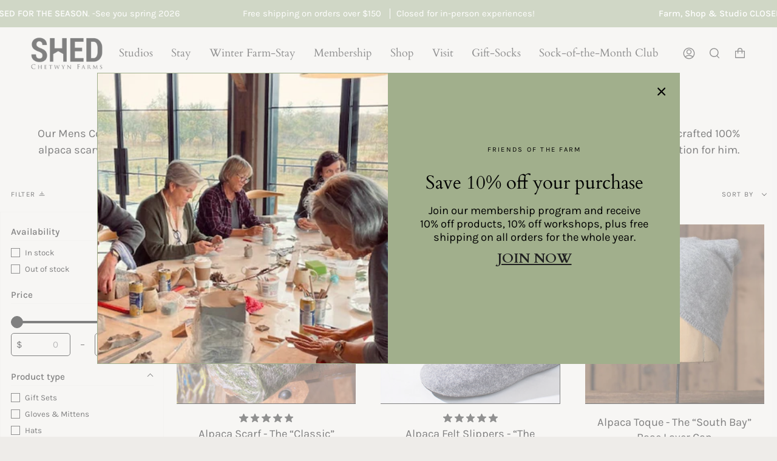

--- FILE ---
content_type: text/html; charset=utf-8
request_url: https://shedchetwynfarms.com/collections/for-men
body_size: 76783
content:
<!doctype html>
<html class="no-js no-touch supports-no-cookies" lang="en">
<head>
  <meta name="google-site-verification" content="qbfUq9j9aUUNnG42RqrKzcJ5q5P6EzmJVH04CCG2pxg" />
<!-- Google tag (gtag.js) --> <script async src=https://www.googletagmanager.com/gtag/js?id=G-983NG0ZCYX></script> <script> window.dataLayer = window.dataLayer || []; function gtag(){dataLayer.push(arguments);} gtag('js', new Date()); gtag('config', 'G-983NG0ZCYX'); </script>
<script type="text/javascript">
    (function(c,l,a,r,i,t,y){
        c[a]=c[a]||function(){(c[a].q=c[a].q||[]).push(arguments)};
        t=l.createElement(r);t.async=1;t.src="https://www.clarity.ms/tag/"+i;
        y=l.getElementsByTagName(r)[0];y.parentNode.insertBefore(t,y);
    })(window, document, "clarity", "script", "d6ly485cdd");
</script>
  <meta charset="UTF-8">
  <meta name="viewport" content="width=device-width, initial-scale=1.0">
  <meta name="theme-color" content="#bcb2a8">
  <link rel="canonical" href="https://shedchetwynfarms.com/collections/for-men">

  <!-- ======================= Broadcast Theme V3.3.1 ========================= -->

  <link rel="preconnect" href="https://cdn.shopify.com" crossorigin>
  <link rel="preconnect" href="https://fonts.shopify.com" crossorigin>
  <link rel="preconnect" href="https://monorail-edge.shopifysvc.com" crossorigin>

  <link rel="preload" href="//shedchetwynfarms.com/cdn/shop/t/24/assets/lazysizes.js?v=111431644619468174291685658830" as="script">
  <link rel="preload" href="//shedchetwynfarms.com/cdn/shop/t/24/assets/vendor.js?v=54846291969275285991685658830" as="script">
  <link rel="preload" href="//shedchetwynfarms.com/cdn/shop/t/24/assets/theme.js?v=158395502362330523891685658830" as="script">
  <link rel="preload" href="//shedchetwynfarms.com/cdn/shop/t/24/assets/theme.css?v=20695409544905551361692497049" as="style">
    <link rel="shortcut icon" href="//shedchetwynfarms.com/cdn/shop/files/shedlogo_56da25f7-ff57-4607-b902-53f2ef25d2ca_32x32.png?v=1660113377" type="image/png" />
  

  <!-- Title and description ================================================ -->
  
  <title>
    
    Alpaca Clothing for Men | SHED Chetwyn Farms PEC
    
    
    
  </title>

  
    <meta name="description" content="Stay warm in style with our rugged alpaca mens&#39; accessories including hats, scarves and socks. Shop SHED Chetwyn Farms today.">
  

  <meta property="og:site_name" content="SHED Chetwyn Farms">
<meta property="og:url" content="https://shedchetwynfarms.com/collections/for-men">
<meta property="og:title" content="Alpaca Clothing for Men | SHED Chetwyn Farms PEC">
<meta property="og:type" content="product.group">
<meta property="og:description" content="Stay warm in style with our rugged alpaca mens&#39; accessories including hats, scarves and socks. Shop SHED Chetwyn Farms today."><meta property="og:image" content="http://shedchetwynfarms.com/cdn/shop/collections/mens-scarf-18_47e21326-cc78-442a-842b-b4e24db7dfe1.jpg?v=1509804908">
  <meta property="og:image:secure_url" content="https://shedchetwynfarms.com/cdn/shop/collections/mens-scarf-18_47e21326-cc78-442a-842b-b4e24db7dfe1.jpg?v=1509804908">
  <meta property="og:image:width" content="800">
  <meta property="og:image:height" content="800"><meta name="twitter:card" content="summary_large_image">
<meta name="twitter:title" content="Alpaca Clothing for Men | SHED Chetwyn Farms PEC">
<meta name="twitter:description" content="Stay warm in style with our rugged alpaca mens&#39; accessories including hats, scarves and socks. Shop SHED Chetwyn Farms today.">

  <!-- CSS ================================================================== -->

  <link href="//shedchetwynfarms.com/cdn/shop/t/24/assets/font-settings.css?v=147409792651049328501762509284" rel="stylesheet" type="text/css" media="all" />

  
<style data-shopify>

:root {--scrollbar-width: 0px;


---color-video-bg: #e3e0db;


---color-bg: #eeece9;
---color-bg-secondary: #eeece9;
---color-bg-rgb: 238, 236, 233;

---color-text-dark: #000000;
---color-text: #212121;
---color-text-light: #5f5e5d;


/* === Opacity shades of grey ===*/
---color-a5:  rgba(33, 33, 33, 0.05);
---color-a10: rgba(33, 33, 33, 0.1);
---color-a15: rgba(33, 33, 33, 0.15);
---color-a20: rgba(33, 33, 33, 0.2);
---color-a25: rgba(33, 33, 33, 0.25);
---color-a30: rgba(33, 33, 33, 0.3);
---color-a35: rgba(33, 33, 33, 0.35);
---color-a40: rgba(33, 33, 33, 0.4);
---color-a45: rgba(33, 33, 33, 0.45);
---color-a50: rgba(33, 33, 33, 0.5);
---color-a55: rgba(33, 33, 33, 0.55);
---color-a60: rgba(33, 33, 33, 0.6);
---color-a65: rgba(33, 33, 33, 0.65);
---color-a70: rgba(33, 33, 33, 0.7);
---color-a75: rgba(33, 33, 33, 0.75);
---color-a80: rgba(33, 33, 33, 0.8);
---color-a85: rgba(33, 33, 33, 0.85);
---color-a90: rgba(33, 33, 33, 0.9);
---color-a95: rgba(33, 33, 33, 0.95);

---color-border: rgb(238, 236, 233);
---color-border-light: #eeece9;
---color-border-hairline: #e7e5e0;
---color-border-dark: #c2baaf;/* === Bright color ===*/
---color-primary: #a1af8c;
---color-primary-hover: #7e9956;
---color-primary-fade: rgba(161, 175, 140, 0.05);
---color-primary-fade-hover: rgba(161, 175, 140, 0.1);---color-primary-opposite: #000000;


/* === Secondary Color ===*/
---color-secondary: #bcb2a8;
---color-secondary-hover: #a78c71;
---color-secondary-fade: rgba(188, 178, 168, 0.05);
---color-secondary-fade-hover: rgba(188, 178, 168, 0.1);---color-secondary-opposite: #000000;


/* === link Color ===*/
---color-link: #212121;
---color-link-hover: #bcb2a8;
---color-link-fade: rgba(33, 33, 33, 0.05);
---color-link-fade-hover: rgba(33, 33, 33, 0.1);---color-link-opposite: #ffffff;


/* === Product grid sale tags ===*/
---color-sale-bg: #ab8c52;
---color-sale-text: #ffffff;---color-sale-text-secondary: #ab8c52;

/* === Product grid badges ===*/
---color-badge-bg: #6A6A6A;
---color-badge-text: #ffffff;

/* === Helper colors for form error states ===*/
---color-error: var(---color-primary);
---color-error-bg: var(---color-primary-fade);



  ---radius: 0px;
  ---radius-sm: 0px;


---color-announcement-bg: #ffffff;
---color-announcement-text: #ab8c52;
---color-announcement-border: #e6ddcb;

---color-header-bg: #eeece9;
---color-header-link: #212121;
---color-header-link-hover: #ab8c52;

---color-menu-bg: #eeece9;
---color-menu-border: #eeece9;
---color-menu-link: #212121;
---color-menu-link-hover: #ab8c52;
---color-submenu-bg: #eeece9;
---color-submenu-link: #212121;
---color-submenu-link-hover: #ab8c52;
---color-menu-transparent: #212121;

---color-footer-bg: #5c5854;
---color-footer-text: #ffffff;
---color-footer-link: #ffffff;
---color-footer-link-hover: #eeece9;
---color-footer-border: #4c4642;

/* === Custom Cursor ===*/

--icon-zoom-in: url( "//shedchetwynfarms.com/cdn/shop/t/24/assets/icon-zoom-in.svg?v=126996651526054293301685658830" );
--icon-zoom-out: url( "//shedchetwynfarms.com/cdn/shop/t/24/assets/icon-zoom-out.svg?v=128675709041987423641685658830" );

/* === Typography ===*/
---product-grid-aspect-ratio: 100%;
---product-grid-size-piece: 10;


---font-weight-body: 400;
---font-weight-body-bold: 500;

---font-stack-body: Karla, sans-serif;
---font-style-body: normal;
---font-adjust-body: 1.15;

---font-weight-heading: 400;
---font-weight-heading-bold: 700;

---font-stack-heading: Cardo, serif;
---font-style-heading: normal;
---font-adjust-heading: 1.15;

---font-stack-nav: Cardo, serif;
---font-style-nav: normal;
---font-adjust-nav: 1.25;

---font-weight-nav: 400;
---font-weight-nav-bold: 700;

---font-size-base: 1.15rem;
---font-size-base-percent: 1.15;

---ico-select: url("//shedchetwynfarms.com/cdn/shop/t/24/assets/ico-select.svg?v=115630813262522069291685658830");

/* === Parallax ===*/
---parallax-strength-min: 120.0%;
---parallax-strength-max: 130.0%;

---color-text-dark: #000000;
---color-text:#000000;
---color-text-light: #212121;




}

</style>


  <link href="//shedchetwynfarms.com/cdn/shop/t/24/assets/theme.css?v=20695409544905551361692497049" rel="stylesheet" type="text/css" media="all" />

  <script>
    if (window.navigator.userAgent.indexOf('MSIE ') > 0 || window.navigator.userAgent.indexOf('Trident/') > 0) {
      document.documentElement.className = document.documentElement.className + ' ie';

      var scripts = document.getElementsByTagName('script')[0];
      var polyfill = document.createElement("script");
      polyfill.defer = true;
      polyfill.src = "//shedchetwynfarms.com/cdn/shop/t/24/assets/ie11.js?v=144489047535103983231685658830";

      scripts.parentNode.insertBefore(polyfill, scripts);
    } else {
      document.documentElement.className = document.documentElement.className.replace('no-js', 'js');
    }

    window.lazySizesConfig = window.lazySizesConfig || {};
    window.lazySizesConfig.preloadAfterLoad = true;

    let root = '/';
    if (root[root.length - 1] !== '/') {
      root = root + '/';
    }

    window.theme = {
      routes: {
        root: root,
        cart: '/cart',
        cart_add_url: '/cart/add',
        product_recommendations_url: '/recommendations/products',
        search_url: '/search',
        addresses_url: '/account/addresses'
      },
      assets: {
        photoswipe: '//shedchetwynfarms.com/cdn/shop/t/24/assets/photoswipe.js?v=108660782622152556431685658830',
        smoothscroll: '//shedchetwynfarms.com/cdn/shop/t/24/assets/smoothscroll.js?v=37906625415260927261685658830',
        swatches: '//shedchetwynfarms.com/cdn/shop/t/24/assets/swatches.json?v=153762849283573572451685658830',
        base: "//shedchetwynfarms.com/cdn/shop/t/24/assets/",
        no_image: "//shedchetwynfarms.com/cdn/shopifycloud/storefront/assets/no-image-2048-a2addb12_1024x.gif",
      },
      strings: {
        addToCart: "Add to cart",
        soldOut: "Sold Out",
        from: "From",
        preOrder: "Pre-order",
        sale: "Sale",
        subscription: "Subscription",
        unavailable: "Unavailable",
        unitPrice: "Unit price",
        unitPriceSeparator: "per",
        resultsFor: "Results for",
        noResultsFor: "No results for",
        shippingCalcSubmitButton: "Calculate shipping",
        shippingCalcSubmitButtonDisabled: "Calculating...",
        selectValue: "Select value",
        oneColor: "color",
        otherColor: "colors",
        upsellAddToCart: "Add",
        free: "Free"
      },
      settings: {
        customerLoggedIn: null ? true : false,
        cartDrawerEnabled: true,
        enableQuickAdd: true,
        enableAnimations: true,
        transparentHeader: false,
      },
      moneyFormat: false ? "\u003cspan class=money\u003e${{amount}} CAD\u003c\/span\u003e" : "\u003cspan class=money\u003e${{amount}}\u003c\/span\u003e",
      moneyWithCurrencyFormat: "\u003cspan class=money\u003e${{amount}} CAD\u003c\/span\u003e",
      info: {
        name: 'broadcast'
      },
      version: '3.3.1'
    };
  </script>

  
    <script src="//shedchetwynfarms.com/cdn/shopifycloud/storefront/assets/themes_support/shopify_common-5f594365.js" defer="defer"></script>
  

  <!-- Theme Javascript ============================================================== -->
  <script src="//shedchetwynfarms.com/cdn/shop/t/24/assets/lazysizes.js?v=111431644619468174291685658830" async="async"></script>
  <script src="//shedchetwynfarms.com/cdn/shop/t/24/assets/vendor.js?v=54846291969275285991685658830" defer="defer"></script>
  <script src="//shedchetwynfarms.com/cdn/shop/t/24/assets/theme.js?v=158395502362330523891685658830" defer="defer"></script>

  <!-- Shopify app scripts =========================================================== -->

  <script>window.performance && window.performance.mark && window.performance.mark('shopify.content_for_header.start');</script><meta name="google-site-verification" content="DnqpQje7B0td5jRK3FBZetWjEdGh8TPpFy8OnVU6Bgg">
<meta name="facebook-domain-verification" content="24ckncw0hly4ewi6s0eifqh5ydee5d">
<meta name="facebook-domain-verification" content="rm4ba48pznvpik0n223ly6xwdnqh4j">
<meta id="shopify-digital-wallet" name="shopify-digital-wallet" content="/18081879/digital_wallets/dialog">
<meta name="shopify-checkout-api-token" content="f26922ad815e8853c3e39fa981e773df">
<meta id="in-context-paypal-metadata" data-shop-id="18081879" data-venmo-supported="false" data-environment="production" data-locale="en_US" data-paypal-v4="true" data-currency="CAD">
<link rel="alternate" type="application/atom+xml" title="Feed" href="/collections/for-men.atom" />
<link rel="alternate" type="application/json+oembed" href="https://shedchetwynfarms.com/collections/for-men.oembed">
<script async="async" src="/checkouts/internal/preloads.js?locale=en-CA"></script>
<link rel="preconnect" href="https://shop.app" crossorigin="anonymous">
<script async="async" src="https://shop.app/checkouts/internal/preloads.js?locale=en-CA&shop_id=18081879" crossorigin="anonymous"></script>
<script id="apple-pay-shop-capabilities" type="application/json">{"shopId":18081879,"countryCode":"CA","currencyCode":"CAD","merchantCapabilities":["supports3DS"],"merchantId":"gid:\/\/shopify\/Shop\/18081879","merchantName":"SHED Chetwyn Farms","requiredBillingContactFields":["postalAddress","email"],"requiredShippingContactFields":["postalAddress","email"],"shippingType":"shipping","supportedNetworks":["visa","masterCard","amex","discover","interac","jcb"],"total":{"type":"pending","label":"SHED Chetwyn Farms","amount":"1.00"},"shopifyPaymentsEnabled":true,"supportsSubscriptions":true}</script>
<script id="shopify-features" type="application/json">{"accessToken":"f26922ad815e8853c3e39fa981e773df","betas":["rich-media-storefront-analytics"],"domain":"shedchetwynfarms.com","predictiveSearch":true,"shopId":18081879,"locale":"en"}</script>
<script>var Shopify = Shopify || {};
Shopify.shop = "shed-chetwynfarms.myshopify.com";
Shopify.locale = "en";
Shopify.currency = {"active":"CAD","rate":"1.0"};
Shopify.country = "CA";
Shopify.theme = {"name":"Broadcast | Studio B. 06\/23","id":150920495382,"schema_name":"Broadcast","schema_version":"3.3.1","theme_store_id":868,"role":"main"};
Shopify.theme.handle = "null";
Shopify.theme.style = {"id":null,"handle":null};
Shopify.cdnHost = "shedchetwynfarms.com/cdn";
Shopify.routes = Shopify.routes || {};
Shopify.routes.root = "/";</script>
<script type="module">!function(o){(o.Shopify=o.Shopify||{}).modules=!0}(window);</script>
<script>!function(o){function n(){var o=[];function n(){o.push(Array.prototype.slice.apply(arguments))}return n.q=o,n}var t=o.Shopify=o.Shopify||{};t.loadFeatures=n(),t.autoloadFeatures=n()}(window);</script>
<script>
  window.ShopifyPay = window.ShopifyPay || {};
  window.ShopifyPay.apiHost = "shop.app\/pay";
  window.ShopifyPay.redirectState = null;
</script>
<script id="shop-js-analytics" type="application/json">{"pageType":"collection"}</script>
<script defer="defer" async type="module" src="//shedchetwynfarms.com/cdn/shopifycloud/shop-js/modules/v2/client.init-shop-cart-sync_C5BV16lS.en.esm.js"></script>
<script defer="defer" async type="module" src="//shedchetwynfarms.com/cdn/shopifycloud/shop-js/modules/v2/chunk.common_CygWptCX.esm.js"></script>
<script type="module">
  await import("//shedchetwynfarms.com/cdn/shopifycloud/shop-js/modules/v2/client.init-shop-cart-sync_C5BV16lS.en.esm.js");
await import("//shedchetwynfarms.com/cdn/shopifycloud/shop-js/modules/v2/chunk.common_CygWptCX.esm.js");

  window.Shopify.SignInWithShop?.initShopCartSync?.({"fedCMEnabled":true,"windoidEnabled":true});

</script>
<script>
  window.Shopify = window.Shopify || {};
  if (!window.Shopify.featureAssets) window.Shopify.featureAssets = {};
  window.Shopify.featureAssets['shop-js'] = {"shop-cart-sync":["modules/v2/client.shop-cart-sync_ZFArdW7E.en.esm.js","modules/v2/chunk.common_CygWptCX.esm.js"],"init-fed-cm":["modules/v2/client.init-fed-cm_CmiC4vf6.en.esm.js","modules/v2/chunk.common_CygWptCX.esm.js"],"shop-button":["modules/v2/client.shop-button_tlx5R9nI.en.esm.js","modules/v2/chunk.common_CygWptCX.esm.js"],"shop-cash-offers":["modules/v2/client.shop-cash-offers_DOA2yAJr.en.esm.js","modules/v2/chunk.common_CygWptCX.esm.js","modules/v2/chunk.modal_D71HUcav.esm.js"],"init-windoid":["modules/v2/client.init-windoid_sURxWdc1.en.esm.js","modules/v2/chunk.common_CygWptCX.esm.js"],"shop-toast-manager":["modules/v2/client.shop-toast-manager_ClPi3nE9.en.esm.js","modules/v2/chunk.common_CygWptCX.esm.js"],"init-shop-email-lookup-coordinator":["modules/v2/client.init-shop-email-lookup-coordinator_B8hsDcYM.en.esm.js","modules/v2/chunk.common_CygWptCX.esm.js"],"init-shop-cart-sync":["modules/v2/client.init-shop-cart-sync_C5BV16lS.en.esm.js","modules/v2/chunk.common_CygWptCX.esm.js"],"avatar":["modules/v2/client.avatar_BTnouDA3.en.esm.js"],"pay-button":["modules/v2/client.pay-button_FdsNuTd3.en.esm.js","modules/v2/chunk.common_CygWptCX.esm.js"],"init-customer-accounts":["modules/v2/client.init-customer-accounts_DxDtT_ad.en.esm.js","modules/v2/client.shop-login-button_C5VAVYt1.en.esm.js","modules/v2/chunk.common_CygWptCX.esm.js","modules/v2/chunk.modal_D71HUcav.esm.js"],"init-shop-for-new-customer-accounts":["modules/v2/client.init-shop-for-new-customer-accounts_ChsxoAhi.en.esm.js","modules/v2/client.shop-login-button_C5VAVYt1.en.esm.js","modules/v2/chunk.common_CygWptCX.esm.js","modules/v2/chunk.modal_D71HUcav.esm.js"],"shop-login-button":["modules/v2/client.shop-login-button_C5VAVYt1.en.esm.js","modules/v2/chunk.common_CygWptCX.esm.js","modules/v2/chunk.modal_D71HUcav.esm.js"],"init-customer-accounts-sign-up":["modules/v2/client.init-customer-accounts-sign-up_CPSyQ0Tj.en.esm.js","modules/v2/client.shop-login-button_C5VAVYt1.en.esm.js","modules/v2/chunk.common_CygWptCX.esm.js","modules/v2/chunk.modal_D71HUcav.esm.js"],"shop-follow-button":["modules/v2/client.shop-follow-button_Cva4Ekp9.en.esm.js","modules/v2/chunk.common_CygWptCX.esm.js","modules/v2/chunk.modal_D71HUcav.esm.js"],"checkout-modal":["modules/v2/client.checkout-modal_BPM8l0SH.en.esm.js","modules/v2/chunk.common_CygWptCX.esm.js","modules/v2/chunk.modal_D71HUcav.esm.js"],"lead-capture":["modules/v2/client.lead-capture_Bi8yE_yS.en.esm.js","modules/v2/chunk.common_CygWptCX.esm.js","modules/v2/chunk.modal_D71HUcav.esm.js"],"shop-login":["modules/v2/client.shop-login_D6lNrXab.en.esm.js","modules/v2/chunk.common_CygWptCX.esm.js","modules/v2/chunk.modal_D71HUcav.esm.js"],"payment-terms":["modules/v2/client.payment-terms_CZxnsJam.en.esm.js","modules/v2/chunk.common_CygWptCX.esm.js","modules/v2/chunk.modal_D71HUcav.esm.js"]};
</script>
<script>(function() {
  var isLoaded = false;
  function asyncLoad() {
    if (isLoaded) return;
    isLoaded = true;
    var urls = ["https:\/\/cdn.getcarro.com\/script-tags\/all\/050820094100.js?shop=shed-chetwynfarms.myshopify.com"];
    for (var i = 0; i < urls.length; i++) {
      var s = document.createElement('script');
      s.type = 'text/javascript';
      s.async = true;
      s.src = urls[i];
      var x = document.getElementsByTagName('script')[0];
      x.parentNode.insertBefore(s, x);
    }
  };
  if(window.attachEvent) {
    window.attachEvent('onload', asyncLoad);
  } else {
    window.addEventListener('load', asyncLoad, false);
  }
})();</script>
<script id="__st">var __st={"a":18081879,"offset":-18000,"reqid":"c17829ef-dc76-4bee-b836-da6894e31626-1768801079","pageurl":"shedchetwynfarms.com\/collections\/for-men","u":"140a5a938dc2","p":"collection","rtyp":"collection","rid":424533060};</script>
<script>window.ShopifyPaypalV4VisibilityTracking = true;</script>
<script id="captcha-bootstrap">!function(){'use strict';const t='contact',e='account',n='new_comment',o=[[t,t],['blogs',n],['comments',n],[t,'customer']],c=[[e,'customer_login'],[e,'guest_login'],[e,'recover_customer_password'],[e,'create_customer']],r=t=>t.map((([t,e])=>`form[action*='/${t}']:not([data-nocaptcha='true']) input[name='form_type'][value='${e}']`)).join(','),a=t=>()=>t?[...document.querySelectorAll(t)].map((t=>t.form)):[];function s(){const t=[...o],e=r(t);return a(e)}const i='password',u='form_key',d=['recaptcha-v3-token','g-recaptcha-response','h-captcha-response',i],f=()=>{try{return window.sessionStorage}catch{return}},m='__shopify_v',_=t=>t.elements[u];function p(t,e,n=!1){try{const o=window.sessionStorage,c=JSON.parse(o.getItem(e)),{data:r}=function(t){const{data:e,action:n}=t;return t[m]||n?{data:e,action:n}:{data:t,action:n}}(c);for(const[e,n]of Object.entries(r))t.elements[e]&&(t.elements[e].value=n);n&&o.removeItem(e)}catch(o){console.error('form repopulation failed',{error:o})}}const l='form_type',E='cptcha';function T(t){t.dataset[E]=!0}const w=window,h=w.document,L='Shopify',v='ce_forms',y='captcha';let A=!1;((t,e)=>{const n=(g='f06e6c50-85a8-45c8-87d0-21a2b65856fe',I='https://cdn.shopify.com/shopifycloud/storefront-forms-hcaptcha/ce_storefront_forms_captcha_hcaptcha.v1.5.2.iife.js',D={infoText:'Protected by hCaptcha',privacyText:'Privacy',termsText:'Terms'},(t,e,n)=>{const o=w[L][v],c=o.bindForm;if(c)return c(t,g,e,D).then(n);var r;o.q.push([[t,g,e,D],n]),r=I,A||(h.body.append(Object.assign(h.createElement('script'),{id:'captcha-provider',async:!0,src:r})),A=!0)});var g,I,D;w[L]=w[L]||{},w[L][v]=w[L][v]||{},w[L][v].q=[],w[L][y]=w[L][y]||{},w[L][y].protect=function(t,e){n(t,void 0,e),T(t)},Object.freeze(w[L][y]),function(t,e,n,w,h,L){const[v,y,A,g]=function(t,e,n){const i=e?o:[],u=t?c:[],d=[...i,...u],f=r(d),m=r(i),_=r(d.filter((([t,e])=>n.includes(e))));return[a(f),a(m),a(_),s()]}(w,h,L),I=t=>{const e=t.target;return e instanceof HTMLFormElement?e:e&&e.form},D=t=>v().includes(t);t.addEventListener('submit',(t=>{const e=I(t);if(!e)return;const n=D(e)&&!e.dataset.hcaptchaBound&&!e.dataset.recaptchaBound,o=_(e),c=g().includes(e)&&(!o||!o.value);(n||c)&&t.preventDefault(),c&&!n&&(function(t){try{if(!f())return;!function(t){const e=f();if(!e)return;const n=_(t);if(!n)return;const o=n.value;o&&e.removeItem(o)}(t);const e=Array.from(Array(32),(()=>Math.random().toString(36)[2])).join('');!function(t,e){_(t)||t.append(Object.assign(document.createElement('input'),{type:'hidden',name:u})),t.elements[u].value=e}(t,e),function(t,e){const n=f();if(!n)return;const o=[...t.querySelectorAll(`input[type='${i}']`)].map((({name:t})=>t)),c=[...d,...o],r={};for(const[a,s]of new FormData(t).entries())c.includes(a)||(r[a]=s);n.setItem(e,JSON.stringify({[m]:1,action:t.action,data:r}))}(t,e)}catch(e){console.error('failed to persist form',e)}}(e),e.submit())}));const S=(t,e)=>{t&&!t.dataset[E]&&(n(t,e.some((e=>e===t))),T(t))};for(const o of['focusin','change'])t.addEventListener(o,(t=>{const e=I(t);D(e)&&S(e,y())}));const B=e.get('form_key'),M=e.get(l),P=B&&M;t.addEventListener('DOMContentLoaded',(()=>{const t=y();if(P)for(const e of t)e.elements[l].value===M&&p(e,B);[...new Set([...A(),...v().filter((t=>'true'===t.dataset.shopifyCaptcha))])].forEach((e=>S(e,t)))}))}(h,new URLSearchParams(w.location.search),n,t,e,['guest_login'])})(!0,!0)}();</script>
<script integrity="sha256-4kQ18oKyAcykRKYeNunJcIwy7WH5gtpwJnB7kiuLZ1E=" data-source-attribution="shopify.loadfeatures" defer="defer" src="//shedchetwynfarms.com/cdn/shopifycloud/storefront/assets/storefront/load_feature-a0a9edcb.js" crossorigin="anonymous"></script>
<script crossorigin="anonymous" defer="defer" src="//shedchetwynfarms.com/cdn/shopifycloud/storefront/assets/shopify_pay/storefront-65b4c6d7.js?v=20250812"></script>
<script data-source-attribution="shopify.dynamic_checkout.dynamic.init">var Shopify=Shopify||{};Shopify.PaymentButton=Shopify.PaymentButton||{isStorefrontPortableWallets:!0,init:function(){window.Shopify.PaymentButton.init=function(){};var t=document.createElement("script");t.src="https://shedchetwynfarms.com/cdn/shopifycloud/portable-wallets/latest/portable-wallets.en.js",t.type="module",document.head.appendChild(t)}};
</script>
<script data-source-attribution="shopify.dynamic_checkout.buyer_consent">
  function portableWalletsHideBuyerConsent(e){var t=document.getElementById("shopify-buyer-consent"),n=document.getElementById("shopify-subscription-policy-button");t&&n&&(t.classList.add("hidden"),t.setAttribute("aria-hidden","true"),n.removeEventListener("click",e))}function portableWalletsShowBuyerConsent(e){var t=document.getElementById("shopify-buyer-consent"),n=document.getElementById("shopify-subscription-policy-button");t&&n&&(t.classList.remove("hidden"),t.removeAttribute("aria-hidden"),n.addEventListener("click",e))}window.Shopify?.PaymentButton&&(window.Shopify.PaymentButton.hideBuyerConsent=portableWalletsHideBuyerConsent,window.Shopify.PaymentButton.showBuyerConsent=portableWalletsShowBuyerConsent);
</script>
<script data-source-attribution="shopify.dynamic_checkout.cart.bootstrap">document.addEventListener("DOMContentLoaded",(function(){function t(){return document.querySelector("shopify-accelerated-checkout-cart, shopify-accelerated-checkout")}if(t())Shopify.PaymentButton.init();else{new MutationObserver((function(e,n){t()&&(Shopify.PaymentButton.init(),n.disconnect())})).observe(document.body,{childList:!0,subtree:!0})}}));
</script>
<link id="shopify-accelerated-checkout-styles" rel="stylesheet" media="screen" href="https://shedchetwynfarms.com/cdn/shopifycloud/portable-wallets/latest/accelerated-checkout-backwards-compat.css" crossorigin="anonymous">
<style id="shopify-accelerated-checkout-cart">
        #shopify-buyer-consent {
  margin-top: 1em;
  display: inline-block;
  width: 100%;
}

#shopify-buyer-consent.hidden {
  display: none;
}

#shopify-subscription-policy-button {
  background: none;
  border: none;
  padding: 0;
  text-decoration: underline;
  font-size: inherit;
  cursor: pointer;
}

#shopify-subscription-policy-button::before {
  box-shadow: none;
}

      </style>

<script>window.performance && window.performance.mark && window.performance.mark('shopify.content_for_header.end');</script>

<script>window.BOLD = window.BOLD || {};
    window.BOLD.common = window.BOLD.common || {};
    window.BOLD.common.Shopify = window.BOLD.common.Shopify || {};
    window.BOLD.common.Shopify.shop = {
      domain: 'shedchetwynfarms.com',
      permanent_domain: 'shed-chetwynfarms.myshopify.com',
      url: 'https://shedchetwynfarms.com',
      secure_url: 'https://shedchetwynfarms.com',
      money_format: "\u003cspan class=money\u003e${{amount}}\u003c\/span\u003e",
      currency: "CAD"
    };
    window.BOLD.common.Shopify.customer = {
      id: null,
      tags: null,
    };
    window.BOLD.common.Shopify.cart = {"note":null,"attributes":{},"original_total_price":0,"total_price":0,"total_discount":0,"total_weight":0.0,"item_count":0,"items":[],"requires_shipping":false,"currency":"CAD","items_subtotal_price":0,"cart_level_discount_applications":[],"checkout_charge_amount":0};
    window.BOLD.common.template = 'collection';window.BOLD.common.Shopify.formatMoney = function(money, format) {
        function n(t, e) {
            return "undefined" == typeof t ? e : t
        }
        function r(t, e, r, i) {
            if (e = n(e, 2),
                r = n(r, ","),
                i = n(i, "."),
            isNaN(t) || null == t)
                return 0;
            t = (t / 100).toFixed(e);
            var o = t.split(".")
                , a = o[0].replace(/(\d)(?=(\d\d\d)+(?!\d))/g, "$1" + r)
                , s = o[1] ? i + o[1] : "";
            return a + s
        }
        "string" == typeof money && (money = money.replace(".", ""));
        var i = ""
            , o = /\{\{\s*(\w+)\s*\}\}/
            , a = format || window.BOLD.common.Shopify.shop.money_format || window.Shopify.money_format || "$ {{ amount }}";
        switch (a.match(o)[1]) {
            case "amount":
                i = r(money, 2, ",", ".");
                break;
            case "amount_no_decimals":
                i = r(money, 0, ",", ".");
                break;
            case "amount_with_comma_separator":
                i = r(money, 2, ".", ",");
                break;
            case "amount_no_decimals_with_comma_separator":
                i = r(money, 0, ".", ",");
                break;
            case "amount_with_space_separator":
                i = r(money, 2, " ", ",");
                break;
            case "amount_no_decimals_with_space_separator":
                i = r(money, 0, " ", ",");
                break;
            case "amount_with_apostrophe_separator":
                i = r(money, 2, "'", ".");
                break;
        }
        return a.replace(o, i);
    };
    window.BOLD.common.Shopify.saveProduct = function (handle, product) {
      if (typeof handle === 'string' && typeof window.BOLD.common.Shopify.products[handle] === 'undefined') {
        if (typeof product === 'number') {
          window.BOLD.common.Shopify.handles[product] = handle;
          product = { id: product };
        }
        window.BOLD.common.Shopify.products[handle] = product;
      }
    };
    window.BOLD.common.Shopify.saveVariant = function (variant_id, variant) {
      if (typeof variant_id === 'number' && typeof window.BOLD.common.Shopify.variants[variant_id] === 'undefined') {
        window.BOLD.common.Shopify.variants[variant_id] = variant;
      }
    };window.BOLD.common.Shopify.products = window.BOLD.common.Shopify.products || {};
    window.BOLD.common.Shopify.variants = window.BOLD.common.Shopify.variants || {};
    window.BOLD.common.Shopify.handles = window.BOLD.common.Shopify.handles || {};window.BOLD.common.Shopify.saveProduct(null, null);window.BOLD.apps_installed = {"Product Upsell":3} || {};window.BOLD.common.Shopify.saveProduct("scarf-the-classic-houndstooth", 4848616243302);window.BOLD.common.Shopify.saveVariant(39451433074790, { product_id: 4848616243302, product_handle: "scarf-the-classic-houndstooth", price: 22500, group_id: '', csp_metafield: {}});window.BOLD.common.Shopify.saveVariant(48662243574038, { product_id: 4848616243302, product_handle: "scarf-the-classic-houndstooth", price: 22500, group_id: '', csp_metafield: {}});window.BOLD.common.Shopify.saveVariant(48662243606806, { product_id: 4848616243302, product_handle: "scarf-the-classic-houndstooth", price: 22500, group_id: '', csp_metafield: {}});window.BOLD.common.Shopify.saveProduct("slippers-the-sophie-handmade-felt", 6678115385446);window.BOLD.common.Shopify.saveVariant(39524180164710, { product_id: 6678115385446, product_handle: "slippers-the-sophie-handmade-felt", price: 15500, group_id: '', csp_metafield: {}});window.BOLD.common.Shopify.saveVariant(39524180197478, { product_id: 6678115385446, product_handle: "slippers-the-sophie-handmade-felt", price: 15500, group_id: '', csp_metafield: {}});window.BOLD.common.Shopify.saveVariant(39524180230246, { product_id: 6678115385446, product_handle: "slippers-the-sophie-handmade-felt", price: 15500, group_id: '', csp_metafield: {}});window.BOLD.common.Shopify.saveVariant(39524180263014, { product_id: 6678115385446, product_handle: "slippers-the-sophie-handmade-felt", price: 15500, group_id: '', csp_metafield: {}});window.BOLD.common.Shopify.saveProduct("toque-the-south-bay", 6636567494758);window.BOLD.common.Shopify.saveVariant(39441223712870, { product_id: 6636567494758, product_handle: "toque-the-south-bay", price: 12500, group_id: '', csp_metafield: {}});window.BOLD.common.Shopify.saveProduct("the-wellington-whisper-scarf", 3876630233190);window.BOLD.common.Shopify.saveVariant(29212610560102, { product_id: 3876630233190, product_handle: "the-wellington-whisper-scarf", price: 13000, group_id: '', csp_metafield: {}});window.BOLD.common.Shopify.saveVariant(29212610691174, { product_id: 3876630233190, product_handle: "the-wellington-whisper-scarf", price: 13000, group_id: '', csp_metafield: {}});window.BOLD.common.Shopify.saveVariant(39451453096038, { product_id: 3876630233190, product_handle: "the-wellington-whisper-scarf", price: 13000, group_id: '', csp_metafield: {}});window.BOLD.common.Shopify.saveVariant(39648025739366, { product_id: 3876630233190, product_handle: "the-wellington-whisper-scarf", price: 13000, group_id: '', csp_metafield: {}});window.BOLD.common.Shopify.saveVariant(46004192936214, { product_id: 3876630233190, product_handle: "the-wellington-whisper-scarf", price: 13000, group_id: '', csp_metafield: {}});window.BOLD.common.Shopify.saveVariant(46004200472854, { product_id: 3876630233190, product_handle: "the-wellington-whisper-scarf", price: 13000, group_id: '', csp_metafield: {}});window.BOLD.common.Shopify.saveVariant(46004203258134, { product_id: 3876630233190, product_handle: "the-wellington-whisper-scarf", price: 13000, group_id: '', csp_metafield: {}});window.BOLD.common.Shopify.saveVariant(49996801835286, { product_id: 3876630233190, product_handle: "the-wellington-whisper-scarf", price: 13000, group_id: '', csp_metafield: {}});window.BOLD.common.Shopify.saveProduct("gloves-texting-fingerless", 6631735885926);window.BOLD.common.Shopify.saveVariant(39430471647334, { product_id: 6631735885926, product_handle: "gloves-texting-fingerless", price: 9800, group_id: '', csp_metafield: {}});window.BOLD.common.Shopify.saveVariant(39430471680102, { product_id: 6631735885926, product_handle: "gloves-texting-fingerless", price: 9800, group_id: '', csp_metafield: {}});window.BOLD.common.Shopify.saveVariant(39430473842790, { product_id: 6631735885926, product_handle: "gloves-texting-fingerless", price: 9800, group_id: '', csp_metafield: {}});window.BOLD.common.Shopify.saveVariant(39720249131110, { product_id: 6631735885926, product_handle: "gloves-texting-fingerless", price: 9800, group_id: '', csp_metafield: {}});window.BOLD.common.Shopify.saveProduct("felted-slipper", 11998647556);window.BOLD.common.Shopify.saveVariant(52006926148, { product_id: 11998647556, product_handle: "felted-slipper", price: 8500, group_id: '', csp_metafield: {}});window.BOLD.common.Shopify.saveVariant(52006926212, { product_id: 11998647556, product_handle: "felted-slipper", price: 8500, group_id: '', csp_metafield: {}});window.BOLD.common.Shopify.saveVariant(52006926276, { product_id: 11998647556, product_handle: "felted-slipper", price: 8500, group_id: '', csp_metafield: {}});window.BOLD.common.Shopify.saveVariant(52006926340, { product_id: 11998647556, product_handle: "felted-slipper", price: 8500, group_id: '', csp_metafield: {}});window.BOLD.common.Shopify.saveVariant(31727464743014, { product_id: 11998647556, product_handle: "felted-slipper", price: 8500, group_id: '', csp_metafield: {}});window.BOLD.common.Shopify.saveProduct("56312649e4b017aa8d4e76d3", 10099658692);window.BOLD.common.Shopify.saveVariant(37141902404, { product_id: 10099658692, product_handle: "56312649e4b017aa8d4e76d3", price: 8500, group_id: '', csp_metafield: {}});window.BOLD.common.Shopify.saveVariant(37141902468, { product_id: 10099658692, product_handle: "56312649e4b017aa8d4e76d3", price: 8500, group_id: '', csp_metafield: {}});window.BOLD.common.Shopify.saveProduct("57a24904b8a79b28453b8f5e", 10099666756);window.BOLD.common.Shopify.saveVariant(52009760196, { product_id: 10099666756, product_handle: "57a24904b8a79b28453b8f5e", price: 4800, group_id: '', csp_metafield: {}});window.BOLD.common.Shopify.saveVariant(52009782980, { product_id: 10099666756, product_handle: "57a24904b8a79b28453b8f5e", price: 4800, group_id: '', csp_metafield: {}});window.BOLD.common.Shopify.saveVariant(52009783108, { product_id: 10099666756, product_handle: "57a24904b8a79b28453b8f5e", price: 4800, group_id: '', csp_metafield: {}});window.BOLD.common.Shopify.saveVariant(52009783172, { product_id: 10099666756, product_handle: "57a24904b8a79b28453b8f5e", price: 4800, group_id: '', csp_metafield: {}});window.BOLD.common.Shopify.saveVariant(52009783236, { product_id: 10099666756, product_handle: "57a24904b8a79b28453b8f5e", price: 4800, group_id: '', csp_metafield: {}});window.BOLD.common.Shopify.saveVariant(52009783300, { product_id: 10099666756, product_handle: "57a24904b8a79b28453b8f5e", price: 4800, group_id: '', csp_metafield: {}});window.BOLD.common.Shopify.saveVariant(39412577796198, { product_id: 10099666756, product_handle: "57a24904b8a79b28453b8f5e", price: 4800, group_id: '', csp_metafield: {}});window.BOLD.common.Shopify.saveVariant(39412577960038, { product_id: 10099666756, product_handle: "57a24904b8a79b28453b8f5e", price: 4800, group_id: '', csp_metafield: {}});window.BOLD.common.Shopify.saveVariant(39412578091110, { product_id: 10099666756, product_handle: "57a24904b8a79b28453b8f5e", price: 4800, group_id: '', csp_metafield: {}});window.BOLD.common.Shopify.saveProduct("copy-of-toque-the-county-ribbed-cap", 6598656426086);window.BOLD.common.Shopify.saveVariant(39364114481254, { product_id: 6598656426086, product_handle: "copy-of-toque-the-county-ribbed-cap", price: 6500, group_id: '', csp_metafield: {}});window.BOLD.common.Shopify.saveVariant(39364114514022, { product_id: 6598656426086, product_handle: "copy-of-toque-the-county-ribbed-cap", price: 6500, group_id: '', csp_metafield: {}});window.BOLD.common.Shopify.saveProduct("the-technical-sock", 4828591292518);window.BOLD.common.Shopify.saveVariant(31776452051046, { product_id: 4828591292518, product_handle: "the-technical-sock", price: 4800, group_id: '', csp_metafield: {}});window.BOLD.common.Shopify.saveVariant(31776452083814, { product_id: 4828591292518, product_handle: "the-technical-sock", price: 4800, group_id: '', csp_metafield: {}});window.BOLD.common.Shopify.saveVariant(31776452116582, { product_id: 4828591292518, product_handle: "the-technical-sock", price: 4800, group_id: '', csp_metafield: {}});window.BOLD.common.Shopify.saveVariant(31776452149350, { product_id: 4828591292518, product_handle: "the-technical-sock", price: 4800, group_id: '', csp_metafield: {}});window.BOLD.common.Shopify.saveProduct("the-luxury-work-sock", 1483613044838);window.BOLD.common.Shopify.saveVariant(13700773216358, { product_id: 1483613044838, product_handle: "the-luxury-work-sock", price: 4800, group_id: '', csp_metafield: {}});window.BOLD.common.Shopify.saveVariant(13700773249126, { product_id: 1483613044838, product_handle: "the-luxury-work-sock", price: 4800, group_id: '', csp_metafield: {}});window.BOLD.common.Shopify.saveVariant(13700773281894, { product_id: 1483613044838, product_handle: "the-luxury-work-sock", price: 4800, group_id: '', csp_metafield: {}});window.BOLD.common.Shopify.saveVariant(13700773314662, { product_id: 1483613044838, product_handle: "the-luxury-work-sock", price: 4800, group_id: '', csp_metafield: {}});window.BOLD.common.Shopify.saveProduct("business-dress-striped-socks", 3960599314534);window.BOLD.common.Shopify.saveVariant(29565792190566, { product_id: 3960599314534, product_handle: "business-dress-striped-socks", price: 4200, group_id: '', csp_metafield: {}});window.BOLD.common.Shopify.saveVariant(29565799333990, { product_id: 3960599314534, product_handle: "business-dress-striped-socks", price: 4200, group_id: '', csp_metafield: {}});window.BOLD.common.Shopify.saveVariant(29565797236838, { product_id: 3960599314534, product_handle: "business-dress-striped-socks", price: 4200, group_id: '', csp_metafield: {}});window.BOLD.common.Shopify.saveVariant(29565799792742, { product_id: 3960599314534, product_handle: "business-dress-striped-socks", price: 4200, group_id: '', csp_metafield: {}});window.BOLD.common.Shopify.saveVariant(29565797695590, { product_id: 3960599314534, product_handle: "business-dress-striped-socks", price: 4200, group_id: '', csp_metafield: {}});window.BOLD.common.Shopify.saveVariant(29565799989350, { product_id: 3960599314534, product_handle: "business-dress-striped-socks", price: 4200, group_id: '', csp_metafield: {}});window.BOLD.common.Shopify.saveProduct("55004f26e4b04fad40592a46", 10099663108);window.BOLD.common.Shopify.saveVariant(37141926468, { product_id: 10099663108, product_handle: "55004f26e4b04fad40592a46", price: 1800, group_id: '', csp_metafield: {}});window.BOLD.common.Shopify.saveVariant(37141926532, { product_id: 10099663108, product_handle: "55004f26e4b04fad40592a46", price: 1800, group_id: '', csp_metafield: {}});window.BOLD.common.Shopify.saveVariant(37141926596, { product_id: 10099663108, product_handle: "55004f26e4b04fad40592a46", price: 1800, group_id: '', csp_metafield: {}});window.BOLD.common.Shopify.saveVariant(37141926660, { product_id: 10099663108, product_handle: "55004f26e4b04fad40592a46", price: 1800, group_id: '', csp_metafield: {}});window.BOLD.common.Shopify.saveVariant(39378773278822, { product_id: 10099663108, product_handle: "55004f26e4b04fad40592a46", price: 1800, group_id: '', csp_metafield: {}});window.BOLD.common.Shopify.saveVariant(39378774622310, { product_id: 10099663108, product_handle: "55004f26e4b04fad40592a46", price: 1800, group_id: '', csp_metafield: {}});window.BOLD.common.Shopify.saveVariant(39378775113830, { product_id: 10099663108, product_handle: "55004f26e4b04fad40592a46", price: 1800, group_id: '', csp_metafield: {}});window.BOLD.common.Shopify.saveVariant(39378782257254, { product_id: 10099663108, product_handle: "55004f26e4b04fad40592a46", price: 1800, group_id: '', csp_metafield: {}});window.BOLD.common.Shopify.saveProduct("polo-shirt-knit-long-sleeve", 6746341081190);window.BOLD.common.Shopify.saveVariant(39702101000294, { product_id: 6746341081190, product_handle: "polo-shirt-knit-long-sleeve", price: 35000, group_id: '', csp_metafield: {}});window.BOLD.common.Shopify.saveVariant(39702101033062, { product_id: 6746341081190, product_handle: "polo-shirt-knit-long-sleeve", price: 35000, group_id: '', csp_metafield: {}});window.BOLD.common.Shopify.saveVariant(39702102802534, { product_id: 6746341081190, product_handle: "polo-shirt-knit-long-sleeve", price: 35000, group_id: '', csp_metafield: {}});window.BOLD.common.Shopify.saveVariant(39702101065830, { product_id: 6746341081190, product_handle: "polo-shirt-knit-long-sleeve", price: 35000, group_id: '', csp_metafield: {}});window.BOLD.common.Shopify.saveVariant(39702101098598, { product_id: 6746341081190, product_handle: "polo-shirt-knit-long-sleeve", price: 35000, group_id: '', csp_metafield: {}});window.BOLD.common.Shopify.saveVariant(39702102835302, { product_id: 6746341081190, product_handle: "polo-shirt-knit-long-sleeve", price: 35000, group_id: '', csp_metafield: {}});window.BOLD.common.Shopify.saveVariant(39702101131366, { product_id: 6746341081190, product_handle: "polo-shirt-knit-long-sleeve", price: 35000, group_id: '', csp_metafield: {}});window.BOLD.common.Shopify.saveVariant(39702101164134, { product_id: 6746341081190, product_handle: "polo-shirt-knit-long-sleeve", price: 35000, group_id: '', csp_metafield: {}});window.BOLD.common.Shopify.saveVariant(39702102868070, { product_id: 6746341081190, product_handle: "polo-shirt-knit-long-sleeve", price: 35000, group_id: '', csp_metafield: {}});window.BOLD.common.Shopify.saveProduct("andes-baby-alpaca-scarf", 6773163196518);window.BOLD.common.Shopify.saveVariant(39771334443110, { product_id: 6773163196518, product_handle: "andes-baby-alpaca-scarf", price: 17500, group_id: '', csp_metafield: {}});window.BOLD.common.Shopify.saveProduct("loop-knit-alpaca-beanie", 6773172273254);window.BOLD.common.Shopify.saveVariant(39771372912742, { product_id: 6773172273254, product_handle: "loop-knit-alpaca-beanie", price: 9800, group_id: '', csp_metafield: {}});window.BOLD.common.Shopify.saveVariant(39771372945510, { product_id: 6773172273254, product_handle: "loop-knit-alpaca-beanie", price: 9800, group_id: '', csp_metafield: {}});window.BOLD.common.Shopify.saveVariant(50428557197590, { product_id: 6773172273254, product_handle: "loop-knit-alpaca-beanie", price: 9800, group_id: '', csp_metafield: {}});window.BOLD.common.Shopify.saveVariant(50689445626134, { product_id: 6773172273254, product_handle: "loop-knit-alpaca-beanie", price: 9800, group_id: '', csp_metafield: {}});window.BOLD.common.Shopify.saveVariant(50689451852054, { product_id: 6773172273254, product_handle: "loop-knit-alpaca-beanie", price: 9800, group_id: '', csp_metafield: {}});window.BOLD.common.Shopify.saveProduct("alpaca-fingerless-gloves-the-minimalist-texting-fingerless", 6791614529638);window.BOLD.common.Shopify.saveVariant(39834526089318, { product_id: 6791614529638, product_handle: "alpaca-fingerless-gloves-the-minimalist-texting-fingerless", price: 6500, group_id: '', csp_metafield: {}});window.BOLD.common.Shopify.saveVariant(39834526154854, { product_id: 6791614529638, product_handle: "alpaca-fingerless-gloves-the-minimalist-texting-fingerless", price: 6500, group_id: '', csp_metafield: {}});window.BOLD.common.Shopify.saveProduct("sock-of-the-month-club", 6818447097958);window.BOLD.common.Shopify.saveVariant(39914530406502, { product_id: 6818447097958, product_handle: "sock-of-the-month-club", price: 27500, group_id: '', csp_metafield: {}});window.BOLD.common.Shopify.saveVariant(39914530439270, { product_id: 6818447097958, product_handle: "sock-of-the-month-club", price: 27500, group_id: '', csp_metafield: {}});window.BOLD.common.Shopify.saveVariant(39914530472038, { product_id: 6818447097958, product_handle: "sock-of-the-month-club", price: 27500, group_id: '', csp_metafield: {}});window.BOLD.common.Shopify.saveVariant(39914530504806, { product_id: 6818447097958, product_handle: "sock-of-the-month-club", price: 27500, group_id: '', csp_metafield: {}});window.BOLD.common.Shopify.saveVariant(39914530537574, { product_id: 6818447097958, product_handle: "sock-of-the-month-club", price: 49500, group_id: '', csp_metafield: {}});window.BOLD.common.Shopify.saveVariant(39914530570342, { product_id: 6818447097958, product_handle: "sock-of-the-month-club", price: 49500, group_id: '', csp_metafield: {}});window.BOLD.common.Shopify.saveVariant(39914530603110, { product_id: 6818447097958, product_handle: "sock-of-the-month-club", price: 49500, group_id: '', csp_metafield: {}});window.BOLD.common.Shopify.saveVariant(39914530635878, { product_id: 6818447097958, product_handle: "sock-of-the-month-club", price: 49500, group_id: '', csp_metafield: {}});window.BOLD.common.Shopify.saveProduct("mitten-the-milford-cable-knit", 6825605169254);window.BOLD.common.Shopify.saveVariant(39938856943718, { product_id: 6825605169254, product_handle: "mitten-the-milford-cable-knit", price: 13500, group_id: '', csp_metafield: {}});window.BOLD.common.Shopify.saveVariant(39938856976486, { product_id: 6825605169254, product_handle: "mitten-the-milford-cable-knit", price: 13500, group_id: '', csp_metafield: {}});window.BOLD.common.Shopify.saveVariant(39938857009254, { product_id: 6825605169254, product_handle: "mitten-the-milford-cable-knit", price: 13500, group_id: '', csp_metafield: {}});window.BOLD.common.Shopify.saveProduct("alpaca-toque-ribbed-classic-cap", 8542159470870);window.BOLD.common.Shopify.saveVariant(46105426100502, { product_id: 8542159470870, product_handle: "alpaca-toque-ribbed-classic-cap", price: 17500, group_id: '', csp_metafield: {}});window.BOLD.common.Shopify.saveVariant(46105463488790, { product_id: 8542159470870, product_handle: "alpaca-toque-ribbed-classic-cap", price: 17500, group_id: '', csp_metafield: {}});window.BOLD.common.Shopify.saveVariant(46105466732822, { product_id: 8542159470870, product_handle: "alpaca-toque-ribbed-classic-cap", price: 17500, group_id: '', csp_metafield: {}});window.BOLD.common.Shopify.saveVariant(46105686802710, { product_id: 8542159470870, product_handle: "alpaca-toque-ribbed-classic-cap", price: 17500, group_id: '', csp_metafield: {}});window.BOLD.common.Shopify.saveProduct("alpaca-toque-the-reversible-cap", 8542232150294);window.BOLD.common.Shopify.saveVariant(46105761939734, { product_id: 8542232150294, product_handle: "alpaca-toque-the-reversible-cap", price: 22500, group_id: '', csp_metafield: {}});window.BOLD.common.Shopify.saveProduct("alpaca-scarf-the-chetwyn-classic-theatre-scarf", 8542251942166);window.BOLD.common.Shopify.saveVariant(46105907757334, { product_id: 8542251942166, product_handle: "alpaca-scarf-the-chetwyn-classic-theatre-scarf", price: 22500, group_id: '', csp_metafield: {}});window.BOLD.common.Shopify.saveVariant(46105907822870, { product_id: 8542251942166, product_handle: "alpaca-scarf-the-chetwyn-classic-theatre-scarf", price: 22500, group_id: '', csp_metafield: {}});window.BOLD.common.Shopify.saveVariant(46105907855638, { product_id: 8542251942166, product_handle: "alpaca-scarf-the-chetwyn-classic-theatre-scarf", price: 22500, group_id: '', csp_metafield: {}});window.BOLD.common.Shopify.saveVariant(46105907888406, { product_id: 8542251942166, product_handle: "alpaca-scarf-the-chetwyn-classic-theatre-scarf", price: 22500, group_id: '', csp_metafield: {}});window.BOLD.common.Shopify.saveVariant(46706463932694, { product_id: 8542251942166, product_handle: "alpaca-scarf-the-chetwyn-classic-theatre-scarf", price: 22500, group_id: '', csp_metafield: {}});window.BOLD.common.Shopify.saveProduct("gloves-fine-knit-alpaca", 8569756549398);window.BOLD.common.Shopify.saveVariant(46214301745430, { product_id: 8569756549398, product_handle: "gloves-fine-knit-alpaca", price: 8500, group_id: '', csp_metafield: {}});window.BOLD.common.Shopify.saveVariant(46214301778198, { product_id: 8569756549398, product_handle: "gloves-fine-knit-alpaca", price: 8500, group_id: '', csp_metafield: {}});window.BOLD.common.Shopify.saveProduct("mitten-fine-knit-alpaca", 8569791185174);window.BOLD.common.Shopify.saveVariant(46214445400342, { product_id: 8569791185174, product_handle: "mitten-fine-knit-alpaca", price: 9500, group_id: '', csp_metafield: {}});window.BOLD.common.Shopify.saveVariant(46214445433110, { product_id: 8569791185174, product_handle: "mitten-fine-knit-alpaca", price: 9500, group_id: '', csp_metafield: {}});window.BOLD.common.Shopify.saveVariant(46214980108566, { product_id: 8569791185174, product_handle: "mitten-fine-knit-alpaca", price: 9500, group_id: '', csp_metafield: {}});window.BOLD.common.Shopify.saveProduct("toque", 8768114098454);window.BOLD.common.Shopify.saveVariant(46706359927062, { product_id: 8768114098454, product_handle: "toque", price: 9800, group_id: '', csp_metafield: {}});window.BOLD.common.Shopify.saveVariant(46706359959830, { product_id: 8768114098454, product_handle: "toque", price: 9800, group_id: '', csp_metafield: {}});window.BOLD.common.Shopify.saveProduct("scarf-classic-herringbone", 8768143589654);window.BOLD.common.Shopify.saveVariant(46706480218390, { product_id: 8768143589654, product_handle: "scarf-classic-herringbone", price: 19500, group_id: '', csp_metafield: {}});window.BOLD.common.Shopify.saveVariant(46706490376470, { product_id: 8768143589654, product_handle: "scarf-classic-herringbone", price: 19500, group_id: '', csp_metafield: {}});window.BOLD.common.Shopify.saveVariant(46706490409238, { product_id: 8768143589654, product_handle: "scarf-classic-herringbone", price: 17500, group_id: '', csp_metafield: {}});window.BOLD.common.Shopify.saveProduct("alpaca-scarf-the-aberdeen", 9549475709206);window.BOLD.common.Shopify.saveVariant(48627338903830, { product_id: 9549475709206, product_handle: "alpaca-scarf-the-aberdeen", price: 27500, group_id: '', csp_metafield: {}});window.BOLD.common.Shopify.saveVariant(48627338936598, { product_id: 9549475709206, product_handle: "alpaca-scarf-the-aberdeen", price: 27500, group_id: '', csp_metafield: {}});window.BOLD.common.Shopify.saveVariant(48627338969366, { product_id: 9549475709206, product_handle: "alpaca-scarf-the-aberdeen", price: 27500, group_id: '', csp_metafield: {}});window.BOLD.common.Shopify.saveProduct("alpaca-scarf-the-empire-loyalist-copy", 9563552579862);window.BOLD.common.Shopify.saveVariant(48670865785110, { product_id: 9563552579862, product_handle: "alpaca-scarf-the-empire-loyalist-copy", price: 25000, group_id: '', csp_metafield: {}});window.BOLD.common.Shopify.saveVariant(48670865817878, { product_id: 9563552579862, product_handle: "alpaca-scarf-the-empire-loyalist-copy", price: 25000, group_id: '', csp_metafield: {}});window.BOLD.common.Shopify.saveProduct("alpaca-shawl-the-classic", 9968542548246);window.BOLD.common.Shopify.saveVariant(49996722569494, { product_id: 9968542548246, product_handle: "alpaca-shawl-the-classic", price: 22500, group_id: '', csp_metafield: {}});window.BOLD.common.Shopify.saveVariant(49996722602262, { product_id: 9968542548246, product_handle: "alpaca-shawl-the-classic", price: 22500, group_id: '', csp_metafield: {}});window.BOLD.common.Shopify.saveVariant(49996722635030, { product_id: 9968542548246, product_handle: "alpaca-shawl-the-classic", price: 22500, group_id: '', csp_metafield: {}});window.BOLD.common.Shopify.saveVariant(49996731482390, { product_id: 9968542548246, product_handle: "alpaca-shawl-the-classic", price: 22500, group_id: '', csp_metafield: {}});window.BOLD.common.Shopify.saveVariant(49996732072214, { product_id: 9968542548246, product_handle: "alpaca-shawl-the-classic", price: 22500, group_id: '', csp_metafield: {}});window.BOLD.common.Shopify.saveVariant(49996733776150, { product_id: 9968542548246, product_handle: "alpaca-shawl-the-classic", price: 22500, group_id: '', csp_metafield: {}});window.BOLD.common.Shopify.saveProduct("mitten-cable-knit-copy", 10071195582742);window.BOLD.common.Shopify.saveVariant(50210573320470, { product_id: 10071195582742, product_handle: "mitten-cable-knit-copy", price: 8500, group_id: '', csp_metafield: {}});window.BOLD.common.Shopify.saveVariant(50210573353238, { product_id: 10071195582742, product_handle: "mitten-cable-knit-copy", price: 8500, group_id: '', csp_metafield: {}});window.BOLD.common.Shopify.saveVariant(50510899052822, { product_id: 10071195582742, product_handle: "mitten-cable-knit-copy", price: 8500, group_id: '', csp_metafield: {}});window.BOLD.common.Shopify.saveProduct("gloves-hand-knit-reversible-copy", 10205253304598);window.BOLD.common.Shopify.saveVariant(50510915207446, { product_id: 10205253304598, product_handle: "gloves-hand-knit-reversible-copy", price: 9500, group_id: '', csp_metafield: {}});window.BOLD.common.Shopify.saveVariant(50510915240214, { product_id: 10205253304598, product_handle: "gloves-hand-knit-reversible-copy", price: 9500, group_id: '', csp_metafield: {}});window.BOLD.common.Shopify.saveProduct("mittens-hand-knit", 10205264675094);window.BOLD.common.Shopify.saveVariant(50510936801558, { product_id: 10205264675094, product_handle: "mittens-hand-knit", price: 5500, group_id: '', csp_metafield: {}});window.BOLD.common.Shopify.saveVariant(50510936834326, { product_id: 10205264675094, product_handle: "mittens-hand-knit", price: 5500, group_id: '', csp_metafield: {}});window.BOLD.common.Shopify.saveProduct("gloves-fur-trimmed-hand-knit-reversible", 10261978513686);window.BOLD.common.Shopify.saveVariant(50643191267606, { product_id: 10261978513686, product_handle: "gloves-fur-trimmed-hand-knit-reversible", price: 15000, group_id: '', csp_metafield: {}});window.BOLD.common.Shopify.saveVariant(50643191300374, { product_id: 10261978513686, product_handle: "gloves-fur-trimmed-hand-knit-reversible", price: 15000, group_id: '', csp_metafield: {}});window.BOLD.common.Shopify.saveVariant(50643218792726, { product_id: 10261978513686, product_handle: "gloves-fur-trimmed-hand-knit-reversible", price: 15000, group_id: '', csp_metafield: {}});window.BOLD.common.Shopify.saveProduct("mittens-fur-trimmed-hand-knit-reversible-copy", 10261991915798);window.BOLD.common.Shopify.saveVariant(50643223609622, { product_id: 10261991915798, product_handle: "mittens-fur-trimmed-hand-knit-reversible-copy", price: 9800, group_id: '', csp_metafield: {}});window.BOLD.common.Shopify.saveVariant(50643223642390, { product_id: 10261991915798, product_handle: "mittens-fur-trimmed-hand-knit-reversible-copy", price: 9800, group_id: '', csp_metafield: {}});window.BOLD.common.Shopify.saveVariant(50643223675158, { product_id: 10261991915798, product_handle: "mittens-fur-trimmed-hand-knit-reversible-copy", price: 9800, group_id: '', csp_metafield: {}});window.BOLD.common.Shopify.saveProduct("glittens-hand-knit-double-thickness", 10312710095126);window.BOLD.common.Shopify.saveVariant(50780298576150, { product_id: 10312710095126, product_handle: "glittens-hand-knit-double-thickness", price: 9500, group_id: '', csp_metafield: {}});window.BOLD.common.Shopify.saveVariant(50780298608918, { product_id: 10312710095126, product_handle: "glittens-hand-knit-double-thickness", price: 9500, group_id: '', csp_metafield: {}});window.BOLD.common.Shopify.metafields = window.BOLD.common.Shopify.metafields || {};window.BOLD.common.Shopify.metafields["bold_rp"] = {};window.BOLD.common.Shopify.metafields["bold_csp_defaults"] = {};window.BOLD.common.cacheParams = window.BOLD.common.cacheParams || {};
</script>

<link href="//shedchetwynfarms.com/cdn/shop/t/24/assets/bold-upsell.css?v=51915886505602322711685658830" rel="stylesheet" type="text/css" media="all" />
<link href="//shedchetwynfarms.com/cdn/shop/t/24/assets/bold-upsell-custom.css?v=150135899998303055901685658830" rel="stylesheet" type="text/css" media="all" />
<script>
</script>
<!-- Start of Judge.me Core -->
<link rel="dns-prefetch" href="https://cdn.judge.me/">
<script data-cfasync='false' class='jdgm-settings-script'>window.jdgmSettings={"pagination":5,"disable_web_reviews":false,"badge_no_review_text":"No reviews","badge_n_reviews_text":"{{ n }} review/reviews","hide_badge_preview_if_no_reviews":true,"badge_hide_text":false,"enforce_center_preview_badge":false,"widget_title":"Customer Reviews","widget_open_form_text":"Write a review","widget_close_form_text":"Cancel review","widget_refresh_page_text":"Refresh page","widget_summary_text":"Based on {{ number_of_reviews }} review/reviews","widget_no_review_text":"Be the first to write a review","widget_name_field_text":"Display name","widget_verified_name_field_text":"Verified Name (public)","widget_name_placeholder_text":"Display name","widget_required_field_error_text":"This field is required.","widget_email_field_text":"Email address","widget_verified_email_field_text":"Verified Email (private, can not be edited)","widget_email_placeholder_text":"Your email address","widget_email_field_error_text":"Please enter a valid email address.","widget_rating_field_text":"Rating","widget_review_title_field_text":"Review Title","widget_review_title_placeholder_text":"Give your review a title","widget_review_body_field_text":"Review content","widget_review_body_placeholder_text":"Start writing here...","widget_pictures_field_text":"Picture/Video (optional)","widget_submit_review_text":"Submit Review","widget_submit_verified_review_text":"Submit Verified Review","widget_submit_success_msg_with_auto_publish":"Thank you! Please refresh the page in a few moments to see your review. You can remove or edit your review by logging into \u003ca href='https://judge.me/login' target='_blank' rel='nofollow noopener'\u003eJudge.me\u003c/a\u003e","widget_submit_success_msg_no_auto_publish":"Thank you! Your review will be published as soon as it is approved by the shop admin. You can remove or edit your review by logging into \u003ca href='https://judge.me/login' target='_blank' rel='nofollow noopener'\u003eJudge.me\u003c/a\u003e","widget_show_default_reviews_out_of_total_text":"Showing {{ n_reviews_shown }} out of {{ n_reviews }} reviews.","widget_show_all_link_text":"Show all","widget_show_less_link_text":"Show less","widget_author_said_text":"{{ reviewer_name }} said:","widget_days_text":"{{ n }} days ago","widget_weeks_text":"{{ n }} week/weeks ago","widget_months_text":"{{ n }} month/months ago","widget_years_text":"{{ n }} year/years ago","widget_yesterday_text":"Yesterday","widget_today_text":"Today","widget_replied_text":"\u003e\u003e {{ shop_name }} replied:","widget_read_more_text":"Read more","widget_reviewer_name_as_initial":"","widget_rating_filter_color":"#fbcd0a","widget_rating_filter_see_all_text":"See all reviews","widget_sorting_most_recent_text":"Most Recent","widget_sorting_highest_rating_text":"Highest Rating","widget_sorting_lowest_rating_text":"Lowest Rating","widget_sorting_with_pictures_text":"Only Pictures","widget_sorting_most_helpful_text":"Most Helpful","widget_open_question_form_text":"Ask a question","widget_reviews_subtab_text":"Reviews","widget_questions_subtab_text":"Questions","widget_question_label_text":"Question","widget_answer_label_text":"Answer","widget_question_placeholder_text":"Write your question here","widget_submit_question_text":"Submit Question","widget_question_submit_success_text":"Thank you for your question! We will notify you once it gets answered.","verified_badge_text":"Verified","verified_badge_bg_color":"","verified_badge_text_color":"","verified_badge_placement":"left-of-reviewer-name","widget_review_max_height":"","widget_hide_border":false,"widget_social_share":false,"widget_thumb":false,"widget_review_location_show":false,"widget_location_format":"","all_reviews_include_out_of_store_products":true,"all_reviews_out_of_store_text":"(out of store)","all_reviews_pagination":100,"all_reviews_product_name_prefix_text":"about","enable_review_pictures":false,"enable_question_anwser":false,"widget_theme":"default","review_date_format":"mm/dd/yyyy","default_sort_method":"most-recent","widget_product_reviews_subtab_text":"Product Reviews","widget_shop_reviews_subtab_text":"Shop Reviews","widget_other_products_reviews_text":"Reviews for other products","widget_store_reviews_subtab_text":"Store reviews","widget_no_store_reviews_text":"This store hasn't received any reviews yet","widget_web_restriction_product_reviews_text":"This product hasn't received any reviews yet","widget_no_items_text":"No items found","widget_show_more_text":"Show more","widget_write_a_store_review_text":"Write a Store Review","widget_other_languages_heading":"Reviews in Other Languages","widget_translate_review_text":"Translate review to {{ language }}","widget_translating_review_text":"Translating...","widget_show_original_translation_text":"Show original ({{ language }})","widget_translate_review_failed_text":"Review couldn't be translated.","widget_translate_review_retry_text":"Retry","widget_translate_review_try_again_later_text":"Try again later","show_product_url_for_grouped_product":false,"widget_sorting_pictures_first_text":"Pictures First","show_pictures_on_all_rev_page_mobile":false,"show_pictures_on_all_rev_page_desktop":false,"floating_tab_hide_mobile_install_preference":false,"floating_tab_button_name":"★ Reviews","floating_tab_title":"Let customers speak for us","floating_tab_button_color":"","floating_tab_button_background_color":"","floating_tab_url":"","floating_tab_url_enabled":false,"floating_tab_tab_style":"text","all_reviews_text_badge_text":"Customers rate us {{ shop.metafields.judgeme.all_reviews_rating | round: 1 }}/5 based on {{ shop.metafields.judgeme.all_reviews_count }} reviews.","all_reviews_text_badge_text_branded_style":"{{ shop.metafields.judgeme.all_reviews_rating | round: 1 }} out of 5 stars based on {{ shop.metafields.judgeme.all_reviews_count }} reviews","is_all_reviews_text_badge_a_link":false,"show_stars_for_all_reviews_text_badge":false,"all_reviews_text_badge_url":"","all_reviews_text_style":"text","all_reviews_text_color_style":"judgeme_brand_color","all_reviews_text_color":"#108474","all_reviews_text_show_jm_brand":true,"featured_carousel_show_header":true,"featured_carousel_title":"Reviews","testimonials_carousel_title":"Customers are saying","videos_carousel_title":"Real customer stories","cards_carousel_title":"Customers are saying","featured_carousel_count_text":"from {{ n }} reviews","featured_carousel_add_link_to_all_reviews_page":false,"featured_carousel_url":"","featured_carousel_show_images":true,"featured_carousel_autoslide_interval":5,"featured_carousel_arrows_on_the_sides":true,"featured_carousel_height":250,"featured_carousel_width":100,"featured_carousel_image_size":0,"featured_carousel_image_height":250,"featured_carousel_arrow_color":"#eeeeee","verified_count_badge_style":"vintage","verified_count_badge_orientation":"horizontal","verified_count_badge_color_style":"judgeme_brand_color","verified_count_badge_color":"#108474","is_verified_count_badge_a_link":false,"verified_count_badge_url":"","verified_count_badge_show_jm_brand":true,"widget_rating_preset_default":5,"widget_first_sub_tab":"product-reviews","widget_show_histogram":true,"widget_histogram_use_custom_color":false,"widget_pagination_use_custom_color":false,"widget_star_use_custom_color":false,"widget_verified_badge_use_custom_color":false,"widget_write_review_use_custom_color":false,"picture_reminder_submit_button":"Upload Pictures","enable_review_videos":false,"mute_video_by_default":false,"widget_sorting_videos_first_text":"Videos First","widget_review_pending_text":"Pending","featured_carousel_items_for_large_screen":4,"social_share_options_order":"Facebook,Twitter","remove_microdata_snippet":false,"disable_json_ld":false,"enable_json_ld_products":false,"preview_badge_show_question_text":false,"preview_badge_no_question_text":"No questions","preview_badge_n_question_text":"{{ number_of_questions }} question/questions","qa_badge_show_icon":false,"qa_badge_position":"same-row","remove_judgeme_branding":false,"widget_add_search_bar":false,"widget_search_bar_placeholder":"Search","widget_sorting_verified_only_text":"Verified only","featured_carousel_theme":"compact","featured_carousel_show_rating":true,"featured_carousel_show_title":true,"featured_carousel_show_body":true,"featured_carousel_show_date":false,"featured_carousel_show_reviewer":true,"featured_carousel_show_product":false,"featured_carousel_header_background_color":"#108474","featured_carousel_header_text_color":"#ffffff","featured_carousel_name_product_separator":"reviewed","featured_carousel_full_star_background":"#108474","featured_carousel_empty_star_background":"#dadada","featured_carousel_vertical_theme_background":"#f9fafb","featured_carousel_verified_badge_enable":false,"featured_carousel_verified_badge_color":"#108474","featured_carousel_border_style":"round","featured_carousel_review_line_length_limit":3,"featured_carousel_more_reviews_button_text":"Read more reviews","featured_carousel_view_product_button_text":"View product","all_reviews_page_load_reviews_on":"scroll","all_reviews_page_load_more_text":"Load More Reviews","disable_fb_tab_reviews":false,"enable_ajax_cdn_cache":false,"widget_public_name_text":"displayed publicly like","default_reviewer_name":"John Smith","default_reviewer_name_has_non_latin":true,"widget_reviewer_anonymous":"Anonymous","medals_widget_title":"Judge.me Review Medals","medals_widget_background_color":"#f9fafb","medals_widget_position":"footer_all_pages","medals_widget_border_color":"#f9fafb","medals_widget_verified_text_position":"left","medals_widget_use_monochromatic_version":false,"medals_widget_elements_color":"#108474","show_reviewer_avatar":true,"widget_invalid_yt_video_url_error_text":"Not a YouTube video URL","widget_max_length_field_error_text":"Please enter no more than {0} characters.","widget_show_country_flag":false,"widget_show_collected_via_shop_app":true,"widget_verified_by_shop_badge_style":"light","widget_verified_by_shop_text":"Verified by Shop","widget_show_photo_gallery":false,"widget_load_with_code_splitting":true,"widget_ugc_install_preference":false,"widget_ugc_title":"Made by us, Shared by you","widget_ugc_subtitle":"Tag us to see your picture featured in our page","widget_ugc_arrows_color":"#ffffff","widget_ugc_primary_button_text":"Buy Now","widget_ugc_primary_button_background_color":"#108474","widget_ugc_primary_button_text_color":"#ffffff","widget_ugc_primary_button_border_width":"0","widget_ugc_primary_button_border_style":"none","widget_ugc_primary_button_border_color":"#108474","widget_ugc_primary_button_border_radius":"25","widget_ugc_secondary_button_text":"Load More","widget_ugc_secondary_button_background_color":"#ffffff","widget_ugc_secondary_button_text_color":"#108474","widget_ugc_secondary_button_border_width":"2","widget_ugc_secondary_button_border_style":"solid","widget_ugc_secondary_button_border_color":"#108474","widget_ugc_secondary_button_border_radius":"25","widget_ugc_reviews_button_text":"View Reviews","widget_ugc_reviews_button_background_color":"#ffffff","widget_ugc_reviews_button_text_color":"#108474","widget_ugc_reviews_button_border_width":"2","widget_ugc_reviews_button_border_style":"solid","widget_ugc_reviews_button_border_color":"#108474","widget_ugc_reviews_button_border_radius":"25","widget_ugc_reviews_button_link_to":"judgeme-reviews-page","widget_ugc_show_post_date":true,"widget_ugc_max_width":"800","widget_rating_metafield_value_type":true,"widget_primary_color":"#108474","widget_enable_secondary_color":false,"widget_secondary_color":"#edf5f5","widget_summary_average_rating_text":"{{ average_rating }} out of 5","widget_media_grid_title":"Customer photos \u0026 videos","widget_media_grid_see_more_text":"See more","widget_round_style":false,"widget_show_product_medals":true,"widget_verified_by_judgeme_text":"Verified by Judge.me","widget_show_store_medals":true,"widget_verified_by_judgeme_text_in_store_medals":"Verified by Judge.me","widget_media_field_exceed_quantity_message":"Sorry, we can only accept {{ max_media }} for one review.","widget_media_field_exceed_limit_message":"{{ file_name }} is too large, please select a {{ media_type }} less than {{ size_limit }}MB.","widget_review_submitted_text":"Review Submitted!","widget_question_submitted_text":"Question Submitted!","widget_close_form_text_question":"Cancel","widget_write_your_answer_here_text":"Write your answer here","widget_enabled_branded_link":true,"widget_show_collected_by_judgeme":false,"widget_reviewer_name_color":"","widget_write_review_text_color":"","widget_write_review_bg_color":"","widget_collected_by_judgeme_text":"collected by Judge.me","widget_pagination_type":"standard","widget_load_more_text":"Load More","widget_load_more_color":"#108474","widget_full_review_text":"Full Review","widget_read_more_reviews_text":"Read More Reviews","widget_read_questions_text":"Read Questions","widget_questions_and_answers_text":"Questions \u0026 Answers","widget_verified_by_text":"Verified by","widget_verified_text":"Verified","widget_number_of_reviews_text":"{{ number_of_reviews }} reviews","widget_back_button_text":"Back","widget_next_button_text":"Next","widget_custom_forms_filter_button":"Filters","custom_forms_style":"vertical","widget_show_review_information":false,"how_reviews_are_collected":"How reviews are collected?","widget_show_review_keywords":false,"widget_gdpr_statement":"How we use your data: We'll only contact you about the review you left, and only if necessary. By submitting your review, you agree to Judge.me's \u003ca href='https://judge.me/terms' target='_blank' rel='nofollow noopener'\u003eterms\u003c/a\u003e, \u003ca href='https://judge.me/privacy' target='_blank' rel='nofollow noopener'\u003eprivacy\u003c/a\u003e and \u003ca href='https://judge.me/content-policy' target='_blank' rel='nofollow noopener'\u003econtent\u003c/a\u003e policies.","widget_multilingual_sorting_enabled":false,"widget_translate_review_content_enabled":false,"widget_translate_review_content_method":"manual","popup_widget_review_selection":"automatically_with_pictures","popup_widget_round_border_style":true,"popup_widget_show_title":true,"popup_widget_show_body":true,"popup_widget_show_reviewer":false,"popup_widget_show_product":true,"popup_widget_show_pictures":true,"popup_widget_use_review_picture":true,"popup_widget_show_on_home_page":true,"popup_widget_show_on_product_page":true,"popup_widget_show_on_collection_page":true,"popup_widget_show_on_cart_page":true,"popup_widget_position":"bottom_left","popup_widget_first_review_delay":5,"popup_widget_duration":5,"popup_widget_interval":5,"popup_widget_review_count":5,"popup_widget_hide_on_mobile":true,"review_snippet_widget_round_border_style":true,"review_snippet_widget_card_color":"#FFFFFF","review_snippet_widget_slider_arrows_background_color":"#FFFFFF","review_snippet_widget_slider_arrows_color":"#000000","review_snippet_widget_star_color":"#108474","show_product_variant":false,"all_reviews_product_variant_label_text":"Variant: ","widget_show_verified_branding":false,"widget_ai_summary_title":"Customers say","widget_ai_summary_disclaimer":"AI-powered review summary based on recent customer reviews","widget_show_ai_summary":false,"widget_show_ai_summary_bg":false,"widget_show_review_title_input":true,"redirect_reviewers_invited_via_email":"review_widget","request_store_review_after_product_review":false,"request_review_other_products_in_order":false,"review_form_color_scheme":"default","review_form_corner_style":"square","review_form_star_color":{},"review_form_text_color":"#333333","review_form_background_color":"#ffffff","review_form_field_background_color":"#fafafa","review_form_button_color":{},"review_form_button_text_color":"#ffffff","review_form_modal_overlay_color":"#000000","review_content_screen_title_text":"How would you rate this product?","review_content_introduction_text":"We would love it if you would share a bit about your experience.","store_review_form_title_text":"How would you rate this store?","store_review_form_introduction_text":"We would love it if you would share a bit about your experience.","show_review_guidance_text":true,"one_star_review_guidance_text":"Poor","five_star_review_guidance_text":"Great","customer_information_screen_title_text":"About you","customer_information_introduction_text":"Please tell us more about you.","custom_questions_screen_title_text":"Your experience in more detail","custom_questions_introduction_text":"Here are a few questions to help us understand more about your experience.","review_submitted_screen_title_text":"Thanks for your review!","review_submitted_screen_thank_you_text":"We are processing it and it will appear on the store soon.","review_submitted_screen_email_verification_text":"Please confirm your email by clicking the link we just sent you. This helps us keep reviews authentic.","review_submitted_request_store_review_text":"Would you like to share your experience of shopping with us?","review_submitted_review_other_products_text":"Would you like to review these products?","store_review_screen_title_text":"Would you like to share your experience of shopping with us?","store_review_introduction_text":"We value your feedback and use it to improve. Please share any thoughts or suggestions you have.","reviewer_media_screen_title_picture_text":"Share a picture","reviewer_media_introduction_picture_text":"Upload a photo to support your review.","reviewer_media_screen_title_video_text":"Share a video","reviewer_media_introduction_video_text":"Upload a video to support your review.","reviewer_media_screen_title_picture_or_video_text":"Share a picture or video","reviewer_media_introduction_picture_or_video_text":"Upload a photo or video to support your review.","reviewer_media_youtube_url_text":"Paste your Youtube URL here","advanced_settings_next_step_button_text":"Next","advanced_settings_close_review_button_text":"Close","modal_write_review_flow":false,"write_review_flow_required_text":"Required","write_review_flow_privacy_message_text":"We respect your privacy.","write_review_flow_anonymous_text":"Post review as anonymous","write_review_flow_visibility_text":"This won't be visible to other customers.","write_review_flow_multiple_selection_help_text":"Select as many as you like","write_review_flow_single_selection_help_text":"Select one option","write_review_flow_required_field_error_text":"This field is required","write_review_flow_invalid_email_error_text":"Please enter a valid email address","write_review_flow_max_length_error_text":"Max. {{ max_length }} characters.","write_review_flow_media_upload_text":"\u003cb\u003eClick to upload\u003c/b\u003e or drag and drop","write_review_flow_gdpr_statement":"We'll only contact you about your review if necessary. By submitting your review, you agree to our \u003ca href='https://judge.me/terms' target='_blank' rel='nofollow noopener'\u003eterms and conditions\u003c/a\u003e and \u003ca href='https://judge.me/privacy' target='_blank' rel='nofollow noopener'\u003eprivacy policy\u003c/a\u003e.","rating_only_reviews_enabled":false,"show_negative_reviews_help_screen":false,"new_review_flow_help_screen_rating_threshold":3,"negative_review_resolution_screen_title_text":"Tell us more","negative_review_resolution_text":"Your experience matters to us. If there were issues with your purchase, we're here to help. Feel free to reach out to us, we'd love the opportunity to make things right.","negative_review_resolution_button_text":"Contact us","negative_review_resolution_proceed_with_review_text":"Leave a review","negative_review_resolution_subject":"Issue with purchase from {{ shop_name }}.{{ order_name }}","preview_badge_collection_page_install_status":false,"widget_review_custom_css":"","preview_badge_custom_css":"","preview_badge_stars_count":"5-stars","featured_carousel_custom_css":"","floating_tab_custom_css":"","all_reviews_widget_custom_css":"","medals_widget_custom_css":"","verified_badge_custom_css":"","all_reviews_text_custom_css":"","transparency_badges_collected_via_store_invite":false,"transparency_badges_from_another_provider":false,"transparency_badges_collected_from_store_visitor":false,"transparency_badges_collected_by_verified_review_provider":false,"transparency_badges_earned_reward":false,"transparency_badges_collected_via_store_invite_text":"Review collected via store invitation","transparency_badges_from_another_provider_text":"Review collected from another provider","transparency_badges_collected_from_store_visitor_text":"Review collected from a store visitor","transparency_badges_written_in_google_text":"Review written in Google","transparency_badges_written_in_etsy_text":"Review written in Etsy","transparency_badges_written_in_shop_app_text":"Review written in Shop App","transparency_badges_earned_reward_text":"Review earned a reward for future purchase","product_review_widget_per_page":10,"widget_store_review_label_text":"Review about the store","checkout_comment_extension_title_on_product_page":"Customer Comments","checkout_comment_extension_num_latest_comment_show":5,"checkout_comment_extension_format":"name_and_timestamp","checkout_comment_customer_name":"last_initial","checkout_comment_comment_notification":true,"preview_badge_collection_page_install_preference":true,"preview_badge_home_page_install_preference":false,"preview_badge_product_page_install_preference":true,"review_widget_install_preference":"","review_carousel_install_preference":false,"floating_reviews_tab_install_preference":"none","verified_reviews_count_badge_install_preference":false,"all_reviews_text_install_preference":false,"review_widget_best_location":true,"judgeme_medals_install_preference":false,"review_widget_revamp_enabled":false,"review_widget_qna_enabled":false,"review_widget_header_theme":"minimal","review_widget_widget_title_enabled":true,"review_widget_header_text_size":"medium","review_widget_header_text_weight":"regular","review_widget_average_rating_style":"compact","review_widget_bar_chart_enabled":true,"review_widget_bar_chart_type":"numbers","review_widget_bar_chart_style":"standard","review_widget_expanded_media_gallery_enabled":false,"review_widget_reviews_section_theme":"standard","review_widget_image_style":"thumbnails","review_widget_review_image_ratio":"square","review_widget_stars_size":"medium","review_widget_verified_badge":"standard_text","review_widget_review_title_text_size":"medium","review_widget_review_text_size":"medium","review_widget_review_text_length":"medium","review_widget_number_of_columns_desktop":3,"review_widget_carousel_transition_speed":5,"review_widget_custom_questions_answers_display":"always","review_widget_button_text_color":"#FFFFFF","review_widget_text_color":"#000000","review_widget_lighter_text_color":"#7B7B7B","review_widget_corner_styling":"soft","review_widget_review_word_singular":"review","review_widget_review_word_plural":"reviews","review_widget_voting_label":"Helpful?","review_widget_shop_reply_label":"Reply from {{ shop_name }}:","review_widget_filters_title":"Filters","qna_widget_question_word_singular":"Question","qna_widget_question_word_plural":"Questions","qna_widget_answer_reply_label":"Answer from {{ answerer_name }}:","qna_content_screen_title_text":"Ask a question about this product","qna_widget_question_required_field_error_text":"Please enter your question.","qna_widget_flow_gdpr_statement":"We'll only contact you about your question if necessary. By submitting your question, you agree to our \u003ca href='https://judge.me/terms' target='_blank' rel='nofollow noopener'\u003eterms and conditions\u003c/a\u003e and \u003ca href='https://judge.me/privacy' target='_blank' rel='nofollow noopener'\u003eprivacy policy\u003c/a\u003e.","qna_widget_question_submitted_text":"Thanks for your question!","qna_widget_close_form_text_question":"Close","qna_widget_question_submit_success_text":"We’ll notify you by email when your question is answered.","all_reviews_widget_v2025_enabled":false,"all_reviews_widget_v2025_header_theme":"default","all_reviews_widget_v2025_widget_title_enabled":true,"all_reviews_widget_v2025_header_text_size":"medium","all_reviews_widget_v2025_header_text_weight":"regular","all_reviews_widget_v2025_average_rating_style":"compact","all_reviews_widget_v2025_bar_chart_enabled":true,"all_reviews_widget_v2025_bar_chart_type":"numbers","all_reviews_widget_v2025_bar_chart_style":"standard","all_reviews_widget_v2025_expanded_media_gallery_enabled":false,"all_reviews_widget_v2025_show_store_medals":true,"all_reviews_widget_v2025_show_photo_gallery":true,"all_reviews_widget_v2025_show_review_keywords":false,"all_reviews_widget_v2025_show_ai_summary":false,"all_reviews_widget_v2025_show_ai_summary_bg":false,"all_reviews_widget_v2025_add_search_bar":false,"all_reviews_widget_v2025_default_sort_method":"most-recent","all_reviews_widget_v2025_reviews_per_page":10,"all_reviews_widget_v2025_reviews_section_theme":"default","all_reviews_widget_v2025_image_style":"thumbnails","all_reviews_widget_v2025_review_image_ratio":"square","all_reviews_widget_v2025_stars_size":"medium","all_reviews_widget_v2025_verified_badge":"bold_badge","all_reviews_widget_v2025_review_title_text_size":"medium","all_reviews_widget_v2025_review_text_size":"medium","all_reviews_widget_v2025_review_text_length":"medium","all_reviews_widget_v2025_number_of_columns_desktop":3,"all_reviews_widget_v2025_carousel_transition_speed":5,"all_reviews_widget_v2025_custom_questions_answers_display":"always","all_reviews_widget_v2025_show_product_variant":false,"all_reviews_widget_v2025_show_reviewer_avatar":true,"all_reviews_widget_v2025_reviewer_name_as_initial":"","all_reviews_widget_v2025_review_location_show":false,"all_reviews_widget_v2025_location_format":"","all_reviews_widget_v2025_show_country_flag":false,"all_reviews_widget_v2025_verified_by_shop_badge_style":"light","all_reviews_widget_v2025_social_share":false,"all_reviews_widget_v2025_social_share_options_order":"Facebook,Twitter,LinkedIn,Pinterest","all_reviews_widget_v2025_pagination_type":"standard","all_reviews_widget_v2025_button_text_color":"#FFFFFF","all_reviews_widget_v2025_text_color":"#000000","all_reviews_widget_v2025_lighter_text_color":"#7B7B7B","all_reviews_widget_v2025_corner_styling":"soft","all_reviews_widget_v2025_title":"Customer reviews","all_reviews_widget_v2025_ai_summary_title":"Customers say about this store","all_reviews_widget_v2025_no_review_text":"Be the first to write a review","platform":"shopify","branding_url":"https://app.judge.me/reviews/stores/shedchetwynfarms.com","branding_text":"Powered by Judge.me","locale":"en","reply_name":"SHED Chetwyn Farms","widget_version":"2.1","footer":true,"autopublish":true,"review_dates":true,"enable_custom_form":false,"shop_use_review_site":true,"shop_locale":"en","enable_multi_locales_translations":false,"show_review_title_input":true,"review_verification_email_status":"always","can_be_branded":true,"reply_name_text":"SHED Chetwyn Farms"};</script> <style class='jdgm-settings-style'>.jdgm-xx{left:0}.jdgm-histogram .jdgm-histogram__bar-content{background:#fbcd0a}.jdgm-histogram .jdgm-histogram__bar:after{background:#fbcd0a}.jdgm-prev-badge[data-average-rating='0.00']{display:none !important}.jdgm-author-all-initials{display:none !important}.jdgm-author-last-initial{display:none !important}.jdgm-rev-widg__title{visibility:hidden}.jdgm-rev-widg__summary-text{visibility:hidden}.jdgm-prev-badge__text{visibility:hidden}.jdgm-rev__replier:before{content:'SHED Chetwyn Farms'}.jdgm-rev__prod-link-prefix:before{content:'about'}.jdgm-rev__variant-label:before{content:'Variant: '}.jdgm-rev__out-of-store-text:before{content:'(out of store)'}@media only screen and (min-width: 768px){.jdgm-rev__pics .jdgm-rev_all-rev-page-picture-separator,.jdgm-rev__pics .jdgm-rev__product-picture{display:none}}@media only screen and (max-width: 768px){.jdgm-rev__pics .jdgm-rev_all-rev-page-picture-separator,.jdgm-rev__pics .jdgm-rev__product-picture{display:none}}.jdgm-preview-badge[data-template="index"]{display:none !important}.jdgm-verified-count-badget[data-from-snippet="true"]{display:none !important}.jdgm-carousel-wrapper[data-from-snippet="true"]{display:none !important}.jdgm-all-reviews-text[data-from-snippet="true"]{display:none !important}.jdgm-medals-section[data-from-snippet="true"]{display:none !important}.jdgm-ugc-media-wrapper[data-from-snippet="true"]{display:none !important}.jdgm-rev__transparency-badge[data-badge-type="review_collected_via_store_invitation"]{display:none !important}.jdgm-rev__transparency-badge[data-badge-type="review_collected_from_another_provider"]{display:none !important}.jdgm-rev__transparency-badge[data-badge-type="review_collected_from_store_visitor"]{display:none !important}.jdgm-rev__transparency-badge[data-badge-type="review_written_in_etsy"]{display:none !important}.jdgm-rev__transparency-badge[data-badge-type="review_written_in_google_business"]{display:none !important}.jdgm-rev__transparency-badge[data-badge-type="review_written_in_shop_app"]{display:none !important}.jdgm-rev__transparency-badge[data-badge-type="review_earned_for_future_purchase"]{display:none !important}
</style> <style class='jdgm-settings-style'></style>

  
  
  
  <style class='jdgm-miracle-styles'>
  @-webkit-keyframes jdgm-spin{0%{-webkit-transform:rotate(0deg);-ms-transform:rotate(0deg);transform:rotate(0deg)}100%{-webkit-transform:rotate(359deg);-ms-transform:rotate(359deg);transform:rotate(359deg)}}@keyframes jdgm-spin{0%{-webkit-transform:rotate(0deg);-ms-transform:rotate(0deg);transform:rotate(0deg)}100%{-webkit-transform:rotate(359deg);-ms-transform:rotate(359deg);transform:rotate(359deg)}}@font-face{font-family:'JudgemeStar';src:url("[data-uri]") format("woff");font-weight:normal;font-style:normal}.jdgm-star{font-family:'JudgemeStar';display:inline !important;text-decoration:none !important;padding:0 4px 0 0 !important;margin:0 !important;font-weight:bold;opacity:1;-webkit-font-smoothing:antialiased;-moz-osx-font-smoothing:grayscale}.jdgm-star:hover{opacity:1}.jdgm-star:last-of-type{padding:0 !important}.jdgm-star.jdgm--on:before{content:"\e000"}.jdgm-star.jdgm--off:before{content:"\e001"}.jdgm-star.jdgm--half:before{content:"\e002"}.jdgm-widget *{margin:0;line-height:1.4;-webkit-box-sizing:border-box;-moz-box-sizing:border-box;box-sizing:border-box;-webkit-overflow-scrolling:touch}.jdgm-hidden{display:none !important;visibility:hidden !important}.jdgm-temp-hidden{display:none}.jdgm-spinner{width:40px;height:40px;margin:auto;border-radius:50%;border-top:2px solid #eee;border-right:2px solid #eee;border-bottom:2px solid #eee;border-left:2px solid #ccc;-webkit-animation:jdgm-spin 0.8s infinite linear;animation:jdgm-spin 0.8s infinite linear}.jdgm-prev-badge{display:block !important}

</style>


  
  
   


<script data-cfasync='false' class='jdgm-script'>
!function(e){window.jdgm=window.jdgm||{},jdgm.CDN_HOST="https://cdn.judge.me/",
jdgm.docReady=function(d){(e.attachEvent?"complete"===e.readyState:"loading"!==e.readyState)?
setTimeout(d,0):e.addEventListener("DOMContentLoaded",d)},jdgm.loadCSS=function(d,t,o,s){
!o&&jdgm.loadCSS.requestedUrls.indexOf(d)>=0||(jdgm.loadCSS.requestedUrls.push(d),
(s=e.createElement("link")).rel="stylesheet",s.class="jdgm-stylesheet",s.media="nope!",
s.href=d,s.onload=function(){this.media="all",t&&setTimeout(t)},e.body.appendChild(s))},
jdgm.loadCSS.requestedUrls=[],jdgm.docReady(function(){(window.jdgmLoadCSS||e.querySelectorAll(
".jdgm-widget, .jdgm-all-reviews-page").length>0)&&(jdgmSettings.widget_load_with_code_splitting?
parseFloat(jdgmSettings.widget_version)>=3?jdgm.loadCSS(jdgm.CDN_HOST+"widget_v3/base.css"):
jdgm.loadCSS(jdgm.CDN_HOST+"widget/base.css"):jdgm.loadCSS(jdgm.CDN_HOST+"shopify_v2.css"))})}(document);
</script>
<script async data-cfasync="false" type="text/javascript" src="https://cdn.judge.me/loader.js"></script>

<noscript><link rel="stylesheet" type="text/css" media="all" href="https://cdn.judge.me/shopify_v2.css"></noscript>
<!-- End of Judge.me Core -->


<!-- BEGIN app block: shopify://apps/frequently-bought/blocks/app-embed-block/b1a8cbea-c844-4842-9529-7c62dbab1b1f --><script>
    window.codeblackbelt = window.codeblackbelt || {};
    window.codeblackbelt.shop = window.codeblackbelt.shop || 'shed-chetwynfarms.myshopify.com';
    </script><script src="//cdn.codeblackbelt.com/widgets/frequently-bought-together/bootstrap.min.js?version=2026011900-0500" async></script>
 <!-- END app block --><!-- BEGIN app block: shopify://apps/judge-me-reviews/blocks/judgeme_core/61ccd3b1-a9f2-4160-9fe9-4fec8413e5d8 --><!-- Start of Judge.me Core -->






<link rel="dns-prefetch" href="https://cdnwidget.judge.me">
<link rel="dns-prefetch" href="https://cdn.judge.me">
<link rel="dns-prefetch" href="https://cdn1.judge.me">
<link rel="dns-prefetch" href="https://api.judge.me">

<script data-cfasync='false' class='jdgm-settings-script'>window.jdgmSettings={"pagination":5,"disable_web_reviews":false,"badge_no_review_text":"No reviews","badge_n_reviews_text":"{{ n }} review/reviews","hide_badge_preview_if_no_reviews":true,"badge_hide_text":false,"enforce_center_preview_badge":false,"widget_title":"Customer Reviews","widget_open_form_text":"Write a review","widget_close_form_text":"Cancel review","widget_refresh_page_text":"Refresh page","widget_summary_text":"Based on {{ number_of_reviews }} review/reviews","widget_no_review_text":"Be the first to write a review","widget_name_field_text":"Display name","widget_verified_name_field_text":"Verified Name (public)","widget_name_placeholder_text":"Display name","widget_required_field_error_text":"This field is required.","widget_email_field_text":"Email address","widget_verified_email_field_text":"Verified Email (private, can not be edited)","widget_email_placeholder_text":"Your email address","widget_email_field_error_text":"Please enter a valid email address.","widget_rating_field_text":"Rating","widget_review_title_field_text":"Review Title","widget_review_title_placeholder_text":"Give your review a title","widget_review_body_field_text":"Review content","widget_review_body_placeholder_text":"Start writing here...","widget_pictures_field_text":"Picture/Video (optional)","widget_submit_review_text":"Submit Review","widget_submit_verified_review_text":"Submit Verified Review","widget_submit_success_msg_with_auto_publish":"Thank you! Please refresh the page in a few moments to see your review. You can remove or edit your review by logging into \u003ca href='https://judge.me/login' target='_blank' rel='nofollow noopener'\u003eJudge.me\u003c/a\u003e","widget_submit_success_msg_no_auto_publish":"Thank you! Your review will be published as soon as it is approved by the shop admin. You can remove or edit your review by logging into \u003ca href='https://judge.me/login' target='_blank' rel='nofollow noopener'\u003eJudge.me\u003c/a\u003e","widget_show_default_reviews_out_of_total_text":"Showing {{ n_reviews_shown }} out of {{ n_reviews }} reviews.","widget_show_all_link_text":"Show all","widget_show_less_link_text":"Show less","widget_author_said_text":"{{ reviewer_name }} said:","widget_days_text":"{{ n }} days ago","widget_weeks_text":"{{ n }} week/weeks ago","widget_months_text":"{{ n }} month/months ago","widget_years_text":"{{ n }} year/years ago","widget_yesterday_text":"Yesterday","widget_today_text":"Today","widget_replied_text":"\u003e\u003e {{ shop_name }} replied:","widget_read_more_text":"Read more","widget_reviewer_name_as_initial":"","widget_rating_filter_color":"#fbcd0a","widget_rating_filter_see_all_text":"See all reviews","widget_sorting_most_recent_text":"Most Recent","widget_sorting_highest_rating_text":"Highest Rating","widget_sorting_lowest_rating_text":"Lowest Rating","widget_sorting_with_pictures_text":"Only Pictures","widget_sorting_most_helpful_text":"Most Helpful","widget_open_question_form_text":"Ask a question","widget_reviews_subtab_text":"Reviews","widget_questions_subtab_text":"Questions","widget_question_label_text":"Question","widget_answer_label_text":"Answer","widget_question_placeholder_text":"Write your question here","widget_submit_question_text":"Submit Question","widget_question_submit_success_text":"Thank you for your question! We will notify you once it gets answered.","verified_badge_text":"Verified","verified_badge_bg_color":"","verified_badge_text_color":"","verified_badge_placement":"left-of-reviewer-name","widget_review_max_height":"","widget_hide_border":false,"widget_social_share":false,"widget_thumb":false,"widget_review_location_show":false,"widget_location_format":"","all_reviews_include_out_of_store_products":true,"all_reviews_out_of_store_text":"(out of store)","all_reviews_pagination":100,"all_reviews_product_name_prefix_text":"about","enable_review_pictures":false,"enable_question_anwser":false,"widget_theme":"default","review_date_format":"mm/dd/yyyy","default_sort_method":"most-recent","widget_product_reviews_subtab_text":"Product Reviews","widget_shop_reviews_subtab_text":"Shop Reviews","widget_other_products_reviews_text":"Reviews for other products","widget_store_reviews_subtab_text":"Store reviews","widget_no_store_reviews_text":"This store hasn't received any reviews yet","widget_web_restriction_product_reviews_text":"This product hasn't received any reviews yet","widget_no_items_text":"No items found","widget_show_more_text":"Show more","widget_write_a_store_review_text":"Write a Store Review","widget_other_languages_heading":"Reviews in Other Languages","widget_translate_review_text":"Translate review to {{ language }}","widget_translating_review_text":"Translating...","widget_show_original_translation_text":"Show original ({{ language }})","widget_translate_review_failed_text":"Review couldn't be translated.","widget_translate_review_retry_text":"Retry","widget_translate_review_try_again_later_text":"Try again later","show_product_url_for_grouped_product":false,"widget_sorting_pictures_first_text":"Pictures First","show_pictures_on_all_rev_page_mobile":false,"show_pictures_on_all_rev_page_desktop":false,"floating_tab_hide_mobile_install_preference":false,"floating_tab_button_name":"★ Reviews","floating_tab_title":"Let customers speak for us","floating_tab_button_color":"","floating_tab_button_background_color":"","floating_tab_url":"","floating_tab_url_enabled":false,"floating_tab_tab_style":"text","all_reviews_text_badge_text":"Customers rate us {{ shop.metafields.judgeme.all_reviews_rating | round: 1 }}/5 based on {{ shop.metafields.judgeme.all_reviews_count }} reviews.","all_reviews_text_badge_text_branded_style":"{{ shop.metafields.judgeme.all_reviews_rating | round: 1 }} out of 5 stars based on {{ shop.metafields.judgeme.all_reviews_count }} reviews","is_all_reviews_text_badge_a_link":false,"show_stars_for_all_reviews_text_badge":false,"all_reviews_text_badge_url":"","all_reviews_text_style":"text","all_reviews_text_color_style":"judgeme_brand_color","all_reviews_text_color":"#108474","all_reviews_text_show_jm_brand":true,"featured_carousel_show_header":true,"featured_carousel_title":"Reviews","testimonials_carousel_title":"Customers are saying","videos_carousel_title":"Real customer stories","cards_carousel_title":"Customers are saying","featured_carousel_count_text":"from {{ n }} reviews","featured_carousel_add_link_to_all_reviews_page":false,"featured_carousel_url":"","featured_carousel_show_images":true,"featured_carousel_autoslide_interval":5,"featured_carousel_arrows_on_the_sides":true,"featured_carousel_height":250,"featured_carousel_width":100,"featured_carousel_image_size":0,"featured_carousel_image_height":250,"featured_carousel_arrow_color":"#eeeeee","verified_count_badge_style":"vintage","verified_count_badge_orientation":"horizontal","verified_count_badge_color_style":"judgeme_brand_color","verified_count_badge_color":"#108474","is_verified_count_badge_a_link":false,"verified_count_badge_url":"","verified_count_badge_show_jm_brand":true,"widget_rating_preset_default":5,"widget_first_sub_tab":"product-reviews","widget_show_histogram":true,"widget_histogram_use_custom_color":false,"widget_pagination_use_custom_color":false,"widget_star_use_custom_color":false,"widget_verified_badge_use_custom_color":false,"widget_write_review_use_custom_color":false,"picture_reminder_submit_button":"Upload Pictures","enable_review_videos":false,"mute_video_by_default":false,"widget_sorting_videos_first_text":"Videos First","widget_review_pending_text":"Pending","featured_carousel_items_for_large_screen":4,"social_share_options_order":"Facebook,Twitter","remove_microdata_snippet":false,"disable_json_ld":false,"enable_json_ld_products":false,"preview_badge_show_question_text":false,"preview_badge_no_question_text":"No questions","preview_badge_n_question_text":"{{ number_of_questions }} question/questions","qa_badge_show_icon":false,"qa_badge_position":"same-row","remove_judgeme_branding":false,"widget_add_search_bar":false,"widget_search_bar_placeholder":"Search","widget_sorting_verified_only_text":"Verified only","featured_carousel_theme":"compact","featured_carousel_show_rating":true,"featured_carousel_show_title":true,"featured_carousel_show_body":true,"featured_carousel_show_date":false,"featured_carousel_show_reviewer":true,"featured_carousel_show_product":false,"featured_carousel_header_background_color":"#108474","featured_carousel_header_text_color":"#ffffff","featured_carousel_name_product_separator":"reviewed","featured_carousel_full_star_background":"#108474","featured_carousel_empty_star_background":"#dadada","featured_carousel_vertical_theme_background":"#f9fafb","featured_carousel_verified_badge_enable":false,"featured_carousel_verified_badge_color":"#108474","featured_carousel_border_style":"round","featured_carousel_review_line_length_limit":3,"featured_carousel_more_reviews_button_text":"Read more reviews","featured_carousel_view_product_button_text":"View product","all_reviews_page_load_reviews_on":"scroll","all_reviews_page_load_more_text":"Load More Reviews","disable_fb_tab_reviews":false,"enable_ajax_cdn_cache":false,"widget_public_name_text":"displayed publicly like","default_reviewer_name":"John Smith","default_reviewer_name_has_non_latin":true,"widget_reviewer_anonymous":"Anonymous","medals_widget_title":"Judge.me Review Medals","medals_widget_background_color":"#f9fafb","medals_widget_position":"footer_all_pages","medals_widget_border_color":"#f9fafb","medals_widget_verified_text_position":"left","medals_widget_use_monochromatic_version":false,"medals_widget_elements_color":"#108474","show_reviewer_avatar":true,"widget_invalid_yt_video_url_error_text":"Not a YouTube video URL","widget_max_length_field_error_text":"Please enter no more than {0} characters.","widget_show_country_flag":false,"widget_show_collected_via_shop_app":true,"widget_verified_by_shop_badge_style":"light","widget_verified_by_shop_text":"Verified by Shop","widget_show_photo_gallery":false,"widget_load_with_code_splitting":true,"widget_ugc_install_preference":false,"widget_ugc_title":"Made by us, Shared by you","widget_ugc_subtitle":"Tag us to see your picture featured in our page","widget_ugc_arrows_color":"#ffffff","widget_ugc_primary_button_text":"Buy Now","widget_ugc_primary_button_background_color":"#108474","widget_ugc_primary_button_text_color":"#ffffff","widget_ugc_primary_button_border_width":"0","widget_ugc_primary_button_border_style":"none","widget_ugc_primary_button_border_color":"#108474","widget_ugc_primary_button_border_radius":"25","widget_ugc_secondary_button_text":"Load More","widget_ugc_secondary_button_background_color":"#ffffff","widget_ugc_secondary_button_text_color":"#108474","widget_ugc_secondary_button_border_width":"2","widget_ugc_secondary_button_border_style":"solid","widget_ugc_secondary_button_border_color":"#108474","widget_ugc_secondary_button_border_radius":"25","widget_ugc_reviews_button_text":"View Reviews","widget_ugc_reviews_button_background_color":"#ffffff","widget_ugc_reviews_button_text_color":"#108474","widget_ugc_reviews_button_border_width":"2","widget_ugc_reviews_button_border_style":"solid","widget_ugc_reviews_button_border_color":"#108474","widget_ugc_reviews_button_border_radius":"25","widget_ugc_reviews_button_link_to":"judgeme-reviews-page","widget_ugc_show_post_date":true,"widget_ugc_max_width":"800","widget_rating_metafield_value_type":true,"widget_primary_color":"#108474","widget_enable_secondary_color":false,"widget_secondary_color":"#edf5f5","widget_summary_average_rating_text":"{{ average_rating }} out of 5","widget_media_grid_title":"Customer photos \u0026 videos","widget_media_grid_see_more_text":"See more","widget_round_style":false,"widget_show_product_medals":true,"widget_verified_by_judgeme_text":"Verified by Judge.me","widget_show_store_medals":true,"widget_verified_by_judgeme_text_in_store_medals":"Verified by Judge.me","widget_media_field_exceed_quantity_message":"Sorry, we can only accept {{ max_media }} for one review.","widget_media_field_exceed_limit_message":"{{ file_name }} is too large, please select a {{ media_type }} less than {{ size_limit }}MB.","widget_review_submitted_text":"Review Submitted!","widget_question_submitted_text":"Question Submitted!","widget_close_form_text_question":"Cancel","widget_write_your_answer_here_text":"Write your answer here","widget_enabled_branded_link":true,"widget_show_collected_by_judgeme":false,"widget_reviewer_name_color":"","widget_write_review_text_color":"","widget_write_review_bg_color":"","widget_collected_by_judgeme_text":"collected by Judge.me","widget_pagination_type":"standard","widget_load_more_text":"Load More","widget_load_more_color":"#108474","widget_full_review_text":"Full Review","widget_read_more_reviews_text":"Read More Reviews","widget_read_questions_text":"Read Questions","widget_questions_and_answers_text":"Questions \u0026 Answers","widget_verified_by_text":"Verified by","widget_verified_text":"Verified","widget_number_of_reviews_text":"{{ number_of_reviews }} reviews","widget_back_button_text":"Back","widget_next_button_text":"Next","widget_custom_forms_filter_button":"Filters","custom_forms_style":"vertical","widget_show_review_information":false,"how_reviews_are_collected":"How reviews are collected?","widget_show_review_keywords":false,"widget_gdpr_statement":"How we use your data: We'll only contact you about the review you left, and only if necessary. By submitting your review, you agree to Judge.me's \u003ca href='https://judge.me/terms' target='_blank' rel='nofollow noopener'\u003eterms\u003c/a\u003e, \u003ca href='https://judge.me/privacy' target='_blank' rel='nofollow noopener'\u003eprivacy\u003c/a\u003e and \u003ca href='https://judge.me/content-policy' target='_blank' rel='nofollow noopener'\u003econtent\u003c/a\u003e policies.","widget_multilingual_sorting_enabled":false,"widget_translate_review_content_enabled":false,"widget_translate_review_content_method":"manual","popup_widget_review_selection":"automatically_with_pictures","popup_widget_round_border_style":true,"popup_widget_show_title":true,"popup_widget_show_body":true,"popup_widget_show_reviewer":false,"popup_widget_show_product":true,"popup_widget_show_pictures":true,"popup_widget_use_review_picture":true,"popup_widget_show_on_home_page":true,"popup_widget_show_on_product_page":true,"popup_widget_show_on_collection_page":true,"popup_widget_show_on_cart_page":true,"popup_widget_position":"bottom_left","popup_widget_first_review_delay":5,"popup_widget_duration":5,"popup_widget_interval":5,"popup_widget_review_count":5,"popup_widget_hide_on_mobile":true,"review_snippet_widget_round_border_style":true,"review_snippet_widget_card_color":"#FFFFFF","review_snippet_widget_slider_arrows_background_color":"#FFFFFF","review_snippet_widget_slider_arrows_color":"#000000","review_snippet_widget_star_color":"#108474","show_product_variant":false,"all_reviews_product_variant_label_text":"Variant: ","widget_show_verified_branding":false,"widget_ai_summary_title":"Customers say","widget_ai_summary_disclaimer":"AI-powered review summary based on recent customer reviews","widget_show_ai_summary":false,"widget_show_ai_summary_bg":false,"widget_show_review_title_input":true,"redirect_reviewers_invited_via_email":"review_widget","request_store_review_after_product_review":false,"request_review_other_products_in_order":false,"review_form_color_scheme":"default","review_form_corner_style":"square","review_form_star_color":{},"review_form_text_color":"#333333","review_form_background_color":"#ffffff","review_form_field_background_color":"#fafafa","review_form_button_color":{},"review_form_button_text_color":"#ffffff","review_form_modal_overlay_color":"#000000","review_content_screen_title_text":"How would you rate this product?","review_content_introduction_text":"We would love it if you would share a bit about your experience.","store_review_form_title_text":"How would you rate this store?","store_review_form_introduction_text":"We would love it if you would share a bit about your experience.","show_review_guidance_text":true,"one_star_review_guidance_text":"Poor","five_star_review_guidance_text":"Great","customer_information_screen_title_text":"About you","customer_information_introduction_text":"Please tell us more about you.","custom_questions_screen_title_text":"Your experience in more detail","custom_questions_introduction_text":"Here are a few questions to help us understand more about your experience.","review_submitted_screen_title_text":"Thanks for your review!","review_submitted_screen_thank_you_text":"We are processing it and it will appear on the store soon.","review_submitted_screen_email_verification_text":"Please confirm your email by clicking the link we just sent you. This helps us keep reviews authentic.","review_submitted_request_store_review_text":"Would you like to share your experience of shopping with us?","review_submitted_review_other_products_text":"Would you like to review these products?","store_review_screen_title_text":"Would you like to share your experience of shopping with us?","store_review_introduction_text":"We value your feedback and use it to improve. Please share any thoughts or suggestions you have.","reviewer_media_screen_title_picture_text":"Share a picture","reviewer_media_introduction_picture_text":"Upload a photo to support your review.","reviewer_media_screen_title_video_text":"Share a video","reviewer_media_introduction_video_text":"Upload a video to support your review.","reviewer_media_screen_title_picture_or_video_text":"Share a picture or video","reviewer_media_introduction_picture_or_video_text":"Upload a photo or video to support your review.","reviewer_media_youtube_url_text":"Paste your Youtube URL here","advanced_settings_next_step_button_text":"Next","advanced_settings_close_review_button_text":"Close","modal_write_review_flow":false,"write_review_flow_required_text":"Required","write_review_flow_privacy_message_text":"We respect your privacy.","write_review_flow_anonymous_text":"Post review as anonymous","write_review_flow_visibility_text":"This won't be visible to other customers.","write_review_flow_multiple_selection_help_text":"Select as many as you like","write_review_flow_single_selection_help_text":"Select one option","write_review_flow_required_field_error_text":"This field is required","write_review_flow_invalid_email_error_text":"Please enter a valid email address","write_review_flow_max_length_error_text":"Max. {{ max_length }} characters.","write_review_flow_media_upload_text":"\u003cb\u003eClick to upload\u003c/b\u003e or drag and drop","write_review_flow_gdpr_statement":"We'll only contact you about your review if necessary. By submitting your review, you agree to our \u003ca href='https://judge.me/terms' target='_blank' rel='nofollow noopener'\u003eterms and conditions\u003c/a\u003e and \u003ca href='https://judge.me/privacy' target='_blank' rel='nofollow noopener'\u003eprivacy policy\u003c/a\u003e.","rating_only_reviews_enabled":false,"show_negative_reviews_help_screen":false,"new_review_flow_help_screen_rating_threshold":3,"negative_review_resolution_screen_title_text":"Tell us more","negative_review_resolution_text":"Your experience matters to us. If there were issues with your purchase, we're here to help. Feel free to reach out to us, we'd love the opportunity to make things right.","negative_review_resolution_button_text":"Contact us","negative_review_resolution_proceed_with_review_text":"Leave a review","negative_review_resolution_subject":"Issue with purchase from {{ shop_name }}.{{ order_name }}","preview_badge_collection_page_install_status":false,"widget_review_custom_css":"","preview_badge_custom_css":"","preview_badge_stars_count":"5-stars","featured_carousel_custom_css":"","floating_tab_custom_css":"","all_reviews_widget_custom_css":"","medals_widget_custom_css":"","verified_badge_custom_css":"","all_reviews_text_custom_css":"","transparency_badges_collected_via_store_invite":false,"transparency_badges_from_another_provider":false,"transparency_badges_collected_from_store_visitor":false,"transparency_badges_collected_by_verified_review_provider":false,"transparency_badges_earned_reward":false,"transparency_badges_collected_via_store_invite_text":"Review collected via store invitation","transparency_badges_from_another_provider_text":"Review collected from another provider","transparency_badges_collected_from_store_visitor_text":"Review collected from a store visitor","transparency_badges_written_in_google_text":"Review written in Google","transparency_badges_written_in_etsy_text":"Review written in Etsy","transparency_badges_written_in_shop_app_text":"Review written in Shop App","transparency_badges_earned_reward_text":"Review earned a reward for future purchase","product_review_widget_per_page":10,"widget_store_review_label_text":"Review about the store","checkout_comment_extension_title_on_product_page":"Customer Comments","checkout_comment_extension_num_latest_comment_show":5,"checkout_comment_extension_format":"name_and_timestamp","checkout_comment_customer_name":"last_initial","checkout_comment_comment_notification":true,"preview_badge_collection_page_install_preference":true,"preview_badge_home_page_install_preference":false,"preview_badge_product_page_install_preference":true,"review_widget_install_preference":"","review_carousel_install_preference":false,"floating_reviews_tab_install_preference":"none","verified_reviews_count_badge_install_preference":false,"all_reviews_text_install_preference":false,"review_widget_best_location":true,"judgeme_medals_install_preference":false,"review_widget_revamp_enabled":false,"review_widget_qna_enabled":false,"review_widget_header_theme":"minimal","review_widget_widget_title_enabled":true,"review_widget_header_text_size":"medium","review_widget_header_text_weight":"regular","review_widget_average_rating_style":"compact","review_widget_bar_chart_enabled":true,"review_widget_bar_chart_type":"numbers","review_widget_bar_chart_style":"standard","review_widget_expanded_media_gallery_enabled":false,"review_widget_reviews_section_theme":"standard","review_widget_image_style":"thumbnails","review_widget_review_image_ratio":"square","review_widget_stars_size":"medium","review_widget_verified_badge":"standard_text","review_widget_review_title_text_size":"medium","review_widget_review_text_size":"medium","review_widget_review_text_length":"medium","review_widget_number_of_columns_desktop":3,"review_widget_carousel_transition_speed":5,"review_widget_custom_questions_answers_display":"always","review_widget_button_text_color":"#FFFFFF","review_widget_text_color":"#000000","review_widget_lighter_text_color":"#7B7B7B","review_widget_corner_styling":"soft","review_widget_review_word_singular":"review","review_widget_review_word_plural":"reviews","review_widget_voting_label":"Helpful?","review_widget_shop_reply_label":"Reply from {{ shop_name }}:","review_widget_filters_title":"Filters","qna_widget_question_word_singular":"Question","qna_widget_question_word_plural":"Questions","qna_widget_answer_reply_label":"Answer from {{ answerer_name }}:","qna_content_screen_title_text":"Ask a question about this product","qna_widget_question_required_field_error_text":"Please enter your question.","qna_widget_flow_gdpr_statement":"We'll only contact you about your question if necessary. By submitting your question, you agree to our \u003ca href='https://judge.me/terms' target='_blank' rel='nofollow noopener'\u003eterms and conditions\u003c/a\u003e and \u003ca href='https://judge.me/privacy' target='_blank' rel='nofollow noopener'\u003eprivacy policy\u003c/a\u003e.","qna_widget_question_submitted_text":"Thanks for your question!","qna_widget_close_form_text_question":"Close","qna_widget_question_submit_success_text":"We’ll notify you by email when your question is answered.","all_reviews_widget_v2025_enabled":false,"all_reviews_widget_v2025_header_theme":"default","all_reviews_widget_v2025_widget_title_enabled":true,"all_reviews_widget_v2025_header_text_size":"medium","all_reviews_widget_v2025_header_text_weight":"regular","all_reviews_widget_v2025_average_rating_style":"compact","all_reviews_widget_v2025_bar_chart_enabled":true,"all_reviews_widget_v2025_bar_chart_type":"numbers","all_reviews_widget_v2025_bar_chart_style":"standard","all_reviews_widget_v2025_expanded_media_gallery_enabled":false,"all_reviews_widget_v2025_show_store_medals":true,"all_reviews_widget_v2025_show_photo_gallery":true,"all_reviews_widget_v2025_show_review_keywords":false,"all_reviews_widget_v2025_show_ai_summary":false,"all_reviews_widget_v2025_show_ai_summary_bg":false,"all_reviews_widget_v2025_add_search_bar":false,"all_reviews_widget_v2025_default_sort_method":"most-recent","all_reviews_widget_v2025_reviews_per_page":10,"all_reviews_widget_v2025_reviews_section_theme":"default","all_reviews_widget_v2025_image_style":"thumbnails","all_reviews_widget_v2025_review_image_ratio":"square","all_reviews_widget_v2025_stars_size":"medium","all_reviews_widget_v2025_verified_badge":"bold_badge","all_reviews_widget_v2025_review_title_text_size":"medium","all_reviews_widget_v2025_review_text_size":"medium","all_reviews_widget_v2025_review_text_length":"medium","all_reviews_widget_v2025_number_of_columns_desktop":3,"all_reviews_widget_v2025_carousel_transition_speed":5,"all_reviews_widget_v2025_custom_questions_answers_display":"always","all_reviews_widget_v2025_show_product_variant":false,"all_reviews_widget_v2025_show_reviewer_avatar":true,"all_reviews_widget_v2025_reviewer_name_as_initial":"","all_reviews_widget_v2025_review_location_show":false,"all_reviews_widget_v2025_location_format":"","all_reviews_widget_v2025_show_country_flag":false,"all_reviews_widget_v2025_verified_by_shop_badge_style":"light","all_reviews_widget_v2025_social_share":false,"all_reviews_widget_v2025_social_share_options_order":"Facebook,Twitter,LinkedIn,Pinterest","all_reviews_widget_v2025_pagination_type":"standard","all_reviews_widget_v2025_button_text_color":"#FFFFFF","all_reviews_widget_v2025_text_color":"#000000","all_reviews_widget_v2025_lighter_text_color":"#7B7B7B","all_reviews_widget_v2025_corner_styling":"soft","all_reviews_widget_v2025_title":"Customer reviews","all_reviews_widget_v2025_ai_summary_title":"Customers say about this store","all_reviews_widget_v2025_no_review_text":"Be the first to write a review","platform":"shopify","branding_url":"https://app.judge.me/reviews/stores/shedchetwynfarms.com","branding_text":"Powered by Judge.me","locale":"en","reply_name":"SHED Chetwyn Farms","widget_version":"2.1","footer":true,"autopublish":true,"review_dates":true,"enable_custom_form":false,"shop_use_review_site":true,"shop_locale":"en","enable_multi_locales_translations":false,"show_review_title_input":true,"review_verification_email_status":"always","can_be_branded":true,"reply_name_text":"SHED Chetwyn Farms"};</script> <style class='jdgm-settings-style'>.jdgm-xx{left:0}.jdgm-histogram .jdgm-histogram__bar-content{background:#fbcd0a}.jdgm-histogram .jdgm-histogram__bar:after{background:#fbcd0a}.jdgm-prev-badge[data-average-rating='0.00']{display:none !important}.jdgm-author-all-initials{display:none !important}.jdgm-author-last-initial{display:none !important}.jdgm-rev-widg__title{visibility:hidden}.jdgm-rev-widg__summary-text{visibility:hidden}.jdgm-prev-badge__text{visibility:hidden}.jdgm-rev__replier:before{content:'SHED Chetwyn Farms'}.jdgm-rev__prod-link-prefix:before{content:'about'}.jdgm-rev__variant-label:before{content:'Variant: '}.jdgm-rev__out-of-store-text:before{content:'(out of store)'}@media only screen and (min-width: 768px){.jdgm-rev__pics .jdgm-rev_all-rev-page-picture-separator,.jdgm-rev__pics .jdgm-rev__product-picture{display:none}}@media only screen and (max-width: 768px){.jdgm-rev__pics .jdgm-rev_all-rev-page-picture-separator,.jdgm-rev__pics .jdgm-rev__product-picture{display:none}}.jdgm-preview-badge[data-template="index"]{display:none !important}.jdgm-verified-count-badget[data-from-snippet="true"]{display:none !important}.jdgm-carousel-wrapper[data-from-snippet="true"]{display:none !important}.jdgm-all-reviews-text[data-from-snippet="true"]{display:none !important}.jdgm-medals-section[data-from-snippet="true"]{display:none !important}.jdgm-ugc-media-wrapper[data-from-snippet="true"]{display:none !important}.jdgm-rev__transparency-badge[data-badge-type="review_collected_via_store_invitation"]{display:none !important}.jdgm-rev__transparency-badge[data-badge-type="review_collected_from_another_provider"]{display:none !important}.jdgm-rev__transparency-badge[data-badge-type="review_collected_from_store_visitor"]{display:none !important}.jdgm-rev__transparency-badge[data-badge-type="review_written_in_etsy"]{display:none !important}.jdgm-rev__transparency-badge[data-badge-type="review_written_in_google_business"]{display:none !important}.jdgm-rev__transparency-badge[data-badge-type="review_written_in_shop_app"]{display:none !important}.jdgm-rev__transparency-badge[data-badge-type="review_earned_for_future_purchase"]{display:none !important}
</style> <style class='jdgm-settings-style'></style>

  
  
  
  <style class='jdgm-miracle-styles'>
  @-webkit-keyframes jdgm-spin{0%{-webkit-transform:rotate(0deg);-ms-transform:rotate(0deg);transform:rotate(0deg)}100%{-webkit-transform:rotate(359deg);-ms-transform:rotate(359deg);transform:rotate(359deg)}}@keyframes jdgm-spin{0%{-webkit-transform:rotate(0deg);-ms-transform:rotate(0deg);transform:rotate(0deg)}100%{-webkit-transform:rotate(359deg);-ms-transform:rotate(359deg);transform:rotate(359deg)}}@font-face{font-family:'JudgemeStar';src:url("[data-uri]") format("woff");font-weight:normal;font-style:normal}.jdgm-star{font-family:'JudgemeStar';display:inline !important;text-decoration:none !important;padding:0 4px 0 0 !important;margin:0 !important;font-weight:bold;opacity:1;-webkit-font-smoothing:antialiased;-moz-osx-font-smoothing:grayscale}.jdgm-star:hover{opacity:1}.jdgm-star:last-of-type{padding:0 !important}.jdgm-star.jdgm--on:before{content:"\e000"}.jdgm-star.jdgm--off:before{content:"\e001"}.jdgm-star.jdgm--half:before{content:"\e002"}.jdgm-widget *{margin:0;line-height:1.4;-webkit-box-sizing:border-box;-moz-box-sizing:border-box;box-sizing:border-box;-webkit-overflow-scrolling:touch}.jdgm-hidden{display:none !important;visibility:hidden !important}.jdgm-temp-hidden{display:none}.jdgm-spinner{width:40px;height:40px;margin:auto;border-radius:50%;border-top:2px solid #eee;border-right:2px solid #eee;border-bottom:2px solid #eee;border-left:2px solid #ccc;-webkit-animation:jdgm-spin 0.8s infinite linear;animation:jdgm-spin 0.8s infinite linear}.jdgm-prev-badge{display:block !important}

</style>


  
  
   


<script data-cfasync='false' class='jdgm-script'>
!function(e){window.jdgm=window.jdgm||{},jdgm.CDN_HOST="https://cdnwidget.judge.me/",jdgm.CDN_HOST_ALT="https://cdn2.judge.me/cdn/widget_frontend/",jdgm.API_HOST="https://api.judge.me/",jdgm.CDN_BASE_URL="https://cdn.shopify.com/extensions/019bc7fe-07a5-7fc5-85e3-4a4175980733/judgeme-extensions-296/assets/",
jdgm.docReady=function(d){(e.attachEvent?"complete"===e.readyState:"loading"!==e.readyState)?
setTimeout(d,0):e.addEventListener("DOMContentLoaded",d)},jdgm.loadCSS=function(d,t,o,a){
!o&&jdgm.loadCSS.requestedUrls.indexOf(d)>=0||(jdgm.loadCSS.requestedUrls.push(d),
(a=e.createElement("link")).rel="stylesheet",a.class="jdgm-stylesheet",a.media="nope!",
a.href=d,a.onload=function(){this.media="all",t&&setTimeout(t)},e.body.appendChild(a))},
jdgm.loadCSS.requestedUrls=[],jdgm.loadJS=function(e,d){var t=new XMLHttpRequest;
t.onreadystatechange=function(){4===t.readyState&&(Function(t.response)(),d&&d(t.response))},
t.open("GET",e),t.onerror=function(){if(e.indexOf(jdgm.CDN_HOST)===0&&jdgm.CDN_HOST_ALT!==jdgm.CDN_HOST){var f=e.replace(jdgm.CDN_HOST,jdgm.CDN_HOST_ALT);jdgm.loadJS(f,d)}},t.send()},jdgm.docReady((function(){(window.jdgmLoadCSS||e.querySelectorAll(
".jdgm-widget, .jdgm-all-reviews-page").length>0)&&(jdgmSettings.widget_load_with_code_splitting?
parseFloat(jdgmSettings.widget_version)>=3?jdgm.loadCSS(jdgm.CDN_HOST+"widget_v3/base.css"):
jdgm.loadCSS(jdgm.CDN_HOST+"widget/base.css"):jdgm.loadCSS(jdgm.CDN_HOST+"shopify_v2.css"),
jdgm.loadJS(jdgm.CDN_HOST+"loa"+"der.js"))}))}(document);
</script>
<noscript><link rel="stylesheet" type="text/css" media="all" href="https://cdnwidget.judge.me/shopify_v2.css"></noscript>

<!-- BEGIN app snippet: theme_fix_tags --><script>
  (function() {
    var jdgmThemeFixes = null;
    if (!jdgmThemeFixes) return;
    var thisThemeFix = jdgmThemeFixes[Shopify.theme.id];
    if (!thisThemeFix) return;

    if (thisThemeFix.html) {
      document.addEventListener("DOMContentLoaded", function() {
        var htmlDiv = document.createElement('div');
        htmlDiv.classList.add('jdgm-theme-fix-html');
        htmlDiv.innerHTML = thisThemeFix.html;
        document.body.append(htmlDiv);
      });
    };

    if (thisThemeFix.css) {
      var styleTag = document.createElement('style');
      styleTag.classList.add('jdgm-theme-fix-style');
      styleTag.innerHTML = thisThemeFix.css;
      document.head.append(styleTag);
    };

    if (thisThemeFix.js) {
      var scriptTag = document.createElement('script');
      scriptTag.classList.add('jdgm-theme-fix-script');
      scriptTag.innerHTML = thisThemeFix.js;
      document.head.append(scriptTag);
    };
  })();
</script>
<!-- END app snippet -->
<!-- End of Judge.me Core -->



<!-- END app block --><script src="https://cdn.shopify.com/extensions/019b9c9d-f246-78cf-b826-980db6c864f8/avada-upsell-152/assets/avada-free-gift.js" type="text/javascript" defer="defer"></script>
<script src="https://cdn.shopify.com/extensions/019bc7fe-07a5-7fc5-85e3-4a4175980733/judgeme-extensions-296/assets/loader.js" type="text/javascript" defer="defer"></script>
<link href="https://monorail-edge.shopifysvc.com" rel="dns-prefetch">
<script>(function(){if ("sendBeacon" in navigator && "performance" in window) {try {var session_token_from_headers = performance.getEntriesByType('navigation')[0].serverTiming.find(x => x.name == '_s').description;} catch {var session_token_from_headers = undefined;}var session_cookie_matches = document.cookie.match(/_shopify_s=([^;]*)/);var session_token_from_cookie = session_cookie_matches && session_cookie_matches.length === 2 ? session_cookie_matches[1] : "";var session_token = session_token_from_headers || session_token_from_cookie || "";function handle_abandonment_event(e) {var entries = performance.getEntries().filter(function(entry) {return /monorail-edge.shopifysvc.com/.test(entry.name);});if (!window.abandonment_tracked && entries.length === 0) {window.abandonment_tracked = true;var currentMs = Date.now();var navigation_start = performance.timing.navigationStart;var payload = {shop_id: 18081879,url: window.location.href,navigation_start,duration: currentMs - navigation_start,session_token,page_type: "collection"};window.navigator.sendBeacon("https://monorail-edge.shopifysvc.com/v1/produce", JSON.stringify({schema_id: "online_store_buyer_site_abandonment/1.1",payload: payload,metadata: {event_created_at_ms: currentMs,event_sent_at_ms: currentMs}}));}}window.addEventListener('pagehide', handle_abandonment_event);}}());</script>
<script id="web-pixels-manager-setup">(function e(e,d,r,n,o){if(void 0===o&&(o={}),!Boolean(null===(a=null===(i=window.Shopify)||void 0===i?void 0:i.analytics)||void 0===a?void 0:a.replayQueue)){var i,a;window.Shopify=window.Shopify||{};var t=window.Shopify;t.analytics=t.analytics||{};var s=t.analytics;s.replayQueue=[],s.publish=function(e,d,r){return s.replayQueue.push([e,d,r]),!0};try{self.performance.mark("wpm:start")}catch(e){}var l=function(){var e={modern:/Edge?\/(1{2}[4-9]|1[2-9]\d|[2-9]\d{2}|\d{4,})\.\d+(\.\d+|)|Firefox\/(1{2}[4-9]|1[2-9]\d|[2-9]\d{2}|\d{4,})\.\d+(\.\d+|)|Chrom(ium|e)\/(9{2}|\d{3,})\.\d+(\.\d+|)|(Maci|X1{2}).+ Version\/(15\.\d+|(1[6-9]|[2-9]\d|\d{3,})\.\d+)([,.]\d+|)( \(\w+\)|)( Mobile\/\w+|) Safari\/|Chrome.+OPR\/(9{2}|\d{3,})\.\d+\.\d+|(CPU[ +]OS|iPhone[ +]OS|CPU[ +]iPhone|CPU IPhone OS|CPU iPad OS)[ +]+(15[._]\d+|(1[6-9]|[2-9]\d|\d{3,})[._]\d+)([._]\d+|)|Android:?[ /-](13[3-9]|1[4-9]\d|[2-9]\d{2}|\d{4,})(\.\d+|)(\.\d+|)|Android.+Firefox\/(13[5-9]|1[4-9]\d|[2-9]\d{2}|\d{4,})\.\d+(\.\d+|)|Android.+Chrom(ium|e)\/(13[3-9]|1[4-9]\d|[2-9]\d{2}|\d{4,})\.\d+(\.\d+|)|SamsungBrowser\/([2-9]\d|\d{3,})\.\d+/,legacy:/Edge?\/(1[6-9]|[2-9]\d|\d{3,})\.\d+(\.\d+|)|Firefox\/(5[4-9]|[6-9]\d|\d{3,})\.\d+(\.\d+|)|Chrom(ium|e)\/(5[1-9]|[6-9]\d|\d{3,})\.\d+(\.\d+|)([\d.]+$|.*Safari\/(?![\d.]+ Edge\/[\d.]+$))|(Maci|X1{2}).+ Version\/(10\.\d+|(1[1-9]|[2-9]\d|\d{3,})\.\d+)([,.]\d+|)( \(\w+\)|)( Mobile\/\w+|) Safari\/|Chrome.+OPR\/(3[89]|[4-9]\d|\d{3,})\.\d+\.\d+|(CPU[ +]OS|iPhone[ +]OS|CPU[ +]iPhone|CPU IPhone OS|CPU iPad OS)[ +]+(10[._]\d+|(1[1-9]|[2-9]\d|\d{3,})[._]\d+)([._]\d+|)|Android:?[ /-](13[3-9]|1[4-9]\d|[2-9]\d{2}|\d{4,})(\.\d+|)(\.\d+|)|Mobile Safari.+OPR\/([89]\d|\d{3,})\.\d+\.\d+|Android.+Firefox\/(13[5-9]|1[4-9]\d|[2-9]\d{2}|\d{4,})\.\d+(\.\d+|)|Android.+Chrom(ium|e)\/(13[3-9]|1[4-9]\d|[2-9]\d{2}|\d{4,})\.\d+(\.\d+|)|Android.+(UC? ?Browser|UCWEB|U3)[ /]?(15\.([5-9]|\d{2,})|(1[6-9]|[2-9]\d|\d{3,})\.\d+)\.\d+|SamsungBrowser\/(5\.\d+|([6-9]|\d{2,})\.\d+)|Android.+MQ{2}Browser\/(14(\.(9|\d{2,})|)|(1[5-9]|[2-9]\d|\d{3,})(\.\d+|))(\.\d+|)|K[Aa][Ii]OS\/(3\.\d+|([4-9]|\d{2,})\.\d+)(\.\d+|)/},d=e.modern,r=e.legacy,n=navigator.userAgent;return n.match(d)?"modern":n.match(r)?"legacy":"unknown"}(),u="modern"===l?"modern":"legacy",c=(null!=n?n:{modern:"",legacy:""})[u],f=function(e){return[e.baseUrl,"/wpm","/b",e.hashVersion,"modern"===e.buildTarget?"m":"l",".js"].join("")}({baseUrl:d,hashVersion:r,buildTarget:u}),m=function(e){var d=e.version,r=e.bundleTarget,n=e.surface,o=e.pageUrl,i=e.monorailEndpoint;return{emit:function(e){var a=e.status,t=e.errorMsg,s=(new Date).getTime(),l=JSON.stringify({metadata:{event_sent_at_ms:s},events:[{schema_id:"web_pixels_manager_load/3.1",payload:{version:d,bundle_target:r,page_url:o,status:a,surface:n,error_msg:t},metadata:{event_created_at_ms:s}}]});if(!i)return console&&console.warn&&console.warn("[Web Pixels Manager] No Monorail endpoint provided, skipping logging."),!1;try{return self.navigator.sendBeacon.bind(self.navigator)(i,l)}catch(e){}var u=new XMLHttpRequest;try{return u.open("POST",i,!0),u.setRequestHeader("Content-Type","text/plain"),u.send(l),!0}catch(e){return console&&console.warn&&console.warn("[Web Pixels Manager] Got an unhandled error while logging to Monorail."),!1}}}}({version:r,bundleTarget:l,surface:e.surface,pageUrl:self.location.href,monorailEndpoint:e.monorailEndpoint});try{o.browserTarget=l,function(e){var d=e.src,r=e.async,n=void 0===r||r,o=e.onload,i=e.onerror,a=e.sri,t=e.scriptDataAttributes,s=void 0===t?{}:t,l=document.createElement("script"),u=document.querySelector("head"),c=document.querySelector("body");if(l.async=n,l.src=d,a&&(l.integrity=a,l.crossOrigin="anonymous"),s)for(var f in s)if(Object.prototype.hasOwnProperty.call(s,f))try{l.dataset[f]=s[f]}catch(e){}if(o&&l.addEventListener("load",o),i&&l.addEventListener("error",i),u)u.appendChild(l);else{if(!c)throw new Error("Did not find a head or body element to append the script");c.appendChild(l)}}({src:f,async:!0,onload:function(){if(!function(){var e,d;return Boolean(null===(d=null===(e=window.Shopify)||void 0===e?void 0:e.analytics)||void 0===d?void 0:d.initialized)}()){var d=window.webPixelsManager.init(e)||void 0;if(d){var r=window.Shopify.analytics;r.replayQueue.forEach((function(e){var r=e[0],n=e[1],o=e[2];d.publishCustomEvent(r,n,o)})),r.replayQueue=[],r.publish=d.publishCustomEvent,r.visitor=d.visitor,r.initialized=!0}}},onerror:function(){return m.emit({status:"failed",errorMsg:"".concat(f," has failed to load")})},sri:function(e){var d=/^sha384-[A-Za-z0-9+/=]+$/;return"string"==typeof e&&d.test(e)}(c)?c:"",scriptDataAttributes:o}),m.emit({status:"loading"})}catch(e){m.emit({status:"failed",errorMsg:(null==e?void 0:e.message)||"Unknown error"})}}})({shopId: 18081879,storefrontBaseUrl: "https://shedchetwynfarms.com",extensionsBaseUrl: "https://extensions.shopifycdn.com/cdn/shopifycloud/web-pixels-manager",monorailEndpoint: "https://monorail-edge.shopifysvc.com/unstable/produce_batch",surface: "storefront-renderer",enabledBetaFlags: ["2dca8a86"],webPixelsConfigList: [{"id":"2139422998","configuration":"{\"shopId\":\"36363\",\"domainStatus\":\"0\",\"domain\":\"shedchetwynfarms.com\"}","eventPayloadVersion":"v1","runtimeContext":"STRICT","scriptVersion":"9d2986f51c34f692737a1a754ffa74df","type":"APP","apiClientId":5443297,"privacyPurposes":[],"dataSharingAdjustments":{"protectedCustomerApprovalScopes":["read_customer_address","read_customer_email","read_customer_name","read_customer_personal_data","read_customer_phone"]}},{"id":"1382809878","configuration":"{\"webPixelName\":\"Judge.me\"}","eventPayloadVersion":"v1","runtimeContext":"STRICT","scriptVersion":"34ad157958823915625854214640f0bf","type":"APP","apiClientId":683015,"privacyPurposes":["ANALYTICS"],"dataSharingAdjustments":{"protectedCustomerApprovalScopes":["read_customer_email","read_customer_name","read_customer_personal_data","read_customer_phone"]}},{"id":"768508182","configuration":"{\"config\":\"{\\\"google_tag_ids\\\":[\\\"G-983NG0ZCYX\\\",\\\"AW-798896447\\\",\\\"GT-WPD7KWL\\\"],\\\"target_country\\\":\\\"CA\\\",\\\"gtag_events\\\":[{\\\"type\\\":\\\"begin_checkout\\\",\\\"action_label\\\":[\\\"G-983NG0ZCYX\\\",\\\"AW-798896447\\\/nH1TCI3EgqsBEL_i-PwC\\\"]},{\\\"type\\\":\\\"search\\\",\\\"action_label\\\":[\\\"G-983NG0ZCYX\\\",\\\"AW-798896447\\\/zWpGCJDEgqsBEL_i-PwC\\\"]},{\\\"type\\\":\\\"view_item\\\",\\\"action_label\\\":[\\\"G-983NG0ZCYX\\\",\\\"AW-798896447\\\/JUmNCIfEgqsBEL_i-PwC\\\",\\\"MC-5XNTSGZ8DB\\\"]},{\\\"type\\\":\\\"purchase\\\",\\\"action_label\\\":[\\\"G-983NG0ZCYX\\\",\\\"AW-798896447\\\/bMg6CITEgqsBEL_i-PwC\\\",\\\"MC-5XNTSGZ8DB\\\"]},{\\\"type\\\":\\\"page_view\\\",\\\"action_label\\\":[\\\"G-983NG0ZCYX\\\",\\\"AW-798896447\\\/wt1-CIHEgqsBEL_i-PwC\\\",\\\"MC-5XNTSGZ8DB\\\"]},{\\\"type\\\":\\\"add_payment_info\\\",\\\"action_label\\\":[\\\"G-983NG0ZCYX\\\",\\\"AW-798896447\\\/PencCJPEgqsBEL_i-PwC\\\"]},{\\\"type\\\":\\\"add_to_cart\\\",\\\"action_label\\\":[\\\"G-983NG0ZCYX\\\",\\\"AW-798896447\\\/GJIoCIrEgqsBEL_i-PwC\\\"]}],\\\"enable_monitoring_mode\\\":false}\"}","eventPayloadVersion":"v1","runtimeContext":"OPEN","scriptVersion":"b2a88bafab3e21179ed38636efcd8a93","type":"APP","apiClientId":1780363,"privacyPurposes":[],"dataSharingAdjustments":{"protectedCustomerApprovalScopes":["read_customer_address","read_customer_email","read_customer_name","read_customer_personal_data","read_customer_phone"]}},{"id":"258801942","configuration":"{\"pixel_id\":\"2661086050786269\",\"pixel_type\":\"facebook_pixel\",\"metaapp_system_user_token\":\"-\"}","eventPayloadVersion":"v1","runtimeContext":"OPEN","scriptVersion":"ca16bc87fe92b6042fbaa3acc2fbdaa6","type":"APP","apiClientId":2329312,"privacyPurposes":["ANALYTICS","MARKETING","SALE_OF_DATA"],"dataSharingAdjustments":{"protectedCustomerApprovalScopes":["read_customer_address","read_customer_email","read_customer_name","read_customer_personal_data","read_customer_phone"]}},{"id":"shopify-app-pixel","configuration":"{}","eventPayloadVersion":"v1","runtimeContext":"STRICT","scriptVersion":"0450","apiClientId":"shopify-pixel","type":"APP","privacyPurposes":["ANALYTICS","MARKETING"]},{"id":"shopify-custom-pixel","eventPayloadVersion":"v1","runtimeContext":"LAX","scriptVersion":"0450","apiClientId":"shopify-pixel","type":"CUSTOM","privacyPurposes":["ANALYTICS","MARKETING"]}],isMerchantRequest: false,initData: {"shop":{"name":"SHED Chetwyn Farms","paymentSettings":{"currencyCode":"CAD"},"myshopifyDomain":"shed-chetwynfarms.myshopify.com","countryCode":"CA","storefrontUrl":"https:\/\/shedchetwynfarms.com"},"customer":null,"cart":null,"checkout":null,"productVariants":[],"purchasingCompany":null},},"https://shedchetwynfarms.com/cdn","fcfee988w5aeb613cpc8e4bc33m6693e112",{"modern":"","legacy":""},{"shopId":"18081879","storefrontBaseUrl":"https:\/\/shedchetwynfarms.com","extensionBaseUrl":"https:\/\/extensions.shopifycdn.com\/cdn\/shopifycloud\/web-pixels-manager","surface":"storefront-renderer","enabledBetaFlags":"[\"2dca8a86\"]","isMerchantRequest":"false","hashVersion":"fcfee988w5aeb613cpc8e4bc33m6693e112","publish":"custom","events":"[[\"page_viewed\",{}],[\"collection_viewed\",{\"collection\":{\"id\":\"424533060\",\"title\":\"Men’s Collection\",\"productVariants\":[{\"price\":{\"amount\":225.0,\"currencyCode\":\"CAD\"},\"product\":{\"title\":\"Alpaca Scarf - The “Classic” Houndstooth\",\"vendor\":\"Samantha Holmes\",\"id\":\"4848616243302\",\"untranslatedTitle\":\"Alpaca Scarf - The “Classic” Houndstooth\",\"url\":\"\/products\/scarf-the-classic-houndstooth\",\"type\":\"Scarves\"},\"id\":\"39451433074790\",\"image\":{\"src\":\"\/\/shedchetwynfarms.com\/cdn\/shop\/products\/F198CDD1-2D8B-46F8-97AA-C9B05B2958A8.jpg?v=1633457967\"},\"sku\":\"\",\"title\":\"Blue\",\"untranslatedTitle\":\"Blue\"},{\"price\":{\"amount\":155.0,\"currencyCode\":\"CAD\"},\"product\":{\"title\":\"Alpaca Felt Slippers - “The Sophie” Handmade felt\",\"vendor\":\"Sophie Ottanêr\",\"id\":\"6678115385446\",\"untranslatedTitle\":\"Alpaca Felt Slippers - “The Sophie” Handmade felt\",\"url\":\"\/products\/slippers-the-sophie-handmade-felt\",\"type\":\"Slippers\"},\"id\":\"39524180164710\",\"image\":{\"src\":\"\/\/shedchetwynfarms.com\/cdn\/shop\/products\/2E89AEE6-A3B2-432E-8283-C5D6CC86A62B.jpg?v=1641154326\"},\"sku\":\"\",\"title\":\"Small 37 (6.5-7)\",\"untranslatedTitle\":\"Small 37 (6.5-7)\"},{\"price\":{\"amount\":125.0,\"currencyCode\":\"CAD\"},\"product\":{\"title\":\"Alpaca Toque - The “South Bay” Base Layer Cap\",\"vendor\":\"Alicia Adams\",\"id\":\"6636567494758\",\"untranslatedTitle\":\"Alpaca Toque - The “South Bay” Base Layer Cap\",\"url\":\"\/products\/toque-the-south-bay\",\"type\":\"Toques\"},\"id\":\"39441223712870\",\"image\":{\"src\":\"\/\/shedchetwynfarms.com\/cdn\/shop\/products\/8912C344-9060-4BB9-A6F0-FB7466F3CFDF.jpg?v=1632586969\"},\"sku\":null,\"title\":\"Charcoal\",\"untranslatedTitle\":\"Charcoal\"},{\"price\":{\"amount\":130.0,\"currencyCode\":\"CAD\"},\"product\":{\"title\":\"Alpaca Scarf - The “Ostander Opera” Scarf\",\"vendor\":\"shupaca\",\"id\":\"3876630233190\",\"untranslatedTitle\":\"Alpaca Scarf - The “Ostander Opera” Scarf\",\"url\":\"\/products\/the-wellington-whisper-scarf\",\"type\":\"Scarves\"},\"id\":\"29212610560102\",\"image\":{\"src\":\"\/\/shedchetwynfarms.com\/cdn\/shop\/products\/5DE97AF5-211F-47EC-B8CD-DA15B216F49E.jpg?v=1633459938\"},\"sku\":\"\",\"title\":\"Iron Ore\",\"untranslatedTitle\":\"Iron Ore\"},{\"price\":{\"amount\":98.0,\"currencyCode\":\"CAD\"},\"product\":{\"title\":\"Alpaca Gloves - Texting fingerless\",\"vendor\":\"Slate + Salt\",\"id\":\"6631735885926\",\"untranslatedTitle\":\"Alpaca Gloves - Texting fingerless\",\"url\":\"\/products\/gloves-texting-fingerless\",\"type\":\"Gloves \u0026 Mittens\"},\"id\":\"39430471647334\",\"image\":{\"src\":\"\/\/shedchetwynfarms.com\/cdn\/shop\/products\/D9BE9E9C-810C-4010-BF20-161C10DA5C8C.jpg?v=1657648787\"},\"sku\":null,\"title\":\"Oatmeal\",\"untranslatedTitle\":\"Oatmeal\"},{\"price\":{\"amount\":85.0,\"currencyCode\":\"CAD\"},\"product\":{\"title\":\"Alpaca Felt Slippers - The “Fiona” Felted\",\"vendor\":\"Alpacalore\",\"id\":\"11998647556\",\"untranslatedTitle\":\"Alpaca Felt Slippers - The “Fiona” Felted\",\"url\":\"\/products\/felted-slipper\",\"type\":\"Slippers\"},\"id\":\"52006926148\",\"image\":{\"src\":\"\/\/shedchetwynfarms.com\/cdn\/shop\/products\/5690C38B-F079-4CEF-9B60-91D9D43073DC.jpg?v=1601406386\"},\"sku\":\"\",\"title\":\"sm 5-6 6-7 ladies\",\"untranslatedTitle\":\"sm 5-6 6-7 ladies\"},{\"price\":{\"amount\":85.0,\"currencyCode\":\"CAD\"},\"product\":{\"title\":\"Alpaca Toque - The “County” ribbed Cap\",\"vendor\":\"SHED Chetwyn Farms\",\"id\":\"10099658692\",\"untranslatedTitle\":\"Alpaca Toque - The “County” ribbed Cap\",\"url\":\"\/products\/56312649e4b017aa8d4e76d3\",\"type\":\"Toques\"},\"id\":\"37141902404\",\"image\":{\"src\":\"\/\/shedchetwynfarms.com\/cdn\/shop\/products\/6D93448E-AF76-4902-8E37-B6BEFA2EFFDC.jpg?v=1602272444\"},\"sku\":\"SQ0635618\",\"title\":\"Light Grey\",\"untranslatedTitle\":\"Light Grey\"},{\"price\":{\"amount\":48.0,\"currencyCode\":\"CAD\"},\"product\":{\"title\":\"Alpaca Terry Sock - Ultimate thickness!\",\"vendor\":\"Dristex\",\"id\":\"10099666756\",\"untranslatedTitle\":\"Alpaca Terry Sock - Ultimate thickness!\",\"url\":\"\/products\/57a24904b8a79b28453b8f5e\",\"type\":\"Socks\"},\"id\":\"52009760196\",\"image\":{\"src\":\"\/\/shedchetwynfarms.com\/cdn\/shop\/products\/D280D35D-8FB7-49E6-9366-C43B2842D85F.jpg?v=1634333739\"},\"sku\":\"SQ1182454\",\"title\":\"SM 5-8 \/ Light grey\",\"untranslatedTitle\":\"SM 5-8 \/ Light grey\"},{\"price\":{\"amount\":65.0,\"currencyCode\":\"CAD\"},\"product\":{\"title\":\"Alpaca Toque - The “Wellington” Work Toque\",\"vendor\":\"Dristex\",\"id\":\"6598656426086\",\"untranslatedTitle\":\"Alpaca Toque - The “Wellington” Work Toque\",\"url\":\"\/products\/copy-of-toque-the-county-ribbed-cap\",\"type\":\"Toques\"},\"id\":\"39364114481254\",\"image\":{\"src\":\"\/\/shedchetwynfarms.com\/cdn\/shop\/files\/IMG_2727.jpg?v=1760634816\"},\"sku\":\"\",\"title\":\"Midnight Black\",\"untranslatedTitle\":\"Midnight Black\"},{\"price\":{\"amount\":48.0,\"currencyCode\":\"CAD\"},\"product\":{\"title\":\"Alpaca Socks - The “Technical”\",\"vendor\":\"Dristex\",\"id\":\"4828591292518\",\"untranslatedTitle\":\"Alpaca Socks - The “Technical”\",\"url\":\"\/products\/the-technical-sock\",\"type\":\"Socks\"},\"id\":\"31776452051046\",\"image\":{\"src\":\"\/\/shedchetwynfarms.com\/cdn\/shop\/products\/F320D15F-F180-41B3-813A-9BA43A782EE3.jpg?v=1602262989\"},\"sku\":\"\",\"title\":\"Small 5-8\",\"untranslatedTitle\":\"Small 5-8\"},{\"price\":{\"amount\":48.0,\"currencyCode\":\"CAD\"},\"product\":{\"title\":\"Alpaca Socks - The “Wellington” Work\/Camp Sock\",\"vendor\":\"Dristex\",\"id\":\"1483613044838\",\"untranslatedTitle\":\"Alpaca Socks - The “Wellington” Work\/Camp Sock\",\"url\":\"\/products\/the-luxury-work-sock\",\"type\":\"Socks\"},\"id\":\"13700773216358\",\"image\":{\"src\":\"\/\/shedchetwynfarms.com\/cdn\/shop\/products\/6E3CE1EE-7961-42E9-ACC0-8BC1BBF7200A.jpg?v=1634333536\"},\"sku\":\"\",\"title\":\"Small 5-8 \/ Sock-monkey style\",\"untranslatedTitle\":\"Small 5-8 \/ Sock-monkey style\"},{\"price\":{\"amount\":42.0,\"currencyCode\":\"CAD\"},\"product\":{\"title\":\"Alpaca Sock - Business-Dress Striped\",\"vendor\":\"shupaca\",\"id\":\"3960599314534\",\"untranslatedTitle\":\"Alpaca Sock - Business-Dress Striped\",\"url\":\"\/products\/business-dress-striped-socks\",\"type\":\"Socks\"},\"id\":\"29565792190566\",\"image\":{\"src\":\"\/\/shedchetwynfarms.com\/cdn\/shop\/products\/CC31E188-C62C-49EA-9613-646FE52CC234.jpg?v=1634333065\"},\"sku\":\"\",\"title\":\"Small 5-8 \/ Azul Blue\",\"untranslatedTitle\":\"Small 5-8 \/ Azul Blue\"},{\"price\":{\"amount\":18.0,\"currencyCode\":\"CAD\"},\"product\":{\"title\":\"Alpaca Felted Insoles - Cold-weather comfort\",\"vendor\":\"Alpacalore\",\"id\":\"10099663108\",\"untranslatedTitle\":\"Alpaca Felted Insoles - Cold-weather comfort\",\"url\":\"\/products\/55004f26e4b04fad40592a46\",\"type\":\"Insoles \u0026 Inserts\"},\"id\":\"37141926468\",\"image\":{\"src\":\"\/\/shedchetwynfarms.com\/cdn\/shop\/files\/gps_generated.png?v=1731025972\"},\"sku\":\"SQ1110504\",\"title\":\"SM 8mm\",\"untranslatedTitle\":\"SM 8mm\"},{\"price\":{\"amount\":350.0,\"currencyCode\":\"CAD\"},\"product\":{\"title\":\"Polo Shirt - The “Picton” Polo Knit Long Sleeve\",\"vendor\":\"Alicia Adams\",\"id\":\"6746341081190\",\"untranslatedTitle\":\"Polo Shirt - The “Picton” Polo Knit Long Sleeve\",\"url\":\"\/products\/polo-shirt-knit-long-sleeve\",\"type\":\"Mens Shirts \u0026 Tops\"},\"id\":\"39702101000294\",\"image\":{\"src\":\"\/\/shedchetwynfarms.com\/cdn\/shop\/products\/2E56DF62-B563-4132-912A-928CC1CC89F2.jpg?v=1656608586\"},\"sku\":null,\"title\":\"s \/ light grey\",\"untranslatedTitle\":\"s \/ light grey\"},{\"price\":{\"amount\":175.0,\"currencyCode\":\"CAD\"},\"product\":{\"title\":\"“The Andes” - Baby Alpaca Scarf\",\"vendor\":\"Slate + Salt\",\"id\":\"6773163196518\",\"untranslatedTitle\":\"“The Andes” - Baby Alpaca Scarf\",\"url\":\"\/products\/andes-baby-alpaca-scarf\",\"type\":\"Scarves\"},\"id\":\"39771334443110\",\"image\":{\"src\":\"\/\/shedchetwynfarms.com\/cdn\/shop\/products\/image_6991fb91-08ee-4578-9d49-d7c637c9df7a.jpg?v=1660410610\"},\"sku\":null,\"title\":\"Charcoal Grey\",\"untranslatedTitle\":\"Charcoal Grey\"},{\"price\":{\"amount\":98.0,\"currencyCode\":\"CAD\"},\"product\":{\"title\":\"The “Plushy-Chetwyn” Alpaca Toque Beanie\",\"vendor\":\"Billi Bamboo\",\"id\":\"6773172273254\",\"untranslatedTitle\":\"The “Plushy-Chetwyn” Alpaca Toque Beanie\",\"url\":\"\/products\/loop-knit-alpaca-beanie\",\"type\":\"Hats\"},\"id\":\"39771372912742\",\"image\":{\"src\":\"\/\/shedchetwynfarms.com\/cdn\/shop\/files\/IMG_2525_ad01048e-8258-44f5-98af-5cd0697001df.webp?v=1756489641\"},\"sku\":null,\"title\":\"Black\",\"untranslatedTitle\":\"Black\"},{\"price\":{\"amount\":65.0,\"currencyCode\":\"CAD\"},\"product\":{\"title\":\"Alpaca fingerless Gloves - The “Minimalist” Texting fingerless\",\"vendor\":\"Slate + Salt\",\"id\":\"6791614529638\",\"untranslatedTitle\":\"Alpaca fingerless Gloves - The “Minimalist” Texting fingerless\",\"url\":\"\/products\/alpaca-fingerless-gloves-the-minimalist-texting-fingerless\",\"type\":\"Gloves \u0026 Mittens\"},\"id\":\"39834526089318\",\"image\":{\"src\":\"\/\/shedchetwynfarms.com\/cdn\/shop\/products\/0A8EF8BD-67CB-41D1-939A-B73F06163AEA.jpg?v=1662650991\"},\"sku\":null,\"title\":\"Light Grey\",\"untranslatedTitle\":\"Light Grey\"},{\"price\":{\"amount\":275.0,\"currencyCode\":\"CAD\"},\"product\":{\"title\":\"Sock of the Month Club\",\"vendor\":\"SHED Chetwyn Farms\",\"id\":\"6818447097958\",\"untranslatedTitle\":\"Sock of the Month Club\",\"url\":\"\/products\/sock-of-the-month-club\",\"type\":\"Gift Sets\"},\"id\":\"39914530406502\",\"image\":{\"src\":\"\/\/shedchetwynfarms.com\/cdn\/shop\/products\/6.png?v=1666291132\"},\"sku\":\"\",\"title\":\"6 month 2 x 3 pairs \/ Small\",\"untranslatedTitle\":\"6 month 2 x 3 pairs \/ Small\"},{\"price\":{\"amount\":135.0,\"currencyCode\":\"CAD\"},\"product\":{\"title\":\"Mitten - Cable knit\",\"vendor\":\"Latierra\",\"id\":\"6825605169254\",\"untranslatedTitle\":\"Mitten - Cable knit\",\"url\":\"\/products\/mitten-the-milford-cable-knit\",\"type\":\"Gloves \u0026 Mittens\"},\"id\":\"39938856943718\",\"image\":{\"src\":\"\/\/shedchetwynfarms.com\/cdn\/shop\/products\/1A5FCD8F-62A0-4175-9E02-FBF0D9A8DE09.jpg?v=1667588128\"},\"sku\":\"\",\"title\":\"Cream\",\"untranslatedTitle\":\"Cream\"},{\"price\":{\"amount\":175.0,\"currencyCode\":\"CAD\"},\"product\":{\"title\":\"Alpaca Toque -Ribbed Classic Cap\",\"vendor\":\"Alicia Adams\",\"id\":\"8542159470870\",\"untranslatedTitle\":\"Alpaca Toque -Ribbed Classic Cap\",\"url\":\"\/products\/alpaca-toque-ribbed-classic-cap\",\"type\":\"Toques\"},\"id\":\"46105426100502\",\"image\":{\"src\":\"\/\/shedchetwynfarms.com\/cdn\/shop\/files\/IMG_9238.jpg?v=1693591314\"},\"sku\":null,\"title\":\"Charcoal\",\"untranslatedTitle\":\"Charcoal\"},{\"price\":{\"amount\":225.0,\"currencyCode\":\"CAD\"},\"product\":{\"title\":\"Alpaca Toque - The “Reversible” Cap\",\"vendor\":\"Alicia Adams\",\"id\":\"8542232150294\",\"untranslatedTitle\":\"Alpaca Toque - The “Reversible” Cap\",\"url\":\"\/products\/alpaca-toque-the-reversible-cap\",\"type\":\"Toques\"},\"id\":\"46105761939734\",\"image\":{\"src\":\"\/\/shedchetwynfarms.com\/cdn\/shop\/files\/IMG_9242.webp?v=1693593931\"},\"sku\":\"\",\"title\":\"Charcoal\/Denim Blue\",\"untranslatedTitle\":\"Charcoal\/Denim Blue\"},{\"price\":{\"amount\":225.0,\"currencyCode\":\"CAD\"},\"product\":{\"title\":\"Alpaca Scarf - The “Chetwyn Classic Theatre” Scarf\",\"vendor\":\"Alicia Adams\",\"id\":\"8542251942166\",\"untranslatedTitle\":\"Alpaca Scarf - The “Chetwyn Classic Theatre” Scarf\",\"url\":\"\/products\/alpaca-scarf-the-chetwyn-classic-theatre-scarf\",\"type\":\"Scarves\"},\"id\":\"46105907757334\",\"image\":{\"src\":\"\/\/shedchetwynfarms.com\/cdn\/shop\/files\/IMG_9243.webp?v=1693595209\"},\"sku\":\"\",\"title\":\"Cinnamon beige\",\"untranslatedTitle\":\"Cinnamon beige\"},{\"price\":{\"amount\":85.0,\"currencyCode\":\"CAD\"},\"product\":{\"title\":\"Gloves - Hand-knit Single-weight 100% alpaca\",\"vendor\":\"Bellepaga\",\"id\":\"8569756549398\",\"untranslatedTitle\":\"Gloves - Hand-knit Single-weight 100% alpaca\",\"url\":\"\/products\/gloves-fine-knit-alpaca\",\"type\":\"Gloves \u0026 Mittens\"},\"id\":\"46214301745430\",\"image\":{\"src\":\"\/\/shedchetwynfarms.com\/cdn\/shop\/files\/IMG_2891.jpg?v=1764351463\"},\"sku\":\"\",\"title\":\"Light Grey\",\"untranslatedTitle\":\"Light Grey\"},{\"price\":{\"amount\":95.0,\"currencyCode\":\"CAD\"},\"product\":{\"title\":\"Mitten - Fine-Knit Alpaca\",\"vendor\":\"Bellepaga\",\"id\":\"8569791185174\",\"untranslatedTitle\":\"Mitten - Fine-Knit Alpaca\",\"url\":\"\/products\/mitten-fine-knit-alpaca\",\"type\":\"Gloves \u0026 Mittens\"},\"id\":\"46214445400342\",\"image\":{\"src\":\"\/\/shedchetwynfarms.com\/cdn\/shop\/files\/IMG_9404.jpg?v=1694804935\"},\"sku\":\"\",\"title\":\"Belgium Beige\",\"untranslatedTitle\":\"Belgium Beige\"},{\"price\":{\"amount\":98.0,\"currencyCode\":\"CAD\"},\"product\":{\"title\":\"Toque - The Classic Double-Knit Reversible Toque\",\"vendor\":\"Paca Mama Canada\",\"id\":\"8768114098454\",\"untranslatedTitle\":\"Toque - The Classic Double-Knit Reversible Toque\",\"url\":\"\/products\/toque\",\"type\":\"Toques\"},\"id\":\"46706359927062\",\"image\":{\"src\":\"\/\/shedchetwynfarms.com\/cdn\/shop\/files\/IMG_2573.jpg?v=1757705015\"},\"sku\":\"\",\"title\":\"Charcoal\",\"untranslatedTitle\":\"Charcoal\"},{\"price\":{\"amount\":195.0,\"currencyCode\":\"CAD\"},\"product\":{\"title\":\"Scarf - Classic Herringbone\",\"vendor\":\"Latierra\",\"id\":\"8768143589654\",\"untranslatedTitle\":\"Scarf - Classic Herringbone\",\"url\":\"\/products\/scarf-classic-herringbone\",\"type\":\"Scarves\"},\"id\":\"46706480218390\",\"image\":{\"src\":\"\/\/shedchetwynfarms.com\/cdn\/shop\/files\/IMG_9630.jpg?v=1698423128\"},\"sku\":\"\",\"title\":\"Light Grey\",\"untranslatedTitle\":\"Light Grey\"},{\"price\":{\"amount\":275.0,\"currencyCode\":\"CAD\"},\"product\":{\"title\":\"Alpaca Scarf - The “Aberdeen”\",\"vendor\":\"Bronte Moon\",\"id\":\"9549475709206\",\"untranslatedTitle\":\"Alpaca Scarf - The “Aberdeen”\",\"url\":\"\/products\/alpaca-scarf-the-aberdeen\",\"type\":\"Scarves\"},\"id\":\"48627338903830\",\"image\":{\"src\":\"\/\/shedchetwynfarms.com\/cdn\/shop\/files\/IMG_0548.jpg?v=1717876823\"},\"sku\":\"\",\"title\":\"Charcoal\/grey\",\"untranslatedTitle\":\"Charcoal\/grey\"},{\"price\":{\"amount\":250.0,\"currencyCode\":\"CAD\"},\"product\":{\"title\":\"Alpaca Scarf - The “Classic Pinstripe”\",\"vendor\":\"Alicia Adams\",\"id\":\"9563552579862\",\"untranslatedTitle\":\"Alpaca Scarf - The “Classic Pinstripe”\",\"url\":\"\/products\/alpaca-scarf-the-empire-loyalist-copy\",\"type\":\"Scarves\"},\"id\":\"48670865785110\",\"image\":{\"src\":\"\/\/shedchetwynfarms.com\/cdn\/shop\/files\/IMG_0565.jpg?v=1718471421\"},\"sku\":\"\",\"title\":\"Light grey\/blue\",\"untranslatedTitle\":\"Light grey\/blue\"},{\"price\":{\"amount\":225.0,\"currencyCode\":\"CAD\"},\"product\":{\"title\":\"Alpaca Shawl - The “Classic”\",\"vendor\":\"Samantha Holmes\",\"id\":\"9968542548246\",\"untranslatedTitle\":\"Alpaca Shawl - The “Classic”\",\"url\":\"\/products\/alpaca-shawl-the-classic\",\"type\":\"Scarves\"},\"id\":\"49996722569494\",\"image\":{\"src\":\"\/\/shedchetwynfarms.com\/cdn\/shop\/files\/IMG_7630.jpg?v=1746201606\"},\"sku\":\"\",\"title\":\"Dark Mint\",\"untranslatedTitle\":\"Dark Mint\"},{\"price\":{\"amount\":85.0,\"currencyCode\":\"CAD\"},\"product\":{\"title\":\"Mittens - Hand-knit, Reversible\",\"vendor\":\"Pacha Mama Canada\",\"id\":\"10071195582742\",\"untranslatedTitle\":\"Mittens - Hand-knit, Reversible\",\"url\":\"\/products\/mitten-cable-knit-copy\",\"type\":\"Gloves \u0026 Mittens\"},\"id\":\"50210573320470\",\"image\":{\"src\":\"\/\/shedchetwynfarms.com\/cdn\/shop\/files\/xY7FaNHrD6ncmtUPsNL2oAo_3_gps_generated.png?v=1757777650\"},\"sku\":null,\"title\":\"Light Grey\",\"untranslatedTitle\":\"Light Grey\"},{\"price\":{\"amount\":95.0,\"currencyCode\":\"CAD\"},\"product\":{\"title\":\"Gloves - Hand-knit, Reversible\",\"vendor\":\"Pacha Mama Canada\",\"id\":\"10205253304598\",\"untranslatedTitle\":\"Gloves - Hand-knit, Reversible\",\"url\":\"\/products\/gloves-hand-knit-reversible-copy\",\"type\":\"Gloves \u0026 Mittens\"},\"id\":\"50510915207446\",\"image\":{\"src\":\"\/\/shedchetwynfarms.com\/cdn\/shop\/files\/CJHFaI3aK96tmtUPhamvwAU_1_gps_generated.png?v=1757778216\"},\"sku\":null,\"title\":\"Light Grey\",\"untranslatedTitle\":\"Light Grey\"},{\"price\":{\"amount\":55.0,\"currencyCode\":\"CAD\"},\"product\":{\"title\":\"Mittens - Hand-knit\",\"vendor\":\"Pacha Mama Canada\",\"id\":\"10205264675094\",\"untranslatedTitle\":\"Mittens - Hand-knit\",\"url\":\"\/products\/mittens-hand-knit\",\"type\":\"Gloves \u0026 Mittens\"},\"id\":\"50510936801558\",\"image\":{\"src\":\"\/\/shedchetwynfarms.com\/cdn\/shop\/files\/9CE2926A-F904-4B0B-A22C-F4A0221E1536.jpg?v=1757778928\"},\"sku\":null,\"title\":\"Light Grey\",\"untranslatedTitle\":\"Light Grey\"},{\"price\":{\"amount\":150.0,\"currencyCode\":\"CAD\"},\"product\":{\"title\":\"Mittens - Fur-Trimmed, Hand-knit, Reversible\",\"vendor\":\"Pacha Mama Canada\",\"id\":\"10261978513686\",\"untranslatedTitle\":\"Mittens - Fur-Trimmed, Hand-knit, Reversible\",\"url\":\"\/products\/gloves-fur-trimmed-hand-knit-reversible\",\"type\":\"Gloves \u0026 Mittens\"},\"id\":\"50643191267606\",\"image\":{\"src\":\"\/\/shedchetwynfarms.com\/cdn\/shop\/files\/IMG_2767.jpg?v=1761324137\"},\"sku\":null,\"title\":\"Light Grey\",\"untranslatedTitle\":\"Light Grey\"},{\"price\":{\"amount\":98.0,\"currencyCode\":\"CAD\"},\"product\":{\"title\":\"Mittens - Fur-Trimmed, Hand-knit,\",\"vendor\":\"Pacha Mama Canada\",\"id\":\"10261991915798\",\"untranslatedTitle\":\"Mittens - Fur-Trimmed, Hand-knit,\",\"url\":\"\/products\/mittens-fur-trimmed-hand-knit-reversible-copy\",\"type\":\"Gloves \u0026 Mittens\"},\"id\":\"50643223609622\",\"image\":{\"src\":\"\/\/shedchetwynfarms.com\/cdn\/shop\/files\/IMG_2767.jpg?v=1761324137\"},\"sku\":null,\"title\":\"Light Grey\",\"untranslatedTitle\":\"Light Grey\"},{\"price\":{\"amount\":95.0,\"currencyCode\":\"CAD\"},\"product\":{\"title\":\"”Glittens” - Hand-knit Double Thickness\",\"vendor\":\"Pacha Mama Canada\",\"id\":\"10312710095126\",\"untranslatedTitle\":\"”Glittens” - Hand-knit Double Thickness\",\"url\":\"\/products\/glittens-hand-knit-double-thickness\",\"type\":\"Gloves \u0026 Mittens\"},\"id\":\"50780298576150\",\"image\":{\"src\":\"\/\/shedchetwynfarms.com\/cdn\/shop\/files\/IMG_2892.jpg?v=1764352737\"},\"sku\":null,\"title\":\"Light Grey\",\"untranslatedTitle\":\"Light Grey\"}]}}]]"});</script><script>
  window.ShopifyAnalytics = window.ShopifyAnalytics || {};
  window.ShopifyAnalytics.meta = window.ShopifyAnalytics.meta || {};
  window.ShopifyAnalytics.meta.currency = 'CAD';
  var meta = {"products":[{"id":4848616243302,"gid":"gid:\/\/shopify\/Product\/4848616243302","vendor":"Samantha Holmes","type":"Scarves","handle":"scarf-the-classic-houndstooth","variants":[{"id":39451433074790,"price":22500,"name":"Alpaca Scarf - The “Classic” Houndstooth - Blue","public_title":"Blue","sku":""},{"id":48662243574038,"price":22500,"name":"Alpaca Scarf - The “Classic” Houndstooth - Dark taupe\/light taupe","public_title":"Dark taupe\/light taupe","sku":""},{"id":48662243606806,"price":22500,"name":"Alpaca Scarf - The “Classic” Houndstooth - Brown\/light blue","public_title":"Brown\/light blue","sku":""}],"remote":false},{"id":6678115385446,"gid":"gid:\/\/shopify\/Product\/6678115385446","vendor":"Sophie Ottanêr","type":"Slippers","handle":"slippers-the-sophie-handmade-felt","variants":[{"id":39524180164710,"price":15500,"name":"Alpaca Felt Slippers - “The Sophie” Handmade felt - Small 37 (6.5-7)","public_title":"Small 37 (6.5-7)","sku":""},{"id":39524180197478,"price":15500,"name":"Alpaca Felt Slippers - “The Sophie” Handmade felt - Medium 39 (8.5-9)","public_title":"Medium 39 (8.5-9)","sku":""},{"id":39524180230246,"price":15500,"name":"Alpaca Felt Slippers - “The Sophie” Handmade felt - Large 41 (9.5-10)","public_title":"Large 41 (9.5-10)","sku":""},{"id":39524180263014,"price":15500,"name":"Alpaca Felt Slippers - “The Sophie” Handmade felt - XLarge 43 (11+)","public_title":"XLarge 43 (11+)","sku":""}],"remote":false},{"id":6636567494758,"gid":"gid:\/\/shopify\/Product\/6636567494758","vendor":"Alicia Adams","type":"Toques","handle":"toque-the-south-bay","variants":[{"id":39441223712870,"price":12500,"name":"Alpaca Toque - The “South Bay” Base Layer Cap - Charcoal","public_title":"Charcoal","sku":null}],"remote":false},{"id":3876630233190,"gid":"gid:\/\/shopify\/Product\/3876630233190","vendor":"shupaca","type":"Scarves","handle":"the-wellington-whisper-scarf","variants":[{"id":29212610560102,"price":13000,"name":"Alpaca Scarf - The “Ostander Opera” Scarf - Iron Ore","public_title":"Iron Ore","sku":""},{"id":29212610691174,"price":13000,"name":"Alpaca Scarf - The “Ostander Opera” Scarf - Misty Mountain","public_title":"Misty Mountain","sku":""},{"id":39451453096038,"price":13000,"name":"Alpaca Scarf - The “Ostander Opera” Scarf - Silver Cloud","public_title":"Silver Cloud","sku":""},{"id":39648025739366,"price":13000,"name":"Alpaca Scarf - The “Ostander Opera” Scarf - Persimmon","public_title":"Persimmon","sku":""},{"id":46004192936214,"price":13000,"name":"Alpaca Scarf - The “Ostander Opera” Scarf - Blue Bliss","public_title":"Blue Bliss","sku":""},{"id":46004200472854,"price":13000,"name":"Alpaca Scarf - The “Ostander Opera” Scarf - Autumn Ember","public_title":"Autumn Ember","sku":""},{"id":46004203258134,"price":13000,"name":"Alpaca Scarf - The “Ostander Opera” Scarf - Dusty Rose","public_title":"Dusty Rose","sku":""},{"id":49996801835286,"price":13000,"name":"Alpaca Scarf - The “Ostander Opera” Scarf - Blush Pink","public_title":"Blush Pink","sku":""}],"remote":false},{"id":6631735885926,"gid":"gid:\/\/shopify\/Product\/6631735885926","vendor":"Slate + Salt","type":"Gloves \u0026 Mittens","handle":"gloves-texting-fingerless","variants":[{"id":39430471647334,"price":9800,"name":"Alpaca Gloves - Texting fingerless - Oatmeal","public_title":"Oatmeal","sku":null},{"id":39430471680102,"price":9800,"name":"Alpaca Gloves - Texting fingerless - Light Grey","public_title":"Light Grey","sku":null},{"id":39430473842790,"price":9800,"name":"Alpaca Gloves - Texting fingerless - Midnight Interwoven","public_title":"Midnight Interwoven","sku":""},{"id":39720249131110,"price":9800,"name":"Alpaca Gloves - Texting fingerless - Charcoal - Rich Grey\/black","public_title":"Charcoal - Rich Grey\/black","sku":""}],"remote":false},{"id":11998647556,"gid":"gid:\/\/shopify\/Product\/11998647556","vendor":"Alpacalore","type":"Slippers","handle":"felted-slipper","variants":[{"id":52006926148,"price":8500,"name":"Alpaca Felt Slippers - The “Fiona” Felted - sm 5-6 6-7 ladies","public_title":"sm 5-6 6-7 ladies","sku":""},{"id":52006926212,"price":8500,"name":"Alpaca Felt Slippers - The “Fiona” Felted - med 6-7 7-9 ladies","public_title":"med 6-7 7-9 ladies","sku":""},{"id":52006926276,"price":8500,"name":"Alpaca Felt Slippers - The “Fiona” Felted - lrg 7-9 9-10 ladies","public_title":"lrg 7-9 9-10 ladies","sku":""},{"id":52006926340,"price":8500,"name":"Alpaca Felt Slippers - The “Fiona” Felted - xlrge 9-10 10-12 ladies","public_title":"xlrge 9-10 10-12 ladies","sku":""},{"id":31727464743014,"price":8500,"name":"Alpaca Felt Slippers - The “Fiona” Felted - XXlarge 10+ 12+ ladies","public_title":"XXlarge 10+ 12+ ladies","sku":""}],"remote":false},{"id":10099658692,"gid":"gid:\/\/shopify\/Product\/10099658692","vendor":"SHED Chetwyn Farms","type":"Toques","handle":"56312649e4b017aa8d4e76d3","variants":[{"id":37141902404,"price":8500,"name":"Alpaca Toque - The “County” ribbed Cap - Light Grey","public_title":"Light Grey","sku":"SQ0635618"},{"id":37141902468,"price":8500,"name":"Alpaca Toque - The “County” ribbed Cap - Charcoal grey","public_title":"Charcoal grey","sku":"SQ9803755"}],"remote":false},{"id":10099666756,"gid":"gid:\/\/shopify\/Product\/10099666756","vendor":"Dristex","type":"Socks","handle":"57a24904b8a79b28453b8f5e","variants":[{"id":52009760196,"price":4800,"name":"Alpaca Terry Sock - Ultimate thickness! - SM 5-8 \/ Light grey","public_title":"SM 5-8 \/ Light grey","sku":"SQ1182454"},{"id":52009782980,"price":4800,"name":"Alpaca Terry Sock - Ultimate thickness! - SM 5-8 \/ Charcoal","public_title":"SM 5-8 \/ Charcoal","sku":"SQ1182455"},{"id":52009783108,"price":4800,"name":"Alpaca Terry Sock - Ultimate thickness! - MED 8-11 \/ Light grey","public_title":"MED 8-11 \/ Light grey","sku":"SQ1182456"},{"id":52009783172,"price":4800,"name":"Alpaca Terry Sock - Ultimate thickness! - MED 8-11 \/ Charcoal","public_title":"MED 8-11 \/ Charcoal","sku":"SQ1182457"},{"id":52009783236,"price":4800,"name":"Alpaca Terry Sock - Ultimate thickness! - LRG 11-13 \/ Light grey","public_title":"LRG 11-13 \/ Light grey","sku":"SQ1182458"},{"id":52009783300,"price":4800,"name":"Alpaca Terry Sock - Ultimate thickness! - LRG 11-13 \/ Charcoal","public_title":"LRG 11-13 \/ Charcoal","sku":"SQ1182459"},{"id":39412577796198,"price":4800,"name":"Alpaca Terry Sock - Ultimate thickness! - SM 5-8 \/ Sock monkey","public_title":"SM 5-8 \/ Sock monkey","sku":""},{"id":39412577960038,"price":4800,"name":"Alpaca Terry Sock - Ultimate thickness! - MED 8-11 \/ Sock monkey","public_title":"MED 8-11 \/ Sock monkey","sku":""},{"id":39412578091110,"price":4800,"name":"Alpaca Terry Sock - Ultimate thickness! - LRG 11-13 \/ Sock monkey","public_title":"LRG 11-13 \/ Sock monkey","sku":""}],"remote":false},{"id":6598656426086,"gid":"gid:\/\/shopify\/Product\/6598656426086","vendor":"Dristex","type":"Toques","handle":"copy-of-toque-the-county-ribbed-cap","variants":[{"id":39364114481254,"price":6500,"name":"Alpaca Toque - The “Wellington” Work Toque - Midnight Black","public_title":"Midnight Black","sku":""},{"id":39364114514022,"price":6500,"name":"Alpaca Toque - The “Wellington” Work Toque - Charcoal grey - Solid","public_title":"Charcoal grey - Solid","sku":""}],"remote":false},{"id":4828591292518,"gid":"gid:\/\/shopify\/Product\/4828591292518","vendor":"Dristex","type":"Socks","handle":"the-technical-sock","variants":[{"id":31776452051046,"price":4800,"name":"Alpaca Socks - The “Technical” - Small 5-8","public_title":"Small 5-8","sku":""},{"id":31776452083814,"price":4800,"name":"Alpaca Socks - The “Technical” - Medium 8-11","public_title":"Medium 8-11","sku":""},{"id":31776452116582,"price":4800,"name":"Alpaca Socks - The “Technical” - Large 11-13","public_title":"Large 11-13","sku":""},{"id":31776452149350,"price":4800,"name":"Alpaca Socks - The “Technical” - X Large 13+","public_title":"X Large 13+","sku":""}],"remote":false},{"id":1483613044838,"gid":"gid:\/\/shopify\/Product\/1483613044838","vendor":"Dristex","type":"Socks","handle":"the-luxury-work-sock","variants":[{"id":13700773216358,"price":4800,"name":"Alpaca Socks - The “Wellington” Work\/Camp Sock - Small 5-8 \/ Sock-monkey style","public_title":"Small 5-8 \/ Sock-monkey style","sku":""},{"id":13700773249126,"price":4800,"name":"Alpaca Socks - The “Wellington” Work\/Camp Sock - Medium 8-11 \/ Sock-monkey style","public_title":"Medium 8-11 \/ Sock-monkey style","sku":""},{"id":13700773281894,"price":4800,"name":"Alpaca Socks - The “Wellington” Work\/Camp Sock - Large 11-13 \/ Sock-monkey style","public_title":"Large 11-13 \/ Sock-monkey style","sku":""},{"id":13700773314662,"price":4800,"name":"Alpaca Socks - The “Wellington” Work\/Camp Sock - X large 13+ \/ Sock-monkey style","public_title":"X large 13+ \/ Sock-monkey style","sku":""}],"remote":false},{"id":3960599314534,"gid":"gid:\/\/shopify\/Product\/3960599314534","vendor":"shupaca","type":"Socks","handle":"business-dress-striped-socks","variants":[{"id":29565792190566,"price":4200,"name":"Alpaca Sock - Business-Dress Striped - Small 5-8 \/ Azul Blue","public_title":"Small 5-8 \/ Azul Blue","sku":""},{"id":29565799333990,"price":4200,"name":"Alpaca Sock - Business-Dress Striped - Small 5-8 \/ Moss Green","public_title":"Small 5-8 \/ Moss Green","sku":""},{"id":29565797236838,"price":4200,"name":"Alpaca Sock - Business-Dress Striped - Medium 8-11 \/ Azul Blue","public_title":"Medium 8-11 \/ Azul Blue","sku":""},{"id":29565799792742,"price":4200,"name":"Alpaca Sock - Business-Dress Striped - Medium 8-11 \/ Moss Green","public_title":"Medium 8-11 \/ Moss Green","sku":""},{"id":29565797695590,"price":4200,"name":"Alpaca Sock - Business-Dress Striped - Large 11-13+ \/ Azul Blue","public_title":"Large 11-13+ \/ Azul Blue","sku":""},{"id":29565799989350,"price":4200,"name":"Alpaca Sock - Business-Dress Striped - Large 11-13+ \/ Moss Green","public_title":"Large 11-13+ \/ Moss Green","sku":""}],"remote":false},{"id":10099663108,"gid":"gid:\/\/shopify\/Product\/10099663108","vendor":"Alpacalore","type":"Insoles \u0026 Inserts","handle":"55004f26e4b04fad40592a46","variants":[{"id":37141926468,"price":1800,"name":"Alpaca Felted Insoles - Cold-weather comfort - SM 8mm","public_title":"SM 8mm","sku":"SQ1110504"},{"id":37141926532,"price":1800,"name":"Alpaca Felted Insoles - Cold-weather comfort - MED 8mm","public_title":"MED 8mm","sku":"SQ7233738"},{"id":37141926596,"price":1800,"name":"Alpaca Felted Insoles - Cold-weather comfort - LRGE 8mm","public_title":"LRGE 8mm","sku":"SQ3922760"},{"id":37141926660,"price":1800,"name":"Alpaca Felted Insoles - Cold-weather comfort - XLARGE 8mm","public_title":"XLARGE 8mm","sku":"SQ1677653"},{"id":39378773278822,"price":1800,"name":"Alpaca Felted Insoles - Cold-weather comfort - SM 4mm","public_title":"SM 4mm","sku":""},{"id":39378774622310,"price":1800,"name":"Alpaca Felted Insoles - Cold-weather comfort - MED 4mm","public_title":"MED 4mm","sku":""},{"id":39378775113830,"price":1800,"name":"Alpaca Felted Insoles - Cold-weather comfort - LRGE 4mm","public_title":"LRGE 4mm","sku":""},{"id":39378782257254,"price":1800,"name":"Alpaca Felted Insoles - Cold-weather comfort - XLARGE 4mm","public_title":"XLARGE 4mm","sku":""}],"remote":false},{"id":6746341081190,"gid":"gid:\/\/shopify\/Product\/6746341081190","vendor":"Alicia Adams","type":"Mens Shirts \u0026 Tops","handle":"polo-shirt-knit-long-sleeve","variants":[{"id":39702101000294,"price":35000,"name":"Polo Shirt - The “Picton” Polo Knit Long Sleeve - s \/ light grey","public_title":"s \/ light grey","sku":null},{"id":39702101033062,"price":35000,"name":"Polo Shirt - The “Picton” Polo Knit Long Sleeve - s \/ Navy","public_title":"s \/ Navy","sku":null},{"id":39702102802534,"price":35000,"name":"Polo Shirt - The “Picton” Polo Knit Long Sleeve - s \/ Arctic","public_title":"s \/ Arctic","sku":""},{"id":39702101065830,"price":35000,"name":"Polo Shirt - The “Picton” Polo Knit Long Sleeve - m \/ light grey","public_title":"m \/ light grey","sku":null},{"id":39702101098598,"price":35000,"name":"Polo Shirt - The “Picton” Polo Knit Long Sleeve - m \/ Navy","public_title":"m \/ Navy","sku":null},{"id":39702102835302,"price":35000,"name":"Polo Shirt - The “Picton” Polo Knit Long Sleeve - m \/ Arctic","public_title":"m \/ Arctic","sku":""},{"id":39702101131366,"price":35000,"name":"Polo Shirt - The “Picton” Polo Knit Long Sleeve - l \/ light grey","public_title":"l \/ light grey","sku":null},{"id":39702101164134,"price":35000,"name":"Polo Shirt - The “Picton” Polo Knit Long Sleeve - l \/ Navy","public_title":"l \/ Navy","sku":null},{"id":39702102868070,"price":35000,"name":"Polo Shirt - The “Picton” Polo Knit Long Sleeve - l \/ Arctic","public_title":"l \/ Arctic","sku":""}],"remote":false},{"id":6773163196518,"gid":"gid:\/\/shopify\/Product\/6773163196518","vendor":"Slate + Salt","type":"Scarves","handle":"andes-baby-alpaca-scarf","variants":[{"id":39771334443110,"price":17500,"name":"“The Andes” - Baby Alpaca Scarf - Charcoal Grey","public_title":"Charcoal Grey","sku":null}],"remote":false},{"id":6773172273254,"gid":"gid:\/\/shopify\/Product\/6773172273254","vendor":"Billi Bamboo","type":"Hats","handle":"loop-knit-alpaca-beanie","variants":[{"id":39771372912742,"price":9800,"name":"The “Plushy-Chetwyn” Alpaca Toque Beanie - Black","public_title":"Black","sku":null},{"id":39771372945510,"price":9800,"name":"The “Plushy-Chetwyn” Alpaca Toque Beanie - Grey","public_title":"Grey","sku":null},{"id":50428557197590,"price":9800,"name":"The “Plushy-Chetwyn” Alpaca Toque Beanie - Beige","public_title":"Beige","sku":null},{"id":50689445626134,"price":9800,"name":"The “Plushy-Chetwyn” Alpaca Toque Beanie - Straw","public_title":"Straw","sku":null},{"id":50689451852054,"price":9800,"name":"The “Plushy-Chetwyn” Alpaca Toque Beanie - Snow-White","public_title":"Snow-White","sku":null}],"remote":false},{"id":6791614529638,"gid":"gid:\/\/shopify\/Product\/6791614529638","vendor":"Slate + Salt","type":"Gloves \u0026 Mittens","handle":"alpaca-fingerless-gloves-the-minimalist-texting-fingerless","variants":[{"id":39834526089318,"price":6500,"name":"Alpaca fingerless Gloves - The “Minimalist” Texting fingerless - Light Grey","public_title":"Light Grey","sku":null},{"id":39834526154854,"price":6500,"name":"Alpaca fingerless Gloves - The “Minimalist” Texting fingerless - Basic Black","public_title":"Basic Black","sku":null}],"remote":false},{"id":6818447097958,"gid":"gid:\/\/shopify\/Product\/6818447097958","vendor":"SHED Chetwyn Farms","type":"Gift Sets","handle":"sock-of-the-month-club","variants":[{"id":39914530406502,"price":27500,"name":"Sock of the Month Club - 6 month 2 x 3 pairs \/ Small","public_title":"6 month 2 x 3 pairs \/ Small","sku":""},{"id":39914530439270,"price":27500,"name":"Sock of the Month Club - 6 month 2 x 3 pairs \/ Medium","public_title":"6 month 2 x 3 pairs \/ Medium","sku":""},{"id":39914530472038,"price":27500,"name":"Sock of the Month Club - 6 month 2 x 3 pairs \/ Large","public_title":"6 month 2 x 3 pairs \/ Large","sku":""},{"id":39914530504806,"price":27500,"name":"Sock of the Month Club - 6 month 2 x 3 pairs \/ X large","public_title":"6 month 2 x 3 pairs \/ X large","sku":""},{"id":39914530537574,"price":49500,"name":"Sock of the Month Club - 12 month 3 x 4 pairs \/ Small","public_title":"12 month 3 x 4 pairs \/ Small","sku":""},{"id":39914530570342,"price":49500,"name":"Sock of the Month Club - 12 month 3 x 4 pairs \/ Medium","public_title":"12 month 3 x 4 pairs \/ Medium","sku":""},{"id":39914530603110,"price":49500,"name":"Sock of the Month Club - 12 month 3 x 4 pairs \/ Large","public_title":"12 month 3 x 4 pairs \/ Large","sku":""},{"id":39914530635878,"price":49500,"name":"Sock of the Month Club - 12 month 3 x 4 pairs \/ X large","public_title":"12 month 3 x 4 pairs \/ X large","sku":""}],"remote":false},{"id":6825605169254,"gid":"gid:\/\/shopify\/Product\/6825605169254","vendor":"Latierra","type":"Gloves \u0026 Mittens","handle":"mitten-the-milford-cable-knit","variants":[{"id":39938856943718,"price":13500,"name":"Mitten - Cable knit - Cream","public_title":"Cream","sku":""},{"id":39938856976486,"price":13500,"name":"Mitten - Cable knit - Light Grey","public_title":"Light Grey","sku":null},{"id":39938857009254,"price":13500,"name":"Mitten - Cable knit - Midnight Black","public_title":"Midnight Black","sku":""}],"remote":false},{"id":8542159470870,"gid":"gid:\/\/shopify\/Product\/8542159470870","vendor":"Alicia Adams","type":"Toques","handle":"alpaca-toque-ribbed-classic-cap","variants":[{"id":46105426100502,"price":17500,"name":"Alpaca Toque -Ribbed Classic Cap - Charcoal","public_title":"Charcoal","sku":null},{"id":46105463488790,"price":17500,"name":"Alpaca Toque -Ribbed Classic Cap - Black","public_title":"Black","sku":""},{"id":46105466732822,"price":17500,"name":"Alpaca Toque -Ribbed Classic Cap - Hot Pink","public_title":"Hot Pink","sku":""},{"id":46105686802710,"price":17500,"name":"Alpaca Toque -Ribbed Classic Cap - Indigo Blue","public_title":"Indigo Blue","sku":""}],"remote":false},{"id":8542232150294,"gid":"gid:\/\/shopify\/Product\/8542232150294","vendor":"Alicia Adams","type":"Toques","handle":"alpaca-toque-the-reversible-cap","variants":[{"id":46105761939734,"price":22500,"name":"Alpaca Toque - The “Reversible” Cap - Charcoal\/Denim Blue","public_title":"Charcoal\/Denim Blue","sku":""}],"remote":false},{"id":8542251942166,"gid":"gid:\/\/shopify\/Product\/8542251942166","vendor":"Alicia Adams","type":"Scarves","handle":"alpaca-scarf-the-chetwyn-classic-theatre-scarf","variants":[{"id":46105907757334,"price":22500,"name":"Alpaca Scarf - The “Chetwyn Classic Theatre” Scarf - Cinnamon beige","public_title":"Cinnamon beige","sku":""},{"id":46105907822870,"price":22500,"name":"Alpaca Scarf - The “Chetwyn Classic Theatre” Scarf - Charcoal Grey","public_title":"Charcoal Grey","sku":""},{"id":46105907855638,"price":22500,"name":"Alpaca Scarf - The “Chetwyn Classic Theatre” Scarf - Navy","public_title":"Navy","sku":""},{"id":46105907888406,"price":22500,"name":"Alpaca Scarf - The “Chetwyn Classic Theatre” Scarf - Midnight Black","public_title":"Midnight Black","sku":""},{"id":46706463932694,"price":22500,"name":"Alpaca Scarf - The “Chetwyn Classic Theatre” Scarf - Camel","public_title":"Camel","sku":""}],"remote":false},{"id":8569756549398,"gid":"gid:\/\/shopify\/Product\/8569756549398","vendor":"Bellepaga","type":"Gloves \u0026 Mittens","handle":"gloves-fine-knit-alpaca","variants":[{"id":46214301745430,"price":8500,"name":"Gloves - Hand-knit Single-weight 100% alpaca - Light Grey","public_title":"Light Grey","sku":""},{"id":46214301778198,"price":8500,"name":"Gloves - Hand-knit Single-weight 100% alpaca - Black","public_title":"Black","sku":""}],"remote":false},{"id":8569791185174,"gid":"gid:\/\/shopify\/Product\/8569791185174","vendor":"Bellepaga","type":"Gloves \u0026 Mittens","handle":"mitten-fine-knit-alpaca","variants":[{"id":46214445400342,"price":9500,"name":"Mitten - Fine-Knit Alpaca - Belgium Beige","public_title":"Belgium Beige","sku":""},{"id":46214445433110,"price":9500,"name":"Mitten - Fine-Knit Alpaca - Burnt Orange","public_title":"Burnt Orange","sku":null},{"id":46214980108566,"price":9500,"name":"Mitten - Fine-Knit Alpaca - Navy Blue","public_title":"Navy Blue","sku":""}],"remote":false},{"id":8768114098454,"gid":"gid:\/\/shopify\/Product\/8768114098454","vendor":"Paca Mama Canada","type":"Toques","handle":"toque","variants":[{"id":46706359927062,"price":9800,"name":"Toque - The Classic Double-Knit Reversible Toque - Charcoal","public_title":"Charcoal","sku":""},{"id":46706359959830,"price":9800,"name":"Toque - The Classic Double-Knit Reversible Toque - Light Grey","public_title":"Light Grey","sku":""}],"remote":false},{"id":8768143589654,"gid":"gid:\/\/shopify\/Product\/8768143589654","vendor":"Latierra","type":"Scarves","handle":"scarf-classic-herringbone","variants":[{"id":46706480218390,"price":19500,"name":"Scarf - Classic Herringbone - Light Grey","public_title":"Light Grey","sku":""},{"id":46706490376470,"price":19500,"name":"Scarf - Classic Herringbone - Dark Grey","public_title":"Dark Grey","sku":""},{"id":46706490409238,"price":17500,"name":"Scarf - Classic Herringbone - Beige","public_title":"Beige","sku":""}],"remote":false},{"id":9549475709206,"gid":"gid:\/\/shopify\/Product\/9549475709206","vendor":"Bronte Moon","type":"Scarves","handle":"alpaca-scarf-the-aberdeen","variants":[{"id":48627338903830,"price":27500,"name":"Alpaca Scarf - The “Aberdeen” - Charcoal\/grey","public_title":"Charcoal\/grey","sku":""},{"id":48627338936598,"price":27500,"name":"Alpaca Scarf - The “Aberdeen” - Camel\/Scarlet","public_title":"Camel\/Scarlet","sku":""},{"id":48627338969366,"price":27500,"name":"Alpaca Scarf - The “Aberdeen” - Velvet Green\/Indigo","public_title":"Velvet Green\/Indigo","sku":""}],"remote":false},{"id":9563552579862,"gid":"gid:\/\/shopify\/Product\/9563552579862","vendor":"Alicia Adams","type":"Scarves","handle":"alpaca-scarf-the-empire-loyalist-copy","variants":[{"id":48670865785110,"price":25000,"name":"Alpaca Scarf - The “Classic Pinstripe” - Light grey\/blue","public_title":"Light grey\/blue","sku":""},{"id":48670865817878,"price":25000,"name":"Alpaca Scarf - The “Classic Pinstripe” - Blue\/light blue","public_title":"Blue\/light blue","sku":""}],"remote":false},{"id":9968542548246,"gid":"gid:\/\/shopify\/Product\/9968542548246","vendor":"Samantha Holmes","type":"Scarves","handle":"alpaca-shawl-the-classic","variants":[{"id":49996722569494,"price":22500,"name":"Alpaca Shawl - The “Classic” - Dark Mint","public_title":"Dark Mint","sku":""},{"id":49996722602262,"price":22500,"name":"Alpaca Shawl - The “Classic” - Peacock","public_title":"Peacock","sku":""},{"id":49996722635030,"price":22500,"name":"Alpaca Shawl - The “Classic” - Strawberry","public_title":"Strawberry","sku":""},{"id":49996731482390,"price":22500,"name":"Alpaca Shawl - The “Classic” - Latte","public_title":"Latte","sku":""},{"id":49996732072214,"price":22500,"name":"Alpaca Shawl - The “Classic” - Mineral Blue","public_title":"Mineral Blue","sku":""},{"id":49996733776150,"price":22500,"name":"Alpaca Shawl - The “Classic” - Blush Pink","public_title":"Blush Pink","sku":""}],"remote":false},{"id":10071195582742,"gid":"gid:\/\/shopify\/Product\/10071195582742","vendor":"Pacha Mama Canada","type":"Gloves \u0026 Mittens","handle":"mitten-cable-knit-copy","variants":[{"id":50210573320470,"price":8500,"name":"Mittens - Hand-knit, Reversible - Light Grey","public_title":"Light Grey","sku":null},{"id":50210573353238,"price":8500,"name":"Mittens - Hand-knit, Reversible - Midnight Black","public_title":"Midnight Black","sku":null},{"id":50510899052822,"price":8500,"name":"Mittens - Hand-knit, Reversible - Fawn","public_title":"Fawn","sku":null}],"remote":false},{"id":10205253304598,"gid":"gid:\/\/shopify\/Product\/10205253304598","vendor":"Pacha Mama Canada","type":"Gloves \u0026 Mittens","handle":"gloves-hand-knit-reversible-copy","variants":[{"id":50510915207446,"price":9500,"name":"Gloves - Hand-knit, Reversible - Light Grey","public_title":"Light Grey","sku":null},{"id":50510915240214,"price":9500,"name":"Gloves - Hand-knit, Reversible - Midnight Black","public_title":"Midnight Black","sku":null}],"remote":false},{"id":10205264675094,"gid":"gid:\/\/shopify\/Product\/10205264675094","vendor":"Pacha Mama Canada","type":"Gloves \u0026 Mittens","handle":"mittens-hand-knit","variants":[{"id":50510936801558,"price":5500,"name":"Mittens - Hand-knit - Light Grey","public_title":"Light Grey","sku":null},{"id":50510936834326,"price":5500,"name":"Mittens - Hand-knit - Midnight Black","public_title":"Midnight Black","sku":null}],"remote":false},{"id":10261978513686,"gid":"gid:\/\/shopify\/Product\/10261978513686","vendor":"Pacha Mama Canada","type":"Gloves \u0026 Mittens","handle":"gloves-fur-trimmed-hand-knit-reversible","variants":[{"id":50643191267606,"price":15000,"name":"Mittens - Fur-Trimmed, Hand-knit, Reversible - Light Grey","public_title":"Light Grey","sku":null},{"id":50643191300374,"price":15000,"name":"Mittens - Fur-Trimmed, Hand-knit, Reversible - Snow-White","public_title":"Snow-White","sku":null},{"id":50643218792726,"price":15000,"name":"Mittens - Fur-Trimmed, Hand-knit, Reversible - Black","public_title":"Black","sku":null}],"remote":false},{"id":10261991915798,"gid":"gid:\/\/shopify\/Product\/10261991915798","vendor":"Pacha Mama Canada","type":"Gloves \u0026 Mittens","handle":"mittens-fur-trimmed-hand-knit-reversible-copy","variants":[{"id":50643223609622,"price":9800,"name":"Mittens - Fur-Trimmed, Hand-knit, - Light Grey","public_title":"Light Grey","sku":null},{"id":50643223642390,"price":9800,"name":"Mittens - Fur-Trimmed, Hand-knit, - Snow-White","public_title":"Snow-White","sku":null},{"id":50643223675158,"price":9800,"name":"Mittens - Fur-Trimmed, Hand-knit, - Black","public_title":"Black","sku":null}],"remote":false},{"id":10312710095126,"gid":"gid:\/\/shopify\/Product\/10312710095126","vendor":"Pacha Mama Canada","type":"Gloves \u0026 Mittens","handle":"glittens-hand-knit-double-thickness","variants":[{"id":50780298576150,"price":9500,"name":"”Glittens” - Hand-knit Double Thickness - Light Grey","public_title":"Light Grey","sku":null},{"id":50780298608918,"price":9500,"name":"”Glittens” - Hand-knit Double Thickness - Midnight Black","public_title":"Midnight Black","sku":null}],"remote":false}],"page":{"pageType":"collection","resourceType":"collection","resourceId":424533060,"requestId":"c17829ef-dc76-4bee-b836-da6894e31626-1768801079"}};
  for (var attr in meta) {
    window.ShopifyAnalytics.meta[attr] = meta[attr];
  }
</script>
<script class="analytics">
  (function () {
    var customDocumentWrite = function(content) {
      var jquery = null;

      if (window.jQuery) {
        jquery = window.jQuery;
      } else if (window.Checkout && window.Checkout.$) {
        jquery = window.Checkout.$;
      }

      if (jquery) {
        jquery('body').append(content);
      }
    };

    var hasLoggedConversion = function(token) {
      if (token) {
        return document.cookie.indexOf('loggedConversion=' + token) !== -1;
      }
      return false;
    }

    var setCookieIfConversion = function(token) {
      if (token) {
        var twoMonthsFromNow = new Date(Date.now());
        twoMonthsFromNow.setMonth(twoMonthsFromNow.getMonth() + 2);

        document.cookie = 'loggedConversion=' + token + '; expires=' + twoMonthsFromNow;
      }
    }

    var trekkie = window.ShopifyAnalytics.lib = window.trekkie = window.trekkie || [];
    if (trekkie.integrations) {
      return;
    }
    trekkie.methods = [
      'identify',
      'page',
      'ready',
      'track',
      'trackForm',
      'trackLink'
    ];
    trekkie.factory = function(method) {
      return function() {
        var args = Array.prototype.slice.call(arguments);
        args.unshift(method);
        trekkie.push(args);
        return trekkie;
      };
    };
    for (var i = 0; i < trekkie.methods.length; i++) {
      var key = trekkie.methods[i];
      trekkie[key] = trekkie.factory(key);
    }
    trekkie.load = function(config) {
      trekkie.config = config || {};
      trekkie.config.initialDocumentCookie = document.cookie;
      var first = document.getElementsByTagName('script')[0];
      var script = document.createElement('script');
      script.type = 'text/javascript';
      script.onerror = function(e) {
        var scriptFallback = document.createElement('script');
        scriptFallback.type = 'text/javascript';
        scriptFallback.onerror = function(error) {
                var Monorail = {
      produce: function produce(monorailDomain, schemaId, payload) {
        var currentMs = new Date().getTime();
        var event = {
          schema_id: schemaId,
          payload: payload,
          metadata: {
            event_created_at_ms: currentMs,
            event_sent_at_ms: currentMs
          }
        };
        return Monorail.sendRequest("https://" + monorailDomain + "/v1/produce", JSON.stringify(event));
      },
      sendRequest: function sendRequest(endpointUrl, payload) {
        // Try the sendBeacon API
        if (window && window.navigator && typeof window.navigator.sendBeacon === 'function' && typeof window.Blob === 'function' && !Monorail.isIos12()) {
          var blobData = new window.Blob([payload], {
            type: 'text/plain'
          });

          if (window.navigator.sendBeacon(endpointUrl, blobData)) {
            return true;
          } // sendBeacon was not successful

        } // XHR beacon

        var xhr = new XMLHttpRequest();

        try {
          xhr.open('POST', endpointUrl);
          xhr.setRequestHeader('Content-Type', 'text/plain');
          xhr.send(payload);
        } catch (e) {
          console.log(e);
        }

        return false;
      },
      isIos12: function isIos12() {
        return window.navigator.userAgent.lastIndexOf('iPhone; CPU iPhone OS 12_') !== -1 || window.navigator.userAgent.lastIndexOf('iPad; CPU OS 12_') !== -1;
      }
    };
    Monorail.produce('monorail-edge.shopifysvc.com',
      'trekkie_storefront_load_errors/1.1',
      {shop_id: 18081879,
      theme_id: 150920495382,
      app_name: "storefront",
      context_url: window.location.href,
      source_url: "//shedchetwynfarms.com/cdn/s/trekkie.storefront.cd680fe47e6c39ca5d5df5f0a32d569bc48c0f27.min.js"});

        };
        scriptFallback.async = true;
        scriptFallback.src = '//shedchetwynfarms.com/cdn/s/trekkie.storefront.cd680fe47e6c39ca5d5df5f0a32d569bc48c0f27.min.js';
        first.parentNode.insertBefore(scriptFallback, first);
      };
      script.async = true;
      script.src = '//shedchetwynfarms.com/cdn/s/trekkie.storefront.cd680fe47e6c39ca5d5df5f0a32d569bc48c0f27.min.js';
      first.parentNode.insertBefore(script, first);
    };
    trekkie.load(
      {"Trekkie":{"appName":"storefront","development":false,"defaultAttributes":{"shopId":18081879,"isMerchantRequest":null,"themeId":150920495382,"themeCityHash":"18282605717396495927","contentLanguage":"en","currency":"CAD","eventMetadataId":"217792e4-e528-41bb-842d-65e771cbfeaf"},"isServerSideCookieWritingEnabled":true,"monorailRegion":"shop_domain","enabledBetaFlags":["65f19447"]},"Session Attribution":{},"S2S":{"facebookCapiEnabled":true,"source":"trekkie-storefront-renderer","apiClientId":580111}}
    );

    var loaded = false;
    trekkie.ready(function() {
      if (loaded) return;
      loaded = true;

      window.ShopifyAnalytics.lib = window.trekkie;

      var originalDocumentWrite = document.write;
      document.write = customDocumentWrite;
      try { window.ShopifyAnalytics.merchantGoogleAnalytics.call(this); } catch(error) {};
      document.write = originalDocumentWrite;

      window.ShopifyAnalytics.lib.page(null,{"pageType":"collection","resourceType":"collection","resourceId":424533060,"requestId":"c17829ef-dc76-4bee-b836-da6894e31626-1768801079","shopifyEmitted":true});

      var match = window.location.pathname.match(/checkouts\/(.+)\/(thank_you|post_purchase)/)
      var token = match? match[1]: undefined;
      if (!hasLoggedConversion(token)) {
        setCookieIfConversion(token);
        window.ShopifyAnalytics.lib.track("Viewed Product Category",{"currency":"CAD","category":"Collection: for-men","collectionName":"for-men","collectionId":424533060,"nonInteraction":true},undefined,undefined,{"shopifyEmitted":true});
      }
    });


        var eventsListenerScript = document.createElement('script');
        eventsListenerScript.async = true;
        eventsListenerScript.src = "//shedchetwynfarms.com/cdn/shopifycloud/storefront/assets/shop_events_listener-3da45d37.js";
        document.getElementsByTagName('head')[0].appendChild(eventsListenerScript);

})();</script>
  <script>
  if (!window.ga || (window.ga && typeof window.ga !== 'function')) {
    window.ga = function ga() {
      (window.ga.q = window.ga.q || []).push(arguments);
      if (window.Shopify && window.Shopify.analytics && typeof window.Shopify.analytics.publish === 'function') {
        window.Shopify.analytics.publish("ga_stub_called", {}, {sendTo: "google_osp_migration"});
      }
      console.error("Shopify's Google Analytics stub called with:", Array.from(arguments), "\nSee https://help.shopify.com/manual/promoting-marketing/pixels/pixel-migration#google for more information.");
    };
    if (window.Shopify && window.Shopify.analytics && typeof window.Shopify.analytics.publish === 'function') {
      window.Shopify.analytics.publish("ga_stub_initialized", {}, {sendTo: "google_osp_migration"});
    }
  }
</script>
<script
  defer
  src="https://shedchetwynfarms.com/cdn/shopifycloud/perf-kit/shopify-perf-kit-3.0.4.min.js"
  data-application="storefront-renderer"
  data-shop-id="18081879"
  data-render-region="gcp-us-central1"
  data-page-type="collection"
  data-theme-instance-id="150920495382"
  data-theme-name="Broadcast"
  data-theme-version="3.3.1"
  data-monorail-region="shop_domain"
  data-resource-timing-sampling-rate="10"
  data-shs="true"
  data-shs-beacon="true"
  data-shs-export-with-fetch="true"
  data-shs-logs-sample-rate="1"
  data-shs-beacon-endpoint="https://shedchetwynfarms.com/api/collect"
></script>
</head>
<body id="alpaca-clothing-for-men-shed-chetwyn-farms-pec" class="template-collection show-button-animation aos-initialized" data-animations="true"><a class="in-page-link visually-hidden skip-link" data-skip-content href="#MainContent">Skip to content</a>

  <div class="container" data-site-container>
    <div id="shopify-section-announcement" class="shopify-section"><style data-shopify>#Announcement--announcement {
    --PT: px;
    --PB: px;--bg: #a1af8c;--text: #ffffff;}</style><div id="Announcement--announcement"
  class="announcement__wrapper announcement__wrapper--top"
  data-announcement-wrapper
  data-section-id="announcement"
  data-section-type="announcement"><div class="announcement__bar announcement__bar--error">
      <div class="announcement__message">
        <div class="announcement__text">
          <span class="announcement__main">This site has limited support for your browser. We recommend switching to Edge, Chrome, Safari, or Firefox.</span>
        </div>
      </div>
    </div><div><div class="announcement__bar-outer" data-bar data-bar-top><div class="announcement__bar-holder">
              <div class="announcement__bar">
                <div data-ticker-frame data-marquee-speed="1.63" class="announcement__message">
                  <div data-ticker-scale class="ticker--unloaded announcement__scale">
                    <div data-ticker-text class="announcement__text">
                      <div data-slide="text_axpJqG"
      data-slide-index="0"
      data-block-id="text_axpJqG"
      
class="announcement__slide"
>
                  <span><p><strong>Farm, Shop & Studio CLOSED FOR THE SEASON</strong>. -See you spring 2026</p></span>
                </div><div data-slide="ec355c53-19d9-46ba-9135-74ea2a551708"
      data-slide-index="1"
      data-block-id="ec355c53-19d9-46ba-9135-74ea2a551708"
      
class="announcement__slide"
>
                  <span><p>Free shipping on orders over $150  <span class="announcement__divider"></span> Closed for in-person experiences!</p></span>
                </div>
                    </div>
                  </div>
                </div>
              </div>
            </div></div></div></div>
</div>
    <div id="shopify-section-header" class="shopify-section"><style data-shopify>:root {
    --menu-height: calc(85px);
  }.header__logo__link::before { padding-bottom: 45.95505617977528%; }</style><div class="header__wrapper"
  data-header-wrapper
  data-header-transparent="false"
  data-header-sticky
  data-header-style="logo_beside"
  data-section-id="header"
  data-section-type="header">

  <header class="theme__header header__icons--modern header__icons--size-regular" role="banner" data-header-height>
    <div>
      <div class="header__mobile">
        <div class="header__mobile__left">
    <div class="header__mobile__button">
      <button class="header__mobile__hamburger"
        data-drawer-toggle="hamburger"
        aria-label="Show menu"
        aria-haspopup="true"
        aria-expanded="false"
        aria-controls="header-menu"><div class="hamburger__lines">
            <span></span>
            <span></span>
            <span></span>
          </div></button>
    </div><div class="header__mobile__button">
        <a href="/search" class="navlink" data-popdown-toggle="search-popdown" data-focus-element><!-- /snippets/social-icon.liquid -->


<svg aria-hidden="true" focusable="false" role="presentation" class="icon icon-modern-search" viewBox="0 0 30 30"><path d="M14 2c6.075 0 11 4.925 11 11 0 2.932-1.147 5.596-3.017 7.568l4.724 4.725a1 1 0 01-1.32 1.497l-.094-.083-4.817-4.815A10.95 10.95 0 0114 24C7.925 24 3 19.075 3 13S7.925 2 14 2zm0 2a9 9 0 100 18 9 9 0 000-18z"/></svg><span class="visually-hidden">Search</span>
        </a>
      </div></div>
  <div class="header__logo header__logo--image">
    <a class="header__logo__link"
        href="/"
        style="width: 120px;"><img data-src="//shedchetwynfarms.com/cdn/shop/files/shedlogo_5aac4c06-762b-4087-9238-c90192e8ca6f_{width}x.png?v=1647027642"
              class="lazyload logo__img logo__img--color"
              data-widths="[110, 160, 220, 320, 480, 540, 720, 900]"
              data-sizes="auto"
              data-aspectratio="2.176039119804401"
              alt="SHED Chetwyn Farms"><noscript>
          <img class="logo__img" style="opacity: 1;" src="//shedchetwynfarms.com/cdn/shop/files/shedlogo_5aac4c06-762b-4087-9238-c90192e8ca6f_360x.png?v=1647027642" alt=""/>
        </noscript></a>
  </div>
  <div class="header__mobile__right"><div class="header__mobile__button">
        <a href="/account" class="navlink"><!-- /snippets/social-icon.liquid -->


<svg aria-hidden="true" focusable="false" role="presentation" class="icon icon-modern-account" viewBox="0 0 30 30"><path d="M15 1c7.732 0 14 6.268 14 14s-6.268 14-14 14S1 22.732 1 15 7.268 1 15 1zm0 20a12.94 12.94 0 00-8.113 2.841A11.953 11.953 0 0015 27c3.128 0 5.977-1.197 8.113-3.158A12.94 12.94 0 0015 21zm0-18C8.373 3 3 8.373 3 15c0 2.778.944 5.336 2.529 7.37A14.93 14.93 0 0115 19c3.507 0 6.826 1.21 9.472 3.368A11.949 11.949 0 0027 15c0-6.627-5.373-12-12-12zm.05 2a6.25 6.25 0 110 12.5 6.25 6.25 0 010-12.5zm0 2a4.25 4.25 0 100 8.5 4.25 4.25 0 000-8.5z"/></svg><span class="visually-hidden">Account</span>
        </a>
      </div><div class="header__mobile__button">
      <a class="navlink navlink--cart" href="/cart"  data-cart-toggle data-focus-element >
        <div class="cart__icon__content cart__icon__content--modern"><!-- /snippets/social-icon.liquid -->


<svg aria-hidden="true" focusable="false" role="presentation" class="icon icon-modern-cart" viewBox="0 0 30 30"><path d="M15 3a6 6 0 015.996 5.775L21 9v1h5a1 1 0 01.993.883L27 11v16a1 1 0 01-.883.993L26 28H4a1 1 0 01-.993-.883L3 27V11a1 1 0 01.883-.993L4 10h5V9a6 6 0 016-6zm10 9h-4v4a1 1 0 01-1.993.117L19 16v-4h-8v4a1 1 0 01-1.993.117L9 16v-4H5v14h20V12zM15 5a4 4 0 00-3.995 3.8L11 9v1h8V9a4 4 0 00-4-4z"/></svg><span class="visually-hidden">Cart</span>
          <span class="header__cart__status" data-cart-count="0" data-status-separator=": ">
    0
  </span>
        </div>
      </a>
    </div>
  </div>
      </div>

      <div data-header-desktop class="header__desktop"><div class="header__desktop__upper" data-takes-space-wrapper>
              <div data-child-takes-space class="header__desktop__bar__l"><div class="header__logo header__logo--image">
    <a class="header__logo__link"
        href="/"
        style="width: 120px;"><img data-src="//shedchetwynfarms.com/cdn/shop/files/shedlogo_5aac4c06-762b-4087-9238-c90192e8ca6f_{width}x.png?v=1647027642"
              class="lazyload logo__img logo__img--color"
              data-widths="[110, 160, 220, 320, 480, 540, 720, 900]"
              data-sizes="auto"
              data-aspectratio="2.176039119804401"
              alt="SHED Chetwyn Farms"><noscript>
          <img class="logo__img" style="opacity: 1;" src="//shedchetwynfarms.com/cdn/shop/files/shedlogo_5aac4c06-762b-4087-9238-c90192e8ca6f_360x.png?v=1647027642" alt=""/>
        </noscript></a>
  </div></div>

              <div data-child-takes-space class="header__desktop__bar__c"><nav class="header__menu">
    <div class="header__menu__inner" data-text-items-wrapper>

<div class="menu__item  parent"
   
    aria-haspopup="true" 
    aria-expanded="false"
    data-hover-disclosure-toggle="dropdown-79cf9522fe05659fd789792e931a6e97"
    aria-controls="dropdown-79cf9522fe05659fd789792e931a6e97"
  >
  <a href="/pages/the-studio-at-chetwyn-farms" data-top-link class="navlink navlink--toplevel">
    <span class="navtext">Studios</span>
  </a>
  
    <div class="header__dropdown"
      data-hover-disclosure
      id="dropdown-79cf9522fe05659fd789792e931a6e97">
      <div class="header__dropdown__wrapper">
        <div class="header__dropdown__inner">
            
              <a href="/pages/the-studio-at-chetwyn-farms" data-stagger class="navlink navlink--child">
                <span class="navtext">SHED Studios 2026 WORKSHOPS COMING SOON!</span>
              </a>
            
              <a href="/pages/shed-studio-upcoming-events-2025" data-stagger class="navlink navlink--child">
                <span class="navtext">SHED - Past Studio Events 2025</span>
              </a>
             </div>
      </div>
    </div>
  
</div>

<div class="menu__item  child"
  >
  <a href="/pages/farm-stays" data-top-link class="navlink navlink--toplevel">
    <span class="navtext">Stay</span>
  </a>
  
</div>

<div class="menu__item  child"
  >
  <a href="/pages/winter-at-chetwyn-farms" data-top-link class="navlink navlink--toplevel">
    <span class="navtext">Winter Farm-Stay</span>
  </a>
  
</div>

<div class="menu__item  child"
  >
  <a href="/products/friends-of-the-farm-new" data-top-link class="navlink navlink--toplevel">
    <span class="navtext">Membership</span>
  </a>
  
</div>

<div class="menu__item  grandparent kids-5  "
   
    aria-haspopup="true" 
    aria-expanded="false"
    data-hover-disclosure-toggle="dropdown-514b55b0616c080fb6fdbd05bc8bd894"
    aria-controls="dropdown-514b55b0616c080fb6fdbd05bc8bd894"
  >
  <a href="#" data-top-link class="navlink navlink--toplevel">
    <span class="navtext">Shop</span>
  </a>
  
    <div class="header__dropdown"
      data-hover-disclosure
      id="dropdown-514b55b0616c080fb6fdbd05bc8bd894">
      <div class="header__dropdown__wrapper">
        <div class="header__dropdown__inner">
            <div class="header__grandparent__links">
              
                
                  <div class="dropdown__family">
                    <a href="/collections/all-apparel" data-stagger-first class="navlink navlink--child ">
                      <span class="navtext">Apparel</span>
                    </a>
                    
                      <a href="/collections/womens" data-stagger-second class="navlink navlink--grandchild ">
                        <span class="navtext">Women&#39;s</span>
                      </a>
                    
                      <a href="/collections/mens" data-stagger-second class="navlink navlink--grandchild ">
                        <span class="navtext">Men&#39;s</span>
                      </a>
                    
                      <a href="/collections/children" data-stagger-second class="navlink navlink--grandchild ">
                        <span class="navtext">Children&#39;s</span>
                      </a>
                    
                      <a href="/collections/all-apparel" data-stagger-second class="navlink navlink--grandchild ">
                        <span class="navtext">All Apparel</span>
                      </a>
                    
                  </div>
                
                  <div class="dropdown__family">
                    <a href="#" data-stagger-first class="navlink navlink--child ">
                      <span class="navtext">Accessories</span>
                    </a>
                    
                      <a href="/collections/scarves-and-wraps" data-stagger-second class="navlink navlink--grandchild ">
                        <span class="navtext">Scarves</span>
                      </a>
                    
                      <a href="/collections/alpaca-socks" data-stagger-second class="navlink navlink--grandchild ">
                        <span class="navtext">Socks</span>
                      </a>
                    
                      <a href="/collections/hats" data-stagger-second class="navlink navlink--grandchild ">
                        <span class="navtext">Toques</span>
                      </a>
                    
                      <a href="/collections/gloves-mittens" data-stagger-second class="navlink navlink--grandchild ">
                        <span class="navtext">Gloves &amp; Mittens</span>
                      </a>
                    
                      <a href="/collections/handbags" data-stagger-second class="navlink navlink--grandchild ">
                        <span class="navtext">Handbags</span>
                      </a>
                    
                      <a href="/collections/insoles" data-stagger-second class="navlink navlink--grandchild ">
                        <span class="navtext">Insoles</span>
                      </a>
                    
                      <a href="/collections/slippers" data-stagger-second class="navlink navlink--grandchild ">
                        <span class="navtext">Slippers</span>
                      </a>
                    
                      <a href="/collections/clothing-accessories" data-stagger-second class="navlink navlink--grandchild ">
                        <span class="navtext">Alpaca Garment Care</span>
                      </a>
                    
                  </div>
                
                  <div class="dropdown__family">
                    <a href="/collections/home-living" data-stagger-first class="navlink navlink--child ">
                      <span class="navtext">Home Living</span>
                    </a>
                    
                      <a href="/collections/bedding" data-stagger-second class="navlink navlink--grandchild ">
                        <span class="navtext">Bedding &amp; Blankets</span>
                      </a>
                    
                      <a href="/collections/outdoor-and-garden" data-stagger-second class="navlink navlink--grandchild ">
                        <span class="navtext">Garden &amp; Outdoor</span>
                      </a>
                    
                      <a href="/collections/games-toys" data-stagger-second class="navlink navlink--grandchild ">
                        <span class="navtext">Games &amp; Toys</span>
                      </a>
                    
                      <a href="/collections/books" data-stagger-second class="navlink navlink--grandchild ">
                        <span class="navtext">Books &amp; Magazines</span>
                      </a>
                    
                      <a href="/collections/stationery" data-stagger-second class="navlink navlink--grandchild ">
                        <span class="navtext">Stationery</span>
                      </a>
                    
                  </div>
                
                  <div class="dropdown__family">
                    <a href="#" data-stagger-first class="navlink navlink--child ">
                      <span class="navtext">Craft Supplies</span>
                    </a>
                    
                      <a href="/collections/yarn" data-stagger-second class="navlink navlink--grandchild ">
                        <span class="navtext">Yarn</span>
                      </a>
                    
                      <a href="/collections/art-craft-kits" data-stagger-second class="navlink navlink--grandchild ">
                        <span class="navtext">Art &amp; Craft Kits</span>
                      </a>
                    
                      <a href="/collections/knitting-accessories" data-stagger-second class="navlink navlink--grandchild ">
                        <span class="navtext">Knitting Accessories</span>
                      </a>
                    
                  </div>
                
                  <div class="dropdown__family">
                    <a href="/collections/gift-sets" data-stagger-first class="navlink navlink--child ">
                      <span class="navtext">Gifts</span>
                    </a>
                    
                      <a href="/collections/gift-sets" data-stagger-second class="navlink navlink--grandchild ">
                        <span class="navtext">Sock Gift Sets</span>
                      </a>
                    
                      <a href="/products/fleece-feeder-holiday-birders-box" data-stagger-second class="navlink navlink--grandchild ">
                        <span class="navtext">Fleece Feeder Gift Sets</span>
                      </a>
                    
                  </div>
                
              
            </div>
            
             </div>
      </div>
    </div>
  
</div>

<div class="menu__item  grandparent kids-3  "
   
    aria-haspopup="true" 
    aria-expanded="false"
    data-hover-disclosure-toggle="dropdown-5e1029a1ec93545bd77a857e2f4cbc18"
    aria-controls="dropdown-5e1029a1ec93545bd77a857e2f4cbc18"
  >
  <a href="/pages/farm-visits-2025" data-top-link class="navlink navlink--toplevel">
    <span class="navtext">Visit</span>
  </a>
  
    <div class="header__dropdown"
      data-hover-disclosure
      id="dropdown-5e1029a1ec93545bd77a857e2f4cbc18">
      <div class="header__dropdown__wrapper">
        <div class="header__dropdown__inner">
            <div class="header__grandparent__links">
              
                
                  <div class="dropdown__family">
                    <a href="/pages/events-calendar" data-stagger-first class="navlink navlink--child ">
                      <span class="navtext">Calendar</span>
                    </a>
                    
                  </div>
                
                  <div class="dropdown__family">
                    <a href="/pages/alpaca-farm-visits" data-stagger-first class="navlink navlink--child ">
                      <span class="navtext">Farm Visits</span>
                    </a>
                    
                      <a href="/products/group-alpaca-visits" data-stagger-second class="navlink navlink--grandchild ">
                        <span class="navtext">Alpaca Encounters</span>
                      </a>
                    
                      <a href="/products/farm-guide-general" data-stagger-second class="navlink navlink--grandchild ">
                        <span class="navtext">Farm Guide</span>
                      </a>
                    
                      <a href="/products/farm-guide-family-fun" data-stagger-second class="navlink navlink--grandchild ">
                        <span class="navtext">Farm Guide - Family</span>
                      </a>
                    
                      <a href="/pages/farm-visits-2025" data-stagger-second class="navlink navlink--grandchild ">
                        <span class="navtext">Hours</span>
                      </a>
                    
                      <a href="/products/yoga-with-alpaca" data-stagger-second class="navlink navlink--grandchild ">
                        <span class="navtext">Yoga</span>
                      </a>
                    
                  </div>
                
                  <div class="dropdown__family">
                    <a href="#" data-stagger-first class="navlink navlink--child ">
                      <span class="navtext">Rescue Programs</span>
                    </a>
                    
                      <a href="/products/alpaca-adoption-part-ownership-of-an-alpaca" data-stagger-second class="navlink navlink--grandchild ">
                        <span class="navtext">Adopt an Alpaca</span>
                      </a>
                    
                      <a href="/products/walter-the-rescue-dog-give-the-gift-of-giving" data-stagger-second class="navlink navlink--grandchild ">
                        <span class="navtext">Farm Family</span>
                      </a>
                    
                      <a href="/products/horse-rescue-give-the-gift-of-giving" data-stagger-second class="navlink navlink--grandchild ">
                        <span class="navtext">Horses</span>
                      </a>
                    
                  </div>
                
              
            </div>
            
             </div>
      </div>
    </div>
  
</div>

<div class="menu__item  child"
  >
  <a href="/collections/socks" data-top-link class="navlink navlink--toplevel">
    <span class="navtext">Gift-Socks </span>
  </a>
  
</div>

<div class="menu__item  child"
  >
  <a href="/products/sock-of-the-month-club" data-top-link class="navlink navlink--toplevel">
    <span class="navtext">Sock-of-the-Month Club</span>
  </a>
  
</div><div class="hover__bar"></div>

      <div class="hover__bg"></div>
    </div>
  </nav></div>

              <div data-child-takes-space class="header__desktop__bar__r"><div class="header__desktop__buttons header__desktop__buttons--icons"><div class="header__desktop__button">
        <a href="/account" class="navlink" title="My Account"><!-- /snippets/social-icon.liquid -->


<svg aria-hidden="true" focusable="false" role="presentation" class="icon icon-modern-account" viewBox="0 0 30 30"><path d="M15 1c7.732 0 14 6.268 14 14s-6.268 14-14 14S1 22.732 1 15 7.268 1 15 1zm0 20a12.94 12.94 0 00-8.113 2.841A11.953 11.953 0 0015 27c3.128 0 5.977-1.197 8.113-3.158A12.94 12.94 0 0015 21zm0-18C8.373 3 3 8.373 3 15c0 2.778.944 5.336 2.529 7.37A14.93 14.93 0 0115 19c3.507 0 6.826 1.21 9.472 3.368A11.949 11.949 0 0027 15c0-6.627-5.373-12-12-12zm.05 2a6.25 6.25 0 110 12.5 6.25 6.25 0 010-12.5zm0 2a4.25 4.25 0 100 8.5 4.25 4.25 0 000-8.5z"/></svg><span class="visually-hidden">Account</span>
        </a>
      </div><div class="header__desktop__button">
        <a href="/search" class="navlink" data-popdown-toggle="search-popdown" data-focus-element title="Search"><!-- /snippets/social-icon.liquid -->


<svg aria-hidden="true" focusable="false" role="presentation" class="icon icon-modern-search" viewBox="0 0 30 30"><path d="M14 2c6.075 0 11 4.925 11 11 0 2.932-1.147 5.596-3.017 7.568l4.724 4.725a1 1 0 01-1.32 1.497l-.094-.083-4.817-4.815A10.95 10.95 0 0114 24C7.925 24 3 19.075 3 13S7.925 2 14 2zm0 2a9 9 0 100 18 9 9 0 000-18z"/></svg><span class="visually-hidden">Search</span>
        </a>
      </div><div class="header__desktop__button">
      <a href="/cart" class="navlink navlink--cart" title="Cart"  data-cart-toggle data-focus-element >
        <div class="cart__icon__content cart__icon__content--modern"><!-- /snippets/social-icon.liquid -->


<svg aria-hidden="true" focusable="false" role="presentation" class="icon icon-modern-cart" viewBox="0 0 30 30"><path d="M15 3a6 6 0 015.996 5.775L21 9v1h5a1 1 0 01.993.883L27 11v16a1 1 0 01-.883.993L26 28H4a1 1 0 01-.993-.883L3 27V11a1 1 0 01.883-.993L4 10h5V9a6 6 0 016-6zm10 9h-4v4a1 1 0 01-1.993.117L19 16v-4h-8v4a1 1 0 01-1.993.117L9 16v-4H5v14h20V12zM15 5a4 4 0 00-3.995 3.8L11 9v1h8V9a4 4 0 00-4-4z"/></svg><span class="visually-hidden">Cart</span>
          <span class="header__cart__status" data-cart-count="0" data-status-separator=": ">
    0
  </span>
        </div>
      </a>
    </div>
  </div></div>
            </div></div>
    </div>
  </header>

  <nav class="header__drawer"
    data-drawer="hamburger"
    aria-label="Menu"
    id="header-menu">
    <div class="drawer__content">
      <div class="drawer__inner" data-drawer-inner>
        <div class="drawer__menu" data-stagger-animation data-sliderule-pane="0"><div class="sliderule__wrapper"><button class="sliderow"
      data-animates="0"
      data-sliderule-open="sliderule-b2b02b6bd50b9d004e8c1e6fafa13309">
      <span class="sliderow__title">
        Studios
        <span class="sliderule__chevron--right">
          <span class="visually-hidden">Show menu</span>
        </span>
      </span>
    </button>

    <div class="mobile__menu__dropdown sliderule__panel"
      data-sliderule
      id="sliderule-b2b02b6bd50b9d004e8c1e6fafa13309">

      <div class="sliderow sliderow__back" data-animates="1">
        <button class="sliderow__back__button"
          type="button"
          data-sliderule-close="sliderule-b2b02b6bd50b9d004e8c1e6fafa13309">
          <span class="sliderule__chevron--left">
            <span class="visually-hidden">Exit menu</span>
          </span>
        </button>
        <a class="sliderow__title" href="/pages/the-studio-at-chetwyn-farms">Studios</a>
      </div>
      <div class="sliderow__links" data-links>
        
          
          
          <div class="sliderule__wrapper">
    <div class="sliderow" data-animates="1">
      <a class="sliderow__title" href="/pages/the-studio-at-chetwyn-farms">SHED Studios 2026 WORKSHOPS COMING SOON!</a>
    </div></div>
        
          
          
          <div class="sliderule__wrapper">
    <div class="sliderow" data-animates="1">
      <a class="sliderow__title" href="/pages/shed-studio-upcoming-events-2025">SHED - Past Studio Events 2025</a>
    </div></div>
        
<div class="sliderule-grid blocks-0">
            
          </div></div>
    </div></div><div class="sliderule__wrapper">
    <div class="sliderow" data-animates="0">
      <a class="sliderow__title" href="/pages/farm-stays">Stay</a>
    </div></div><div class="sliderule__wrapper">
    <div class="sliderow" data-animates="0">
      <a class="sliderow__title" href="/pages/winter-at-chetwyn-farms">Winter Farm-Stay</a>
    </div></div><div class="sliderule__wrapper">
    <div class="sliderow" data-animates="0">
      <a class="sliderow__title" href="/products/friends-of-the-farm-new">Membership</a>
    </div></div><div class="sliderule__wrapper"><button class="sliderow"
      data-animates="0"
      data-sliderule-open="sliderule-ed118e16011c812b607c7969975fb23a">
      <span class="sliderow__title">
        Shop
        <span class="sliderule__chevron--right">
          <span class="visually-hidden">Show menu</span>
        </span>
      </span>
    </button>

    <div class="mobile__menu__dropdown sliderule__panel"
      data-sliderule
      id="sliderule-ed118e16011c812b607c7969975fb23a">

      <div class="sliderow sliderow__back" data-animates="1">
        <button class="sliderow__back__button"
          type="button"
          data-sliderule-close="sliderule-ed118e16011c812b607c7969975fb23a">
          <span class="sliderule__chevron--left">
            <span class="visually-hidden">Exit menu</span>
          </span>
        </button>
        <span class="sliderow__title" data-sliderule-close="sliderule-ed118e16011c812b607c7969975fb23a">Shop</span>
      </div>
      <div class="sliderow__links" data-links>
        
          
          
          <div class="sliderule__wrapper"><button class="sliderow"
      data-animates="1"
      data-sliderule-open="sliderule-e8ae4235d6f2c213d8a40936d2356c4c">
      <span class="sliderow__title">
        Apparel
        <span class="sliderule__chevron--right">
          <span class="visually-hidden">Show menu</span>
        </span>
      </span>
    </button>

    <div class="mobile__menu__dropdown sliderule__panel"
      data-sliderule
      id="sliderule-e8ae4235d6f2c213d8a40936d2356c4c">

      <div class="sliderow sliderow__back" data-animates="2">
        <button class="sliderow__back__button"
          type="button"
          data-sliderule-close="sliderule-e8ae4235d6f2c213d8a40936d2356c4c">
          <span class="sliderule__chevron--left">
            <span class="visually-hidden">Exit menu</span>
          </span>
        </button>
        <a class="sliderow__title" href="/collections/all-apparel">Apparel</a>
      </div>
      <div class="sliderow__links" data-links>
        
          
          
          <div class="sliderule__wrapper">
    <div class="sliderow" data-animates="2">
      <a class="sliderow__title" href="/collections/womens">Women&#39;s</a>
    </div></div>
        
          
          
          <div class="sliderule__wrapper">
    <div class="sliderow" data-animates="2">
      <a class="sliderow__title" href="/collections/mens">Men&#39;s</a>
    </div></div>
        
          
          
          <div class="sliderule__wrapper">
    <div class="sliderow" data-animates="2">
      <a class="sliderow__title" href="/collections/children">Children&#39;s</a>
    </div></div>
        
          
          
          <div class="sliderule__wrapper">
    <div class="sliderow" data-animates="2">
      <a class="sliderow__title" href="/collections/all-apparel">All Apparel</a>
    </div></div>
        
<div class="sliderule-grid blocks-0">
            
          </div></div>
    </div></div>
        
          
          
          <div class="sliderule__wrapper"><button class="sliderow"
      data-animates="1"
      data-sliderule-open="sliderule-cda140926842c518af9e1cd06b5dbe62">
      <span class="sliderow__title">
        Accessories
        <span class="sliderule__chevron--right">
          <span class="visually-hidden">Show menu</span>
        </span>
      </span>
    </button>

    <div class="mobile__menu__dropdown sliderule__panel"
      data-sliderule
      id="sliderule-cda140926842c518af9e1cd06b5dbe62">

      <div class="sliderow sliderow__back" data-animates="2">
        <button class="sliderow__back__button"
          type="button"
          data-sliderule-close="sliderule-cda140926842c518af9e1cd06b5dbe62">
          <span class="sliderule__chevron--left">
            <span class="visually-hidden">Exit menu</span>
          </span>
        </button>
        <span class="sliderow__title" data-sliderule-close="sliderule-cda140926842c518af9e1cd06b5dbe62">Accessories</span>
      </div>
      <div class="sliderow__links" data-links>
        
          
          
          <div class="sliderule__wrapper">
    <div class="sliderow" data-animates="2">
      <a class="sliderow__title" href="/collections/scarves-and-wraps">Scarves</a>
    </div></div>
        
          
          
          <div class="sliderule__wrapper">
    <div class="sliderow" data-animates="2">
      <a class="sliderow__title" href="/collections/alpaca-socks">Socks</a>
    </div></div>
        
          
          
          <div class="sliderule__wrapper">
    <div class="sliderow" data-animates="2">
      <a class="sliderow__title" href="/collections/hats">Toques</a>
    </div></div>
        
          
          
          <div class="sliderule__wrapper">
    <div class="sliderow" data-animates="2">
      <a class="sliderow__title" href="/collections/gloves-mittens">Gloves &amp; Mittens</a>
    </div></div>
        
          
          
          <div class="sliderule__wrapper">
    <div class="sliderow" data-animates="2">
      <a class="sliderow__title" href="/collections/handbags">Handbags</a>
    </div></div>
        
          
          
          <div class="sliderule__wrapper">
    <div class="sliderow" data-animates="2">
      <a class="sliderow__title" href="/collections/insoles">Insoles</a>
    </div></div>
        
          
          
          <div class="sliderule__wrapper">
    <div class="sliderow" data-animates="2">
      <a class="sliderow__title" href="/collections/slippers">Slippers</a>
    </div></div>
        
          
          
          <div class="sliderule__wrapper">
    <div class="sliderow" data-animates="2">
      <a class="sliderow__title" href="/collections/clothing-accessories">Alpaca Garment Care</a>
    </div></div>
        
<div class="sliderule-grid blocks-0">
            
          </div></div>
    </div></div>
        
          
          
          <div class="sliderule__wrapper"><button class="sliderow"
      data-animates="1"
      data-sliderule-open="sliderule-5df58a44d12148eda225097720554fdf">
      <span class="sliderow__title">
        Home Living
        <span class="sliderule__chevron--right">
          <span class="visually-hidden">Show menu</span>
        </span>
      </span>
    </button>

    <div class="mobile__menu__dropdown sliderule__panel"
      data-sliderule
      id="sliderule-5df58a44d12148eda225097720554fdf">

      <div class="sliderow sliderow__back" data-animates="2">
        <button class="sliderow__back__button"
          type="button"
          data-sliderule-close="sliderule-5df58a44d12148eda225097720554fdf">
          <span class="sliderule__chevron--left">
            <span class="visually-hidden">Exit menu</span>
          </span>
        </button>
        <a class="sliderow__title" href="/collections/home-living">Home Living</a>
      </div>
      <div class="sliderow__links" data-links>
        
          
          
          <div class="sliderule__wrapper">
    <div class="sliderow" data-animates="2">
      <a class="sliderow__title" href="/collections/bedding">Bedding &amp; Blankets</a>
    </div></div>
        
          
          
          <div class="sliderule__wrapper">
    <div class="sliderow" data-animates="2">
      <a class="sliderow__title" href="/collections/outdoor-and-garden">Garden &amp; Outdoor</a>
    </div></div>
        
          
          
          <div class="sliderule__wrapper">
    <div class="sliderow" data-animates="2">
      <a class="sliderow__title" href="/collections/games-toys">Games &amp; Toys</a>
    </div></div>
        
          
          
          <div class="sliderule__wrapper">
    <div class="sliderow" data-animates="2">
      <a class="sliderow__title" href="/collections/books">Books &amp; Magazines</a>
    </div></div>
        
          
          
          <div class="sliderule__wrapper">
    <div class="sliderow" data-animates="2">
      <a class="sliderow__title" href="/collections/stationery">Stationery</a>
    </div></div>
        
<div class="sliderule-grid blocks-0">
            
          </div></div>
    </div></div>
        
          
          
          <div class="sliderule__wrapper"><button class="sliderow"
      data-animates="1"
      data-sliderule-open="sliderule-eeabba515f12c641029f91ae4fd63541">
      <span class="sliderow__title">
        Craft Supplies
        <span class="sliderule__chevron--right">
          <span class="visually-hidden">Show menu</span>
        </span>
      </span>
    </button>

    <div class="mobile__menu__dropdown sliderule__panel"
      data-sliderule
      id="sliderule-eeabba515f12c641029f91ae4fd63541">

      <div class="sliderow sliderow__back" data-animates="2">
        <button class="sliderow__back__button"
          type="button"
          data-sliderule-close="sliderule-eeabba515f12c641029f91ae4fd63541">
          <span class="sliderule__chevron--left">
            <span class="visually-hidden">Exit menu</span>
          </span>
        </button>
        <span class="sliderow__title" data-sliderule-close="sliderule-eeabba515f12c641029f91ae4fd63541">Craft Supplies</span>
      </div>
      <div class="sliderow__links" data-links>
        
          
          
          <div class="sliderule__wrapper">
    <div class="sliderow" data-animates="2">
      <a class="sliderow__title" href="/collections/yarn">Yarn</a>
    </div></div>
        
          
          
          <div class="sliderule__wrapper">
    <div class="sliderow" data-animates="2">
      <a class="sliderow__title" href="/collections/art-craft-kits">Art &amp; Craft Kits</a>
    </div></div>
        
          
          
          <div class="sliderule__wrapper">
    <div class="sliderow" data-animates="2">
      <a class="sliderow__title" href="/collections/knitting-accessories">Knitting Accessories</a>
    </div></div>
        
<div class="sliderule-grid blocks-0">
            
          </div></div>
    </div></div>
        
          
          
          <div class="sliderule__wrapper"><button class="sliderow"
      data-animates="1"
      data-sliderule-open="sliderule-010bdd2f2bc2954dc395fc56387ab784">
      <span class="sliderow__title">
        Gifts
        <span class="sliderule__chevron--right">
          <span class="visually-hidden">Show menu</span>
        </span>
      </span>
    </button>

    <div class="mobile__menu__dropdown sliderule__panel"
      data-sliderule
      id="sliderule-010bdd2f2bc2954dc395fc56387ab784">

      <div class="sliderow sliderow__back" data-animates="2">
        <button class="sliderow__back__button"
          type="button"
          data-sliderule-close="sliderule-010bdd2f2bc2954dc395fc56387ab784">
          <span class="sliderule__chevron--left">
            <span class="visually-hidden">Exit menu</span>
          </span>
        </button>
        <a class="sliderow__title" href="/collections/gift-sets">Gifts</a>
      </div>
      <div class="sliderow__links" data-links>
        
          
          
          <div class="sliderule__wrapper">
    <div class="sliderow" data-animates="2">
      <a class="sliderow__title" href="/collections/gift-sets">Sock Gift Sets</a>
    </div></div>
        
          
          
          <div class="sliderule__wrapper">
    <div class="sliderow" data-animates="2">
      <a class="sliderow__title" href="/products/fleece-feeder-holiday-birders-box">Fleece Feeder Gift Sets</a>
    </div></div>
        
<div class="sliderule-grid blocks-0">
            
          </div></div>
    </div></div>
        
<div class="sliderule-grid blocks-0">
            
          </div></div>
    </div></div><div class="sliderule__wrapper"><button class="sliderow"
      data-animates="0"
      data-sliderule-open="sliderule-fb49c805da4fbc1a084fd2828ecd4f57">
      <span class="sliderow__title">
        Visit
        <span class="sliderule__chevron--right">
          <span class="visually-hidden">Show menu</span>
        </span>
      </span>
    </button>

    <div class="mobile__menu__dropdown sliderule__panel"
      data-sliderule
      id="sliderule-fb49c805da4fbc1a084fd2828ecd4f57">

      <div class="sliderow sliderow__back" data-animates="1">
        <button class="sliderow__back__button"
          type="button"
          data-sliderule-close="sliderule-fb49c805da4fbc1a084fd2828ecd4f57">
          <span class="sliderule__chevron--left">
            <span class="visually-hidden">Exit menu</span>
          </span>
        </button>
        <a class="sliderow__title" href="/pages/farm-visits-2025">Visit</a>
      </div>
      <div class="sliderow__links" data-links>
        
          
          
          <div class="sliderule__wrapper">
    <div class="sliderow" data-animates="1">
      <a class="sliderow__title" href="/pages/events-calendar">Calendar</a>
    </div></div>
        
          
          
          <div class="sliderule__wrapper"><button class="sliderow"
      data-animates="1"
      data-sliderule-open="sliderule-d94822f05b67ec33e84f07c35fd15ed8">
      <span class="sliderow__title">
        Farm Visits
        <span class="sliderule__chevron--right">
          <span class="visually-hidden">Show menu</span>
        </span>
      </span>
    </button>

    <div class="mobile__menu__dropdown sliderule__panel"
      data-sliderule
      id="sliderule-d94822f05b67ec33e84f07c35fd15ed8">

      <div class="sliderow sliderow__back" data-animates="2">
        <button class="sliderow__back__button"
          type="button"
          data-sliderule-close="sliderule-d94822f05b67ec33e84f07c35fd15ed8">
          <span class="sliderule__chevron--left">
            <span class="visually-hidden">Exit menu</span>
          </span>
        </button>
        <a class="sliderow__title" href="/pages/alpaca-farm-visits">Farm Visits</a>
      </div>
      <div class="sliderow__links" data-links>
        
          
          
          <div class="sliderule__wrapper">
    <div class="sliderow" data-animates="2">
      <a class="sliderow__title" href="/products/group-alpaca-visits">Alpaca Encounters</a>
    </div></div>
        
          
          
          <div class="sliderule__wrapper">
    <div class="sliderow" data-animates="2">
      <a class="sliderow__title" href="/products/farm-guide-general">Farm Guide</a>
    </div></div>
        
          
          
          <div class="sliderule__wrapper">
    <div class="sliderow" data-animates="2">
      <a class="sliderow__title" href="/products/farm-guide-family-fun">Farm Guide - Family</a>
    </div></div>
        
          
          
          <div class="sliderule__wrapper">
    <div class="sliderow" data-animates="2">
      <a class="sliderow__title" href="/pages/farm-visits-2025">Hours</a>
    </div></div>
        
          
          
          <div class="sliderule__wrapper">
    <div class="sliderow" data-animates="2">
      <a class="sliderow__title" href="/products/yoga-with-alpaca">Yoga</a>
    </div></div>
        
<div class="sliderule-grid blocks-0">
            
          </div></div>
    </div></div>
        
          
          
          <div class="sliderule__wrapper"><button class="sliderow"
      data-animates="1"
      data-sliderule-open="sliderule-beb1a36896939a2c15b8ef09fa44f9a6">
      <span class="sliderow__title">
        Rescue Programs
        <span class="sliderule__chevron--right">
          <span class="visually-hidden">Show menu</span>
        </span>
      </span>
    </button>

    <div class="mobile__menu__dropdown sliderule__panel"
      data-sliderule
      id="sliderule-beb1a36896939a2c15b8ef09fa44f9a6">

      <div class="sliderow sliderow__back" data-animates="2">
        <button class="sliderow__back__button"
          type="button"
          data-sliderule-close="sliderule-beb1a36896939a2c15b8ef09fa44f9a6">
          <span class="sliderule__chevron--left">
            <span class="visually-hidden">Exit menu</span>
          </span>
        </button>
        <span class="sliderow__title" data-sliderule-close="sliderule-beb1a36896939a2c15b8ef09fa44f9a6">Rescue Programs</span>
      </div>
      <div class="sliderow__links" data-links>
        
          
          
          <div class="sliderule__wrapper">
    <div class="sliderow" data-animates="2">
      <a class="sliderow__title" href="/products/alpaca-adoption-part-ownership-of-an-alpaca">Adopt an Alpaca</a>
    </div></div>
        
          
          
          <div class="sliderule__wrapper">
    <div class="sliderow" data-animates="2">
      <a class="sliderow__title" href="/products/walter-the-rescue-dog-give-the-gift-of-giving">Farm Family</a>
    </div></div>
        
          
          
          <div class="sliderule__wrapper">
    <div class="sliderow" data-animates="2">
      <a class="sliderow__title" href="/products/horse-rescue-give-the-gift-of-giving">Horses</a>
    </div></div>
        
<div class="sliderule-grid blocks-0">
            
          </div></div>
    </div></div>
        
<div class="sliderule-grid blocks-0">
            
          </div></div>
    </div></div><div class="sliderule__wrapper">
    <div class="sliderow" data-animates="0">
      <a class="sliderow__title" href="/collections/socks">Gift-Socks </a>
    </div></div><div class="sliderule__wrapper">
    <div class="sliderow" data-animates="0">
      <a class="sliderow__title" href="/products/sock-of-the-month-club">Sock-of-the-Month Club</a>
    </div></div></div>
      </div><div class="drawer__bottom"><div class="drawer__bottom__left">
              <!-- /snippets/social.liquid -->
	<ul class="social__links">
	<li><a href="https://www.instagram.com/shedchetwynfarms/" class="social__link" title="SHED Chetwyn Farms on Instagram" rel="noopener" target="_blank"><svg aria-hidden="true" focusable="false" role="presentation" class="icon icon-instagram" viewBox="0 0 512 512"><path d="M256 49.5c67.3 0 75.2.3 101.8 1.5 24.6 1.1 37.9 5.2 46.8 8.7 11.8 4.6 20.2 10 29 18.8s14.3 17.2 18.8 29c3.4 8.9 7.6 22.2 8.7 46.8 1.2 26.6 1.5 34.5 1.5 101.8s-.3 75.2-1.5 101.8c-1.1 24.6-5.2 37.9-8.7 46.8-4.6 11.8-10 20.2-18.8 29s-17.2 14.3-29 18.8c-8.9 3.4-22.2 7.6-46.8 8.7-26.6 1.2-34.5 1.5-101.8 1.5s-75.2-.3-101.8-1.5c-24.6-1.1-37.9-5.2-46.8-8.7-11.8-4.6-20.2-10-29-18.8s-14.3-17.2-18.8-29c-3.4-8.9-7.6-22.2-8.7-46.8-1.2-26.6-1.5-34.5-1.5-101.8s.3-75.2 1.5-101.8c1.1-24.6 5.2-37.9 8.7-46.8 4.6-11.8 10-20.2 18.8-29s17.2-14.3 29-18.8c8.9-3.4 22.2-7.6 46.8-8.7 26.6-1.3 34.5-1.5 101.8-1.5m0-45.4c-68.4 0-77 .3-103.9 1.5C125.3 6.8 107 11.1 91 17.3c-16.6 6.4-30.6 15.1-44.6 29.1-14 14-22.6 28.1-29.1 44.6-6.2 16-10.5 34.3-11.7 61.2C4.4 179 4.1 187.6 4.1 256s.3 77 1.5 103.9c1.2 26.8 5.5 45.1 11.7 61.2 6.4 16.6 15.1 30.6 29.1 44.6 14 14 28.1 22.6 44.6 29.1 16 6.2 34.3 10.5 61.2 11.7 26.9 1.2 35.4 1.5 103.9 1.5s77-.3 103.9-1.5c26.8-1.2 45.1-5.5 61.2-11.7 16.6-6.4 30.6-15.1 44.6-29.1 14-14 22.6-28.1 29.1-44.6 6.2-16 10.5-34.3 11.7-61.2 1.2-26.9 1.5-35.4 1.5-103.9s-.3-77-1.5-103.9c-1.2-26.8-5.5-45.1-11.7-61.2-6.4-16.6-15.1-30.6-29.1-44.6-14-14-28.1-22.6-44.6-29.1-16-6.2-34.3-10.5-61.2-11.7-27-1.1-35.6-1.4-104-1.4z"/><path d="M256 126.6c-71.4 0-129.4 57.9-129.4 129.4s58 129.4 129.4 129.4 129.4-58 129.4-129.4-58-129.4-129.4-129.4zm0 213.4c-46.4 0-84-37.6-84-84s37.6-84 84-84 84 37.6 84 84-37.6 84-84 84z"/><circle cx="390.5" cy="121.5" r="30.2"/></svg><span class="visually-hidden">Instagram</span></a></li>
	<li><a href="https://www.facebook.com/shedchetwynfarms/" class="social__link" title="SHED Chetwyn Farms on Facebook" rel="noopener" target="_blank"><svg aria-hidden="true" focusable="false" role="presentation" class="icon icon-facebook" viewBox="0 0 20 20"><path fill="#444" d="M18.05.811q.439 0 .744.305t.305.744v16.637q0 .439-.305.744t-.744.305h-4.732v-7.221h2.415l.342-2.854h-2.757v-1.83q0-.659.293-1t1.073-.342h1.488V3.762q-.976-.098-2.171-.098-1.634 0-2.635.964t-1 2.72V9.47H7.951v2.854h2.415v7.221H1.413q-.439 0-.744-.305t-.305-.744V1.859q0-.439.305-.744T1.413.81H18.05z"/></svg><span class="visually-hidden">Facebook</span></a></li>
	
	
	<li><a href="https://www.pinterest.ca/SHEDChetwynFarms/" class="social__link" title="SHED Chetwyn Farms on Pinterest" rel="noopener" target="_blank"><svg aria-hidden="true" focusable="false" role="presentation" class="icon icon-pinterest" viewBox="0 0 20 20"><path fill="#444" d="M9.958.811q1.903 0 3.635.744t2.988 2 2 2.988.744 3.635q0 2.537-1.256 4.696t-3.415 3.415-4.696 1.256q-1.39 0-2.659-.366.707-1.147.951-2.025l.659-2.561q.244.463.903.817t1.39.354q1.464 0 2.622-.842t1.793-2.305.634-3.293q0-2.171-1.671-3.769t-4.257-1.598q-1.586 0-2.903.537T5.298 5.897 4.066 7.775t-.427 2.037q0 1.268.476 2.22t1.427 1.342q.171.073.293.012t.171-.232q.171-.61.195-.756.098-.268-.122-.512-.634-.707-.634-1.83 0-1.854 1.281-3.183t3.354-1.329q1.83 0 2.854 1t1.025 2.61q0 1.342-.366 2.476t-1.049 1.817-1.561.683q-.732 0-1.195-.537t-.293-1.269q.098-.342.256-.878t.268-.915.207-.817.098-.732q0-.61-.317-1t-.927-.39q-.756 0-1.269.695t-.512 1.744q0 .39.061.756t.134.537l.073.171q-1 4.342-1.22 5.098-.195.927-.146 2.171-2.513-1.122-4.062-3.44T.59 10.177q0-3.879 2.744-6.623T9.957.81z"/></svg><span class="visually-hidden">Pinterest</span></a></li>
	
	<li><a href="https://www.youtube.com/channel/UCcx7-8-VAoQQkg2lt3oOzYA" class="social__link" title="SHED Chetwyn Farms on YouTube" rel="noopener" target="_blank"><svg aria-hidden="true" focusable="false" role="presentation" class="icon icon-youtube" viewBox="0 0 21 20"><path fill="#444" d="M-.196 15.803q0 1.23.812 2.092t1.977.861h14.946q1.165 0 1.977-.861t.812-2.092V3.909q0-1.23-.82-2.116T17.539.907H2.593q-1.148 0-1.969.886t-.82 2.116v11.894zm7.465-2.149V6.058q0-.115.066-.18.049-.016.082-.016l.082.016 7.153 3.806q.066.066.066.164 0 .066-.066.131l-7.153 3.806q-.033.033-.066.033-.066 0-.098-.033-.066-.066-.066-.131z"/></svg><span class="visually-hidden">YouTube</span></a></li>
	
	
	
	
	</ul>


            </div><div class="drawer__bottom__right"><form method="post" action="/localization" id="localization-form-drawer" accept-charset="UTF-8" class="header__drawer__selects" enctype="multipart/form-data"><input type="hidden" name="form_type" value="localization" /><input type="hidden" name="utf8" value="✓" /><input type="hidden" name="_method" value="put" /><input type="hidden" name="return_to" value="/collections/for-men" /><div class="popout--drawer">
                    <h2 class="visually-hidden" id="currency-drawer">
                      Currency
                    </h2>

                    <div class="popout" data-popout>
                      <button type="button" class="popout__toggle" aria-expanded="false" aria-controls="currency-list-drawer" aria-describedby="currency-drawer" data-popout-toggle>
                        CAD $</button>

                      <ul id="currency-list-drawer" class="popout-list" data-popout-list><li class="popout-list__item ">
                            <a class="popout-list__option" href="#"  data-value="AED" data-popout-option>
                              <span>AED د.إ</span>
                            </a>
                          </li><li class="popout-list__item ">
                            <a class="popout-list__option" href="#"  data-value="AFN" data-popout-option>
                              <span>AFN ؋</span>
                            </a>
                          </li><li class="popout-list__item ">
                            <a class="popout-list__option" href="#"  data-value="ALL" data-popout-option>
                              <span>ALL L</span>
                            </a>
                          </li><li class="popout-list__item ">
                            <a class="popout-list__option" href="#"  data-value="AMD" data-popout-option>
                              <span>AMD դր.</span>
                            </a>
                          </li><li class="popout-list__item ">
                            <a class="popout-list__option" href="#"  data-value="ANG" data-popout-option>
                              <span>ANG ƒ</span>
                            </a>
                          </li><li class="popout-list__item ">
                            <a class="popout-list__option" href="#"  data-value="AUD" data-popout-option>
                              <span>AUD $</span>
                            </a>
                          </li><li class="popout-list__item ">
                            <a class="popout-list__option" href="#"  data-value="AWG" data-popout-option>
                              <span>AWG ƒ</span>
                            </a>
                          </li><li class="popout-list__item ">
                            <a class="popout-list__option" href="#"  data-value="AZN" data-popout-option>
                              <span>AZN ₼</span>
                            </a>
                          </li><li class="popout-list__item ">
                            <a class="popout-list__option" href="#"  data-value="BAM" data-popout-option>
                              <span>BAM КМ</span>
                            </a>
                          </li><li class="popout-list__item ">
                            <a class="popout-list__option" href="#"  data-value="BBD" data-popout-option>
                              <span>BBD $</span>
                            </a>
                          </li><li class="popout-list__item ">
                            <a class="popout-list__option" href="#"  data-value="BDT" data-popout-option>
                              <span>BDT ৳</span>
                            </a>
                          </li><li class="popout-list__item ">
                            <a class="popout-list__option" href="#"  data-value="BIF" data-popout-option>
                              <span>BIF Fr</span>
                            </a>
                          </li><li class="popout-list__item ">
                            <a class="popout-list__option" href="#"  data-value="BND" data-popout-option>
                              <span>BND $</span>
                            </a>
                          </li><li class="popout-list__item ">
                            <a class="popout-list__option" href="#"  data-value="BOB" data-popout-option>
                              <span>BOB Bs.</span>
                            </a>
                          </li><li class="popout-list__item ">
                            <a class="popout-list__option" href="#"  data-value="BSD" data-popout-option>
                              <span>BSD $</span>
                            </a>
                          </li><li class="popout-list__item ">
                            <a class="popout-list__option" href="#"  data-value="BWP" data-popout-option>
                              <span>BWP P</span>
                            </a>
                          </li><li class="popout-list__item ">
                            <a class="popout-list__option" href="#"  data-value="BZD" data-popout-option>
                              <span>BZD $</span>
                            </a>
                          </li><li class="popout-list__item popout-list__item--current">
                            <a class="popout-list__option" href="#" aria-current="true" data-value="CAD" data-popout-option>
                              <span>CAD $</span>
                            </a>
                          </li><li class="popout-list__item ">
                            <a class="popout-list__option" href="#"  data-value="CDF" data-popout-option>
                              <span>CDF Fr</span>
                            </a>
                          </li><li class="popout-list__item ">
                            <a class="popout-list__option" href="#"  data-value="CHF" data-popout-option>
                              <span>CHF CHF</span>
                            </a>
                          </li><li class="popout-list__item ">
                            <a class="popout-list__option" href="#"  data-value="CNY" data-popout-option>
                              <span>CNY ¥</span>
                            </a>
                          </li><li class="popout-list__item ">
                            <a class="popout-list__option" href="#"  data-value="CRC" data-popout-option>
                              <span>CRC ₡</span>
                            </a>
                          </li><li class="popout-list__item ">
                            <a class="popout-list__option" href="#"  data-value="CVE" data-popout-option>
                              <span>CVE $</span>
                            </a>
                          </li><li class="popout-list__item ">
                            <a class="popout-list__option" href="#"  data-value="CZK" data-popout-option>
                              <span>CZK Kč</span>
                            </a>
                          </li><li class="popout-list__item ">
                            <a class="popout-list__option" href="#"  data-value="DJF" data-popout-option>
                              <span>DJF Fdj</span>
                            </a>
                          </li><li class="popout-list__item ">
                            <a class="popout-list__option" href="#"  data-value="DKK" data-popout-option>
                              <span>DKK kr.</span>
                            </a>
                          </li><li class="popout-list__item ">
                            <a class="popout-list__option" href="#"  data-value="DOP" data-popout-option>
                              <span>DOP $</span>
                            </a>
                          </li><li class="popout-list__item ">
                            <a class="popout-list__option" href="#"  data-value="DZD" data-popout-option>
                              <span>DZD د.ج</span>
                            </a>
                          </li><li class="popout-list__item ">
                            <a class="popout-list__option" href="#"  data-value="EGP" data-popout-option>
                              <span>EGP ج.م</span>
                            </a>
                          </li><li class="popout-list__item ">
                            <a class="popout-list__option" href="#"  data-value="ETB" data-popout-option>
                              <span>ETB Br</span>
                            </a>
                          </li><li class="popout-list__item ">
                            <a class="popout-list__option" href="#"  data-value="EUR" data-popout-option>
                              <span>EUR €</span>
                            </a>
                          </li><li class="popout-list__item ">
                            <a class="popout-list__option" href="#"  data-value="FJD" data-popout-option>
                              <span>FJD $</span>
                            </a>
                          </li><li class="popout-list__item ">
                            <a class="popout-list__option" href="#"  data-value="FKP" data-popout-option>
                              <span>FKP £</span>
                            </a>
                          </li><li class="popout-list__item ">
                            <a class="popout-list__option" href="#"  data-value="GBP" data-popout-option>
                              <span>GBP £</span>
                            </a>
                          </li><li class="popout-list__item ">
                            <a class="popout-list__option" href="#"  data-value="GMD" data-popout-option>
                              <span>GMD D</span>
                            </a>
                          </li><li class="popout-list__item ">
                            <a class="popout-list__option" href="#"  data-value="GNF" data-popout-option>
                              <span>GNF Fr</span>
                            </a>
                          </li><li class="popout-list__item ">
                            <a class="popout-list__option" href="#"  data-value="GTQ" data-popout-option>
                              <span>GTQ Q</span>
                            </a>
                          </li><li class="popout-list__item ">
                            <a class="popout-list__option" href="#"  data-value="GYD" data-popout-option>
                              <span>GYD $</span>
                            </a>
                          </li><li class="popout-list__item ">
                            <a class="popout-list__option" href="#"  data-value="HKD" data-popout-option>
                              <span>HKD $</span>
                            </a>
                          </li><li class="popout-list__item ">
                            <a class="popout-list__option" href="#"  data-value="HNL" data-popout-option>
                              <span>HNL L</span>
                            </a>
                          </li><li class="popout-list__item ">
                            <a class="popout-list__option" href="#"  data-value="HUF" data-popout-option>
                              <span>HUF Ft</span>
                            </a>
                          </li><li class="popout-list__item ">
                            <a class="popout-list__option" href="#"  data-value="IDR" data-popout-option>
                              <span>IDR Rp</span>
                            </a>
                          </li><li class="popout-list__item ">
                            <a class="popout-list__option" href="#"  data-value="ILS" data-popout-option>
                              <span>ILS ₪</span>
                            </a>
                          </li><li class="popout-list__item ">
                            <a class="popout-list__option" href="#"  data-value="INR" data-popout-option>
                              <span>INR ₹</span>
                            </a>
                          </li><li class="popout-list__item ">
                            <a class="popout-list__option" href="#"  data-value="ISK" data-popout-option>
                              <span>ISK kr</span>
                            </a>
                          </li><li class="popout-list__item ">
                            <a class="popout-list__option" href="#"  data-value="JMD" data-popout-option>
                              <span>JMD $</span>
                            </a>
                          </li><li class="popout-list__item ">
                            <a class="popout-list__option" href="#"  data-value="JPY" data-popout-option>
                              <span>JPY ¥</span>
                            </a>
                          </li><li class="popout-list__item ">
                            <a class="popout-list__option" href="#"  data-value="KES" data-popout-option>
                              <span>KES KSh</span>
                            </a>
                          </li><li class="popout-list__item ">
                            <a class="popout-list__option" href="#"  data-value="KGS" data-popout-option>
                              <span>KGS som</span>
                            </a>
                          </li><li class="popout-list__item ">
                            <a class="popout-list__option" href="#"  data-value="KHR" data-popout-option>
                              <span>KHR ៛</span>
                            </a>
                          </li><li class="popout-list__item ">
                            <a class="popout-list__option" href="#"  data-value="KMF" data-popout-option>
                              <span>KMF Fr</span>
                            </a>
                          </li><li class="popout-list__item ">
                            <a class="popout-list__option" href="#"  data-value="KRW" data-popout-option>
                              <span>KRW ₩</span>
                            </a>
                          </li><li class="popout-list__item ">
                            <a class="popout-list__option" href="#"  data-value="KYD" data-popout-option>
                              <span>KYD $</span>
                            </a>
                          </li><li class="popout-list__item ">
                            <a class="popout-list__option" href="#"  data-value="KZT" data-popout-option>
                              <span>KZT ₸</span>
                            </a>
                          </li><li class="popout-list__item ">
                            <a class="popout-list__option" href="#"  data-value="LAK" data-popout-option>
                              <span>LAK ₭</span>
                            </a>
                          </li><li class="popout-list__item ">
                            <a class="popout-list__option" href="#"  data-value="LBP" data-popout-option>
                              <span>LBP ل.ل</span>
                            </a>
                          </li><li class="popout-list__item ">
                            <a class="popout-list__option" href="#"  data-value="LKR" data-popout-option>
                              <span>LKR ₨</span>
                            </a>
                          </li><li class="popout-list__item ">
                            <a class="popout-list__option" href="#"  data-value="MAD" data-popout-option>
                              <span>MAD د.م.</span>
                            </a>
                          </li><li class="popout-list__item ">
                            <a class="popout-list__option" href="#"  data-value="MDL" data-popout-option>
                              <span>MDL L</span>
                            </a>
                          </li><li class="popout-list__item ">
                            <a class="popout-list__option" href="#"  data-value="MKD" data-popout-option>
                              <span>MKD ден</span>
                            </a>
                          </li><li class="popout-list__item ">
                            <a class="popout-list__option" href="#"  data-value="MMK" data-popout-option>
                              <span>MMK K</span>
                            </a>
                          </li><li class="popout-list__item ">
                            <a class="popout-list__option" href="#"  data-value="MNT" data-popout-option>
                              <span>MNT ₮</span>
                            </a>
                          </li><li class="popout-list__item ">
                            <a class="popout-list__option" href="#"  data-value="MOP" data-popout-option>
                              <span>MOP P</span>
                            </a>
                          </li><li class="popout-list__item ">
                            <a class="popout-list__option" href="#"  data-value="MUR" data-popout-option>
                              <span>MUR ₨</span>
                            </a>
                          </li><li class="popout-list__item ">
                            <a class="popout-list__option" href="#"  data-value="MVR" data-popout-option>
                              <span>MVR MVR</span>
                            </a>
                          </li><li class="popout-list__item ">
                            <a class="popout-list__option" href="#"  data-value="MWK" data-popout-option>
                              <span>MWK MK</span>
                            </a>
                          </li><li class="popout-list__item ">
                            <a class="popout-list__option" href="#"  data-value="MYR" data-popout-option>
                              <span>MYR RM</span>
                            </a>
                          </li><li class="popout-list__item ">
                            <a class="popout-list__option" href="#"  data-value="NGN" data-popout-option>
                              <span>NGN ₦</span>
                            </a>
                          </li><li class="popout-list__item ">
                            <a class="popout-list__option" href="#"  data-value="NIO" data-popout-option>
                              <span>NIO C$</span>
                            </a>
                          </li><li class="popout-list__item ">
                            <a class="popout-list__option" href="#"  data-value="NPR" data-popout-option>
                              <span>NPR Rs.</span>
                            </a>
                          </li><li class="popout-list__item ">
                            <a class="popout-list__option" href="#"  data-value="NZD" data-popout-option>
                              <span>NZD $</span>
                            </a>
                          </li><li class="popout-list__item ">
                            <a class="popout-list__option" href="#"  data-value="PEN" data-popout-option>
                              <span>PEN S/</span>
                            </a>
                          </li><li class="popout-list__item ">
                            <a class="popout-list__option" href="#"  data-value="PGK" data-popout-option>
                              <span>PGK K</span>
                            </a>
                          </li><li class="popout-list__item ">
                            <a class="popout-list__option" href="#"  data-value="PHP" data-popout-option>
                              <span>PHP ₱</span>
                            </a>
                          </li><li class="popout-list__item ">
                            <a class="popout-list__option" href="#"  data-value="PKR" data-popout-option>
                              <span>PKR ₨</span>
                            </a>
                          </li><li class="popout-list__item ">
                            <a class="popout-list__option" href="#"  data-value="PLN" data-popout-option>
                              <span>PLN zł</span>
                            </a>
                          </li><li class="popout-list__item ">
                            <a class="popout-list__option" href="#"  data-value="PYG" data-popout-option>
                              <span>PYG ₲</span>
                            </a>
                          </li><li class="popout-list__item ">
                            <a class="popout-list__option" href="#"  data-value="QAR" data-popout-option>
                              <span>QAR ر.ق</span>
                            </a>
                          </li><li class="popout-list__item ">
                            <a class="popout-list__option" href="#"  data-value="RON" data-popout-option>
                              <span>RON Lei</span>
                            </a>
                          </li><li class="popout-list__item ">
                            <a class="popout-list__option" href="#"  data-value="RSD" data-popout-option>
                              <span>RSD РСД</span>
                            </a>
                          </li><li class="popout-list__item ">
                            <a class="popout-list__option" href="#"  data-value="RWF" data-popout-option>
                              <span>RWF FRw</span>
                            </a>
                          </li><li class="popout-list__item ">
                            <a class="popout-list__option" href="#"  data-value="SAR" data-popout-option>
                              <span>SAR ر.س</span>
                            </a>
                          </li><li class="popout-list__item ">
                            <a class="popout-list__option" href="#"  data-value="SBD" data-popout-option>
                              <span>SBD $</span>
                            </a>
                          </li><li class="popout-list__item ">
                            <a class="popout-list__option" href="#"  data-value="SEK" data-popout-option>
                              <span>SEK kr</span>
                            </a>
                          </li><li class="popout-list__item ">
                            <a class="popout-list__option" href="#"  data-value="SGD" data-popout-option>
                              <span>SGD $</span>
                            </a>
                          </li><li class="popout-list__item ">
                            <a class="popout-list__option" href="#"  data-value="SHP" data-popout-option>
                              <span>SHP £</span>
                            </a>
                          </li><li class="popout-list__item ">
                            <a class="popout-list__option" href="#"  data-value="SLL" data-popout-option>
                              <span>SLL Le</span>
                            </a>
                          </li><li class="popout-list__item ">
                            <a class="popout-list__option" href="#"  data-value="STD" data-popout-option>
                              <span>STD Db</span>
                            </a>
                          </li><li class="popout-list__item ">
                            <a class="popout-list__option" href="#"  data-value="THB" data-popout-option>
                              <span>THB ฿</span>
                            </a>
                          </li><li class="popout-list__item ">
                            <a class="popout-list__option" href="#"  data-value="TJS" data-popout-option>
                              <span>TJS ЅМ</span>
                            </a>
                          </li><li class="popout-list__item ">
                            <a class="popout-list__option" href="#"  data-value="TOP" data-popout-option>
                              <span>TOP T$</span>
                            </a>
                          </li><li class="popout-list__item ">
                            <a class="popout-list__option" href="#"  data-value="TTD" data-popout-option>
                              <span>TTD $</span>
                            </a>
                          </li><li class="popout-list__item ">
                            <a class="popout-list__option" href="#"  data-value="TWD" data-popout-option>
                              <span>TWD $</span>
                            </a>
                          </li><li class="popout-list__item ">
                            <a class="popout-list__option" href="#"  data-value="TZS" data-popout-option>
                              <span>TZS Sh</span>
                            </a>
                          </li><li class="popout-list__item ">
                            <a class="popout-list__option" href="#"  data-value="UAH" data-popout-option>
                              <span>UAH ₴</span>
                            </a>
                          </li><li class="popout-list__item ">
                            <a class="popout-list__option" href="#"  data-value="UGX" data-popout-option>
                              <span>UGX USh</span>
                            </a>
                          </li><li class="popout-list__item ">
                            <a class="popout-list__option" href="#"  data-value="USD" data-popout-option>
                              <span>USD $</span>
                            </a>
                          </li><li class="popout-list__item ">
                            <a class="popout-list__option" href="#"  data-value="UYU" data-popout-option>
                              <span>UYU $U</span>
                            </a>
                          </li><li class="popout-list__item ">
                            <a class="popout-list__option" href="#"  data-value="UZS" data-popout-option>
                              <span>UZS so'm</span>
                            </a>
                          </li><li class="popout-list__item ">
                            <a class="popout-list__option" href="#"  data-value="VND" data-popout-option>
                              <span>VND ₫</span>
                            </a>
                          </li><li class="popout-list__item ">
                            <a class="popout-list__option" href="#"  data-value="VUV" data-popout-option>
                              <span>VUV Vt</span>
                            </a>
                          </li><li class="popout-list__item ">
                            <a class="popout-list__option" href="#"  data-value="WST" data-popout-option>
                              <span>WST T</span>
                            </a>
                          </li><li class="popout-list__item ">
                            <a class="popout-list__option" href="#"  data-value="XAF" data-popout-option>
                              <span>XAF CFA</span>
                            </a>
                          </li><li class="popout-list__item ">
                            <a class="popout-list__option" href="#"  data-value="XCD" data-popout-option>
                              <span>XCD $</span>
                            </a>
                          </li><li class="popout-list__item ">
                            <a class="popout-list__option" href="#"  data-value="XOF" data-popout-option>
                              <span>XOF Fr</span>
                            </a>
                          </li><li class="popout-list__item ">
                            <a class="popout-list__option" href="#"  data-value="XPF" data-popout-option>
                              <span>XPF Fr</span>
                            </a>
                          </li><li class="popout-list__item ">
                            <a class="popout-list__option" href="#"  data-value="YER" data-popout-option>
                              <span>YER ﷼</span>
                            </a>
                          </li></ul>

                      <input type="hidden" name="currency_code" id="CurrencySelectorDrawer" value="CAD" data-popout-input/>
                    </div>
                  </div></form></div></div></div>

    <span class="drawer__underlay" data-drawer-underlay></span>
  </nav>
</div>

<div class="header__backfill"
  data-header-backfill
  style="height: var(--menu-height);"></div>

<div data-cart-popover-container class="cart-popover"></div><div id="search-popdown" class="search-popdown">
  <div class="search__popdown__outer">
    <div class="search__popdown__upper" data-search-title-wrap>
      <span></span>
    </div>
    <div class="wrapper">
      <div class="search__popdown__main">
        <form class="search__popdown__form"
            action="/search"
            method="get"
            role="search">
          <input type="hidden" name="type" value="product"/>
          <input name="options[prefix]" type="hidden" value="last">
          <button class="search__popdown__form__button" type="submit">
            <span class="visually-hidden">Search</span><!-- /snippets/social-icon.liquid -->


<svg aria-hidden="true" focusable="false" role="presentation" class="icon icon-modern-search" viewBox="0 0 30 30"><path d="M14 2c6.075 0 11 4.925 11 11 0 2.932-1.147 5.596-3.017 7.568l4.724 4.725a1 1 0 01-1.32 1.497l-.094-.083-4.817-4.815A10.95 10.95 0 0114 24C7.925 24 3 19.075 3 13S7.925 2 14 2zm0 2a9 9 0 100 18 9 9 0 000-18z"/></svg>
          </button>
          <input type="search"
          data-predictive-search-input="search-popdown-results"
          name="q" 
          value="" 
          placeholder="Search" 
          aria-label="Search our store">
        </form>
        <div class="search__popdown__close">
          <button type="button" class="search__popdown__close__inner" data-close-popdown title="Close">
            <svg aria-hidden="true" focusable="false" role="presentation" class="icon icon-close" viewBox="0 0 20 20"><path fill="#444" d="M15.89 14.696l-4.734-4.734 4.717-4.717c.4-.4.37-1.085-.03-1.485s-1.085-.43-1.485-.03L9.641 8.447 4.97 3.776c-.4-.4-1.085-.37-1.485.03s-.43 1.085-.03 1.485l4.671 4.671-4.688 4.688c-.4.4-.37 1.085.03 1.485s1.085.43 1.485.03l4.688-4.687 4.734 4.734c.4.4 1.085.37 1.485-.03s.43-1.085.03-1.485z"/></svg>
          </button>
        </div>
      </div>
    </div>
  </div>
  <div class="header__search__results" id="search-popdown-results">
    <div class="search__results__outer">
      <div class="search__results__products" data-product-wrap-outer>
        <div class="loader search__loader"><div class="loader-indeterminate"></div></div>

        <div class="search__results__products__list" data-product-wrap>
          
        </div>
      </div>
    </div>
  </div>
</div>

<script data-predictive-search-title-template type="text/x-template">
  <div aria-live="polite">
    <span class="announcement__more">{{ it.title }}</span>
    <span class="announcement__main">{{ it.query }}</span>
  </div>
</script>

<script product-grid-item-template type="text/x-template">
  <div class="product-item  product-item--centered">
    
      <a href="{{ it.product.url }}" class="product-link" aria-label='{{ it.product.title }}'>
        <div class="product-item__image {{it.product.double_class}}">
          <div class="product-item__bg" 
            aria-label="{{ it.product.image.alt }}" 
            style="background-image: url('{{ it.product.image.thumb }}');"></div>
          {{@if(it.product.secondImage)}}
            <div class="product-item__bg__under" 
              aria-label="{{ it.product.secondImage.alt }}" 
              style="background-image: url('{{ it.product.secondImage.thumb }}');"></div>
          {{/if}}
        </div>
        <div class="product-information">
          <p class="product__grid__title">{{ it.product.title }}</p>
          <span class="price {{ it.product.classes }}">
            {{@if(it.product.available)}}
              <span class="new-price">{{ it.product.price_with_from | safe }}</span>
              {{@if(it.product.compare_at_price > it.product.price)}}
                <span class="old-price">{{ it.product.compare_at_price | safe }}</span>
              {{/if}}
            {{#else}}
              <br /><em>{{ it.product.sold_out_translation }}</em>
            {{/if}}
          </span>
        </div>
      </a>
    
  </div>
</script>


<script type="application/ld+json">
{
  "@context": "http://schema.org",
  "@type": "Organization",
  "name": "SHED Chetwyn Farms",
  
    
    "logo": "https:\/\/shedchetwynfarms.com\/cdn\/shop\/files\/shedlogo_5aac4c06-762b-4087-9238-c90192e8ca6f_890x.png?v=1647027642",
  
  "sameAs": [
    "",
    "https:\/\/www.facebook.com\/shedchetwynfarms\/",
    "https:\/\/www.instagram.com\/shedchetwynfarms\/",
    "https:\/\/www.pinterest.ca\/SHEDChetwynFarms\/",
    "https:\/\/www.youtube.com\/channel\/UCcx7-8-VAoQQkg2lt3oOzYA",
    "",
    "",
    "",
    "",
    "",
    ""
  ],
  "url": "https:\/\/shedchetwynfarms.com"
}
</script>
</div>

    <!-- CONTENT -->
    <main role="main" id="MainContent" class="main-content">

      <div id="shopify-section-template--19232169820438__hero" class="shopify-section"><!-- /sections/collection-image-with-title.liquid --><style data-shopify>.collection-image-with-title {
    --PT: 0px;
    --PB: 0px;}</style><section class="collection collection-for-men collection-image-with-title section-padding text-dark"
  data-section-id="template--19232169820438__hero"
  data-section-type="collection"><div class="collection__title collection__title--no-image align--middle-center"><h1 class="hero__title">Men’s Collection</h1><div class="hero__description rte">Our Mens Collection combines modern sensibility with classic good looks! A wide variety of casual and business socks, artisan-crafted 100% alpaca scarves, throws and blankets, sweaters, and more. With exceptional craftsmanship and attention to detail this is a collection for him.<br></div></div></section>

</div><div id="shopify-section-template--19232169820438__subcollections" class="shopify-section">

</div><div id="shopify-section-template--19232169820438__main" class="shopify-section"><!-- /sections/collections.liquid --><style data-shopify>.collection-products {
    --PT: 0px;
    --PB: 0px;
  }</style><section class="collection collection-products collection-for-men section-padding"
    data-section-id="template--19232169820438__main"
    data-section-type="collection"
    data-section-type="collection-grid"
    data-section-type="collection-hero"
    data-sort="true"
    data-collection="/collections/for-men"><nav class="collection__nav  collection__nav--sort  collection__nav--filter " data-collection-nav><div class="popout--group">
            <button
              type="button"
              class="popout__toggle"
              aria-expanded="true"
              aria-controls="filter-groups"
              data-aria-toggle
              data-group-tags-enabled>
              Filter
<span class="hidden" data-active-filters>0</span><svg aria-hidden="true" focusable="false" role="presentation" class="icon icon--wide icon-filter" viewBox="0 0 10 6"><g fill="#000" fill-rule="evenodd" stroke="#000"><path d="M.5.5h9v1h-9zM2.5 3h5v1h-5zM6 5.5H4v1h2z"/></g></svg></button>
          </div><!-- /snippets/collection-sorting.liquid -->




<div class="popout--sort">
  <h2 class="visually-hidden" id="sort-heading">
    Sort by
  </h2>
  <div class="popout" data-sort-enabled="" data-popout>
    <button type="button"
      class="popout__toggle"
      aria-expanded="false"
      aria-controls="sort-list"
      aria-describedby="sort-heading"
      data-popout-toggle>
      <span class="popout__toggle__text">Sort by</span>

      <span class="popout__toggle__text" data-sort-button-text></span>
    </button>
    <ul id="sort-list" class="popout-list" data-popout-list>
      
        
<li class="popout-list__item ">
          <a class="popout-list__option"
            data-value="manual"
            href="#"
            
            data-sort-link>
            <span>Featured</span>
          </a>
        </li>
        
<li class="popout-list__item ">
          <a class="popout-list__option"
            data-value="best-selling"
            href="#"
            
            data-sort-link>
            <span>Best selling</span>
          </a>
        </li>
        
<li class="popout-list__item ">
          <a class="popout-list__option"
            data-value="title-ascending"
            href="#"
            
            data-sort-link>
            <span>Alphabetically, A-Z</span>
          </a>
        </li>
        
<li class="popout-list__item ">
          <a class="popout-list__option"
            data-value="title-descending"
            href="#"
            
            data-sort-link>
            <span>Alphabetically, Z-A</span>
          </a>
        </li>
        
<li class="popout-list__item ">
          <a class="popout-list__option"
            data-value="price-ascending"
            href="#"
            
            data-sort-link>
            <span>Price, low to high</span>
          </a>
        </li>
        
<li class="popout-list__item ">
          <a class="popout-list__option"
            data-value="price-descending"
            href="#"
            
            data-sort-link>
            <span>Price, high to low</span>
          </a>
        </li>
        
<li class="popout-list__item ">
          <a class="popout-list__option"
            data-value="created-ascending"
            href="#"
            
            data-sort-link>
            <span>Date, old to new</span>
          </a>
        </li>
        
<li class="popout-list__item ">
          <a class="popout-list__option"
            data-value="created-descending"
            href="#"
            
            data-sort-link>
            <span>Date, new to old</span>
          </a>
        </li></ul>
  </div>
</div>

</nav><div class="collection__products collection__products--group-tags"><div class="collection__sidebar__slider expanding expanded no-mobile-animation
" id="filter-groups" data-collection-sidebar><!-- /snippets/collection-filters-sidebar.liquid -->

<div class="collection__sidebar" data-collection-sidebar-slider data-active-filters-count="0"><form data-collection-filters-form class="collection__filters"><div class="collection__sidebar__group">
      <p class="collection__sidebar__heading is-active" data-collection-sidebar-heading>
        <span>Availability </span></p><ul class="collection-nav "><li class="sidebar__item  link--add" data-link-add  ><input type="checkbox"
                    name="filter.v.availability"
                    value="1"
                    id="filter-Availability-1"
                    
                    >
                  <label for="filter-Availability-1">In stock</label></li><li class="sidebar__item  link--add" data-link-add  ><input type="checkbox"
                    name="filter.v.availability"
                    value="0"
                    id="filter-Availability-2"
                    
                    >
                  <label for="filter-Availability-2">Out of stock</label></li></ul></div><div class="collection__sidebar__group">
      <p class="collection__sidebar__heading is-active" data-collection-sidebar-heading>
        <span>Price </span></p><div class="filter__price" data-range-holder><div class="filter__price__range range" data-range-slider data-range-filter-update data-se-min="0" data-se-step="1" data-se-min-value="0" data-se-max-value="495" data-se-max="495">
              <div class="range__dot range__dot--left" data-range-left>
                <span>&nbsp;</span>
              </div>
              <div class="range__dot range__dot--right" data-range-right>
                <span>&nbsp;</span>
              </div>
              <div class="range__line">
                <span data-range-line>&nbsp;</span>
              </div>
            </div>

            <div class="filter__price__fields">
              <div class="filter__price__field filter__price__from">
                <span>$</span>

                <input
                  data-field-price-min
                  class="filter__price__input"
                  name="filter.v.price.gte"
                  id="filter-price-from-Price-2"
                  
                  type="number"
                  placeholder="0"
                  min="0"
                  max="495.00">

                <label for="filter-price-from-Price-2">From</label>
              </div>
              <div class="filter__price__spacer">-</div>
              <div class="filter__price__field filter__price__to">
                <span>$</span>

                <input
                  data-field-price-max
                  class="filter__price__input"
                  name="filter.v.price.lte"
                  id="filter-price-to-Price-2"
                  
                  type="number"
                  placeholder="495"
                  min="0"
                  max="495">

                <label for="filter-price-to-Price-2">To</label>
              </div>
            </div>
          </div></div><div class="collection__sidebar__group">
      <p class="collection__sidebar__heading is-active" data-collection-sidebar-heading>
        <span>Product type </span></p><ul class="collection-nav "><li class="sidebar__item  link--add" data-link-add  ><input type="checkbox"
                    name="filter.p.product_type"
                    value="Gift Sets"
                    id="filter-Product type-1"
                    
                    >
                  <label for="filter-Product type-1">Gift Sets</label></li><li class="sidebar__item  link--add" data-link-add  ><input type="checkbox"
                    name="filter.p.product_type"
                    value="Gloves &amp; Mittens"
                    id="filter-Product type-2"
                    
                    >
                  <label for="filter-Product type-2">Gloves & Mittens</label></li><li class="sidebar__item  link--add" data-link-add  ><input type="checkbox"
                    name="filter.p.product_type"
                    value="Hats"
                    id="filter-Product type-3"
                    
                    >
                  <label for="filter-Product type-3">Hats</label></li><li class="sidebar__item  link--add" data-link-add  ><input type="checkbox"
                    name="filter.p.product_type"
                    value="Insoles &amp; Inserts"
                    id="filter-Product type-4"
                    
                    >
                  <label for="filter-Product type-4">Insoles & Inserts</label></li><li class="sidebar__item  link--add" data-link-add  ><input type="checkbox"
                    name="filter.p.product_type"
                    value="Mens Shirts &amp; Tops"
                    id="filter-Product type-5"
                    
                    >
                  <label for="filter-Product type-5">Mens Shirts & Tops</label></li><li class="sidebar__item  link--add" data-link-add  ><input type="checkbox"
                    name="filter.p.product_type"
                    value="Scarves"
                    id="filter-Product type-6"
                    
                    >
                  <label for="filter-Product type-6">Scarves</label></li><li class="sidebar__item  link--add" data-link-add  ><input type="checkbox"
                    name="filter.p.product_type"
                    value="Slippers"
                    id="filter-Product type-7"
                    
                    >
                  <label for="filter-Product type-7">Slippers</label></li><li class="sidebar__item  link--add" data-link-add  ><input type="checkbox"
                    name="filter.p.product_type"
                    value="Socks"
                    id="filter-Product type-8"
                    
                    >
                  <label for="filter-Product type-8">Socks</label></li><li class="sidebar__item  link--add" data-link-add  ><input type="checkbox"
                    name="filter.p.product_type"
                    value="Toques"
                    id="filter-Product type-9"
                    
                    >
                  <label for="filter-Product type-9">Toques</label></li></ul></div></form>
</div></div><div class="product-grid product-grid--loader" id="CollectionLoop" data-products-grid>
<div class="product-item large-up--one-third medium--one-third small--one-half  product-item--centered product-item--template--19232169820438__main-1" data-product-grid-item ><div class="product-item__image double__image" data-product-image>
    <a class="product-link" href="/collections/for-men/products/scarf-the-classic-houndstooth" aria-label="Alpaca Scarf - The “Classic” Houndstooth" data-grid-link>
      
        <div class="product-item__bg lazyload"
          data-grid-slide
          data-aos="img-in"
          data-aos-delay="0"
          data-aos-duration="800"
          data-aos-anchor=".product-item--template--19232169820438__main-1"
          data-aos-easing="ease-out-quart"
          data-bgset="//shedchetwynfarms.com/cdn/shop/products/8C43B50F-8A79-4470-BDB9-57A9325415E2_180x.jpg?v=1633457968 180w 180h,//shedchetwynfarms.com/cdn/shop/products/8C43B50F-8A79-4470-BDB9-57A9325415E2_360x.jpg?v=1633457968 360w 360h,//shedchetwynfarms.com/cdn/shop/products/8C43B50F-8A79-4470-BDB9-57A9325415E2_540x.jpg?v=1633457968 540w 540h,//shedchetwynfarms.com/cdn/shop/products/8C43B50F-8A79-4470-BDB9-57A9325415E2_720x.jpg?v=1633457968 720w 720h,//shedchetwynfarms.com/cdn/shop/products/8C43B50F-8A79-4470-BDB9-57A9325415E2_900x.jpg?v=1633457968 900w 900h,//shedchetwynfarms.com/cdn/shop/products/8C43B50F-8A79-4470-BDB9-57A9325415E2_1080x.jpg?v=1633457968 1080w 1080h,//shedchetwynfarms.com/cdn/shop/products/8C43B50F-8A79-4470-BDB9-57A9325415E2_1296x.jpg?v=1633457968 1296w 1296h,//shedchetwynfarms.com/cdn/shop/products/8C43B50F-8A79-4470-BDB9-57A9325415E2_1512x.jpg?v=1633457968 1512w 1512h,//shedchetwynfarms.com/cdn/shop/products/8C43B50F-8A79-4470-BDB9-57A9325415E2_1728x.jpg?v=1633457968 1728w 1728h,//shedchetwynfarms.com/cdn/shop/products/8C43B50F-8A79-4470-BDB9-57A9325415E2_1950x.jpg?v=1633457968 1950w 1950h,//shedchetwynfarms.com/cdn/shop/products/8C43B50F-8A79-4470-BDB9-57A9325415E2_2100x.jpg?v=1633457968 2100w 2100h,//shedchetwynfarms.com/cdn/shop/products/8C43B50F-8A79-4470-BDB9-57A9325415E2_2260x.jpg?v=1633457968 2260w 2260h,//shedchetwynfarms.com/cdn/shop/products/8C43B50F-8A79-4470-BDB9-57A9325415E2_2450x.jpg?v=1633457968 2450w 2450h,//shedchetwynfarms.com/cdn/shop/products/8C43B50F-8A79-4470-BDB9-57A9325415E2_2700x.jpg?v=1633457968 2700w 2700h,//shedchetwynfarms.com/cdn/shop/products/8C43B50F-8A79-4470-BDB9-57A9325415E2_3000x.jpg?v=1633457968 3000w 3000h,//shedchetwynfarms.com/cdn/shop/products/8C43B50F-8A79-4470-BDB9-57A9325415E2.jpg?v=1633457968 3024w 3024h">
          
            &nbsp;
          
        </div>
        
          <div class="product-item__bg__under lazyload" data-bgset="//shedchetwynfarms.com/cdn/shop/files/IMG_0564_180x.jpg?v=1718385632 180w 180h,//shedchetwynfarms.com/cdn/shop/files/IMG_0564_360x.jpg?v=1718385632 360w 360h,//shedchetwynfarms.com/cdn/shop/files/IMG_0564_540x.jpg?v=1718385632 540w 540h,//shedchetwynfarms.com/cdn/shop/files/IMG_0564_720x.jpg?v=1718385632 720w 720h,//shedchetwynfarms.com/cdn/shop/files/IMG_0564_900x.jpg?v=1718385632 900w 900h,//shedchetwynfarms.com/cdn/shop/files/IMG_0564_1080x.jpg?v=1718385632 1080w 1080h,//shedchetwynfarms.com/cdn/shop/files/IMG_0564_1296x.jpg?v=1718385632 1296w 1296h,//shedchetwynfarms.com/cdn/shop/files/IMG_0564_1512x.jpg?v=1718385632 1512w 1512h,//shedchetwynfarms.com/cdn/shop/files/IMG_0564.jpg?v=1718385632 1600w 1600h">&nbsp;</div>
        
      
    </a>

    <button type="button" class="quick-add-button" tabindex="-1" data-button-quick-add-mobile>
        <span class="visually-hidden">Quick add</span>

        <svg height="18" width="18" class="svg-loader">
          <circle r="7" cx="9" cy="9" />
          <circle stroke-dasharray="87.96459430051421 87.96459430051421" r="7" cx="9" cy="9" />
        </svg>
      </button>

      <div class="slideup" data-quick-add-holder>
        <button type="button" class="caps is-disable" data-focus-element data-quick-add-label="scarf-the-classic-houndstooth" data-collection-handle="for-men"  tabindex="0">
          <span>
            <small>Quick add</small>

            <small>Pre-order</small>
          </span>

          <span>Added to cart</span>

          <svg height="18" width="18" class="svg-loader">
            <circle r="7" cx="9" cy="9" />
            <circle stroke-dasharray="87.96459430051421 87.96459430051421" r="7" cx="9" cy="9" />
          </svg>

          <span class="caps__error" data-message-error>&nbsp;</span>
        </button>

        <div data-quick-add-form-holder>&nbsp;</div>
      </div>
  </div>

  <noscript>
    <a class="product-link" href="/collections/for-men/products/scarf-the-classic-houndstooth" aria-label="Alpaca Scarf - The “Classic” Houndstooth" data-grid-link>
      <div class="product-item__image no-js-image" style="background-image:url('//shedchetwynfarms.com/cdn/shop/products/8C43B50F-8A79-4470-BDB9-57A9325415E2_540x.jpg?v=1633457968'); background-size: contain; background-position: center center; background-repeat: no-repeat;"></div>
    </a>
  </noscript>

  <div class="product-information"
    data-aos="fade"
    data-aos-delay="0"
    data-aos-duration="800"
    data-aos-anchor=".product-item--template--19232169820438__main-1"
    data-product-information>
    <a class="product-link" href="/collections/for-men/products/scarf-the-classic-houndstooth" aria-label="Alpaca Scarf - The “Classic” Houndstooth" data-grid-link><div class="product__grid__stars">
          <div class="product-grid__rating" data-product-grid-rating>

  <div class="product-grid__rating__inner">
    <div class="product-grid__rating__stars product-grid__rating__stars--transparent">
      
      <svg aria-hidden="true" focusable="false" role="presentation" class="icon icon-star" viewBox="0 0 512 512"><path stroke="currentColor" fill="currentColor" d="M512 197.816l-186.039-12.231L255.898 9.569l-70.063 176.016L0 197.816l142.534 121.026-46.772 183.589L255.898 401.21l160.137 101.221-46.772-183.589z"/></svg>

      <svg aria-hidden="true" focusable="false" role="presentation" class="icon icon-star" viewBox="0 0 512 512"><path stroke="currentColor" fill="currentColor" d="M512 197.816l-186.039-12.231L255.898 9.569l-70.063 176.016L0 197.816l142.534 121.026-46.772 183.589L255.898 401.21l160.137 101.221-46.772-183.589z"/></svg>

      <svg aria-hidden="true" focusable="false" role="presentation" class="icon icon-star" viewBox="0 0 512 512"><path stroke="currentColor" fill="currentColor" d="M512 197.816l-186.039-12.231L255.898 9.569l-70.063 176.016L0 197.816l142.534 121.026-46.772 183.589L255.898 401.21l160.137 101.221-46.772-183.589z"/></svg>

      <svg aria-hidden="true" focusable="false" role="presentation" class="icon icon-star" viewBox="0 0 512 512"><path stroke="currentColor" fill="currentColor" d="M512 197.816l-186.039-12.231L255.898 9.569l-70.063 176.016L0 197.816l142.534 121.026-46.772 183.589L255.898 401.21l160.137 101.221-46.772-183.589z"/></svg>

      <svg aria-hidden="true" focusable="false" role="presentation" class="icon icon-star" viewBox="0 0 512 512"><path stroke="currentColor" fill="currentColor" d="M512 197.816l-186.039-12.231L255.898 9.569l-70.063 176.016L0 197.816l142.534 121.026-46.772 183.589L255.898 401.21l160.137 101.221-46.772-183.589z"/></svg>

    </div>

    <div class="product-grid__rating__stars product-grid__rating__stars--solid" style="width: 100%;">
      
      <svg aria-hidden="true" focusable="false" role="presentation" class="icon icon-star" viewBox="0 0 512 512"><path stroke="currentColor" fill="currentColor" d="M512 197.816l-186.039-12.231L255.898 9.569l-70.063 176.016L0 197.816l142.534 121.026-46.772 183.589L255.898 401.21l160.137 101.221-46.772-183.589z"/></svg>

      <svg aria-hidden="true" focusable="false" role="presentation" class="icon icon-star" viewBox="0 0 512 512"><path stroke="currentColor" fill="currentColor" d="M512 197.816l-186.039-12.231L255.898 9.569l-70.063 176.016L0 197.816l142.534 121.026-46.772 183.589L255.898 401.21l160.137 101.221-46.772-183.589z"/></svg>

      <svg aria-hidden="true" focusable="false" role="presentation" class="icon icon-star" viewBox="0 0 512 512"><path stroke="currentColor" fill="currentColor" d="M512 197.816l-186.039-12.231L255.898 9.569l-70.063 176.016L0 197.816l142.534 121.026-46.772 183.589L255.898 401.21l160.137 101.221-46.772-183.589z"/></svg>

      <svg aria-hidden="true" focusable="false" role="presentation" class="icon icon-star" viewBox="0 0 512 512"><path stroke="currentColor" fill="currentColor" d="M512 197.816l-186.039-12.231L255.898 9.569l-70.063 176.016L0 197.816l142.534 121.026-46.772 183.589L255.898 401.21l160.137 101.221-46.772-183.589z"/></svg>

      <svg aria-hidden="true" focusable="false" role="presentation" class="icon icon-star" viewBox="0 0 512 512"><path stroke="currentColor" fill="currentColor" d="M512 197.816l-186.039-12.231L255.898 9.569l-70.063 176.016L0 197.816l142.534 121.026-46.772 183.589L255.898 401.21l160.137 101.221-46.772-183.589z"/></svg>

    </div>
  </div>
</div>
        </div><p class="product__grid__title">
        Alpaca Scarf - The “Classic” Houndstooth
      </p><span class="price">
        
          <span class="new-price">
            
<span class=money>$225.00</span>
</span>
          
        
      </span>
      

      
    </a>
  </div>
</div>

<div class="product-item large-up--one-third medium--one-third small--one-half  product-item--centered product-item--template--19232169820438__main-2" data-product-grid-item ><div class="product-item__image double__image" data-product-image>
    <a class="product-link" href="/collections/for-men/products/slippers-the-sophie-handmade-felt" aria-label="Alpaca Felt Slippers - “The Sophie” Handmade felt" data-grid-link>
      
        <div class="product-item__bg lazyload"
          data-grid-slide
          data-aos="img-in"
          data-aos-delay="150"
          data-aos-duration="900"
          data-aos-anchor=".product-item--template--19232169820438__main-2"
          data-aos-easing="ease-out-quart"
          data-bgset="//shedchetwynfarms.com/cdn/shop/products/5BB09F48-7EB6-4D12-892B-539EB9AEAC32_180x.jpg?v=1641154326 180w 200h,//shedchetwynfarms.com/cdn/shop/products/5BB09F48-7EB6-4D12-892B-539EB9AEAC32_360x.jpg?v=1641154326 360w 400h,//shedchetwynfarms.com/cdn/shop/products/5BB09F48-7EB6-4D12-892B-539EB9AEAC32_540x.jpg?v=1641154326 540w 600h,//shedchetwynfarms.com/cdn/shop/products/5BB09F48-7EB6-4D12-892B-539EB9AEAC32_720x.jpg?v=1641154326 720w 801h,//shedchetwynfarms.com/cdn/shop/products/5BB09F48-7EB6-4D12-892B-539EB9AEAC32_900x.jpg?v=1641154326 900w 1001h,//shedchetwynfarms.com/cdn/shop/products/5BB09F48-7EB6-4D12-892B-539EB9AEAC32_1080x.jpg?v=1641154326 1080w 1201h,//shedchetwynfarms.com/cdn/shop/products/5BB09F48-7EB6-4D12-892B-539EB9AEAC32.jpg?v=1641154326 1143w 1271h">
          
            &nbsp;
          
        </div>
        
          <div class="product-item__bg__under lazyload" data-bgset="//shedchetwynfarms.com/cdn/shop/products/248FFEEA-C667-4A55-8744-EF856472F19B_180x.jpg?v=1641154326 180w 194h,//shedchetwynfarms.com/cdn/shop/products/248FFEEA-C667-4A55-8744-EF856472F19B_360x.jpg?v=1641154326 360w 387h,//shedchetwynfarms.com/cdn/shop/products/248FFEEA-C667-4A55-8744-EF856472F19B_540x.jpg?v=1641154326 540w 581h,//shedchetwynfarms.com/cdn/shop/products/248FFEEA-C667-4A55-8744-EF856472F19B_720x.jpg?v=1641154326 720w 775h,//shedchetwynfarms.com/cdn/shop/products/248FFEEA-C667-4A55-8744-EF856472F19B_900x.jpg?v=1641154326 900w 968h,//shedchetwynfarms.com/cdn/shop/products/248FFEEA-C667-4A55-8744-EF856472F19B_1080x.jpg?v=1641154326 1080w 1162h,//shedchetwynfarms.com/cdn/shop/products/248FFEEA-C667-4A55-8744-EF856472F19B.jpg?v=1641154326 1222w 1315h">&nbsp;</div>
        
      
    </a>

    
  </div>

  <noscript>
    <a class="product-link" href="/collections/for-men/products/slippers-the-sophie-handmade-felt" aria-label="Alpaca Felt Slippers - “The Sophie” Handmade felt" data-grid-link>
      <div class="product-item__image no-js-image" style="background-image:url('//shedchetwynfarms.com/cdn/shop/products/5BB09F48-7EB6-4D12-892B-539EB9AEAC32_540x.jpg?v=1641154326'); background-size: contain; background-position: center center; background-repeat: no-repeat;"></div>
    </a>
  </noscript>

  <div class="product-information"
    data-aos="fade"
    data-aos-delay="150"
    data-aos-duration="850"
    data-aos-anchor=".product-item--template--19232169820438__main-2"
    data-product-information>
    <a class="product-link" href="/collections/for-men/products/slippers-the-sophie-handmade-felt" aria-label="Alpaca Felt Slippers - “The Sophie” Handmade felt" data-grid-link><div class="product__grid__stars">
          <div class="product-grid__rating" data-product-grid-rating>

  <div class="product-grid__rating__inner">
    <div class="product-grid__rating__stars product-grid__rating__stars--transparent">
      
      <svg aria-hidden="true" focusable="false" role="presentation" class="icon icon-star" viewBox="0 0 512 512"><path stroke="currentColor" fill="currentColor" d="M512 197.816l-186.039-12.231L255.898 9.569l-70.063 176.016L0 197.816l142.534 121.026-46.772 183.589L255.898 401.21l160.137 101.221-46.772-183.589z"/></svg>

      <svg aria-hidden="true" focusable="false" role="presentation" class="icon icon-star" viewBox="0 0 512 512"><path stroke="currentColor" fill="currentColor" d="M512 197.816l-186.039-12.231L255.898 9.569l-70.063 176.016L0 197.816l142.534 121.026-46.772 183.589L255.898 401.21l160.137 101.221-46.772-183.589z"/></svg>

      <svg aria-hidden="true" focusable="false" role="presentation" class="icon icon-star" viewBox="0 0 512 512"><path stroke="currentColor" fill="currentColor" d="M512 197.816l-186.039-12.231L255.898 9.569l-70.063 176.016L0 197.816l142.534 121.026-46.772 183.589L255.898 401.21l160.137 101.221-46.772-183.589z"/></svg>

      <svg aria-hidden="true" focusable="false" role="presentation" class="icon icon-star" viewBox="0 0 512 512"><path stroke="currentColor" fill="currentColor" d="M512 197.816l-186.039-12.231L255.898 9.569l-70.063 176.016L0 197.816l142.534 121.026-46.772 183.589L255.898 401.21l160.137 101.221-46.772-183.589z"/></svg>

      <svg aria-hidden="true" focusable="false" role="presentation" class="icon icon-star" viewBox="0 0 512 512"><path stroke="currentColor" fill="currentColor" d="M512 197.816l-186.039-12.231L255.898 9.569l-70.063 176.016L0 197.816l142.534 121.026-46.772 183.589L255.898 401.21l160.137 101.221-46.772-183.589z"/></svg>

    </div>

    <div class="product-grid__rating__stars product-grid__rating__stars--solid" style="width: 100%;">
      
      <svg aria-hidden="true" focusable="false" role="presentation" class="icon icon-star" viewBox="0 0 512 512"><path stroke="currentColor" fill="currentColor" d="M512 197.816l-186.039-12.231L255.898 9.569l-70.063 176.016L0 197.816l142.534 121.026-46.772 183.589L255.898 401.21l160.137 101.221-46.772-183.589z"/></svg>

      <svg aria-hidden="true" focusable="false" role="presentation" class="icon icon-star" viewBox="0 0 512 512"><path stroke="currentColor" fill="currentColor" d="M512 197.816l-186.039-12.231L255.898 9.569l-70.063 176.016L0 197.816l142.534 121.026-46.772 183.589L255.898 401.21l160.137 101.221-46.772-183.589z"/></svg>

      <svg aria-hidden="true" focusable="false" role="presentation" class="icon icon-star" viewBox="0 0 512 512"><path stroke="currentColor" fill="currentColor" d="M512 197.816l-186.039-12.231L255.898 9.569l-70.063 176.016L0 197.816l142.534 121.026-46.772 183.589L255.898 401.21l160.137 101.221-46.772-183.589z"/></svg>

      <svg aria-hidden="true" focusable="false" role="presentation" class="icon icon-star" viewBox="0 0 512 512"><path stroke="currentColor" fill="currentColor" d="M512 197.816l-186.039-12.231L255.898 9.569l-70.063 176.016L0 197.816l142.534 121.026-46.772 183.589L255.898 401.21l160.137 101.221-46.772-183.589z"/></svg>

      <svg aria-hidden="true" focusable="false" role="presentation" class="icon icon-star" viewBox="0 0 512 512"><path stroke="currentColor" fill="currentColor" d="M512 197.816l-186.039-12.231L255.898 9.569l-70.063 176.016L0 197.816l142.534 121.026-46.772 183.589L255.898 401.21l160.137 101.221-46.772-183.589z"/></svg>

    </div>
  </div>
</div>
        </div><p class="product__grid__title">
        Alpaca Felt Slippers - “The Sophie” Handmade felt
      </p><span class="price">
        
          <span class="sold-out">Sold Out</span>
        
      </span>
      

      
    </a>
  </div>
</div>

<div class="product-item large-up--one-third medium--one-third small--one-half  product-item--centered product-item--template--19232169820438__main-3" data-product-grid-item ><div class="product-item__image double__image" data-product-image>
    <a class="product-link" href="/collections/for-men/products/toque-the-south-bay" aria-label="Alpaca Toque - The “South Bay” Base Layer Cap" data-grid-link>
      
        <div class="product-item__bg lazyload"
          data-grid-slide
          data-aos="img-in"
          data-aos-delay="300"
          data-aos-duration="1000"
          data-aos-anchor=".product-item--template--19232169820438__main-3"
          data-aos-easing="ease-out-quart"
          data-bgset="//shedchetwynfarms.com/cdn/shop/products/8912C344-9060-4BB9-A6F0-FB7466F3CFDF_180x.jpg?v=1632586969 180w 225h,//shedchetwynfarms.com/cdn/shop/products/8912C344-9060-4BB9-A6F0-FB7466F3CFDF_360x.jpg?v=1632586969 360w 450h,//shedchetwynfarms.com/cdn/shop/products/8912C344-9060-4BB9-A6F0-FB7466F3CFDF_540x.jpg?v=1632586969 540w 675h,//shedchetwynfarms.com/cdn/shop/products/8912C344-9060-4BB9-A6F0-FB7466F3CFDF_720x.jpg?v=1632586969 720w 900h,//shedchetwynfarms.com/cdn/shop/products/8912C344-9060-4BB9-A6F0-FB7466F3CFDF_900x.jpg?v=1632586969 900w 1125h,//shedchetwynfarms.com/cdn/shop/products/8912C344-9060-4BB9-A6F0-FB7466F3CFDF.jpg?v=1632586969 1024w 1280h">
          
            &nbsp;
          
        </div>
        
          <div class="product-item__bg__under lazyload" data-bgset="//shedchetwynfarms.com/cdn/shop/products/8DEA5DBF-C0CC-4865-A73A-AFCA9D994D73_180x.jpg?v=1633039946 180w 225h,//shedchetwynfarms.com/cdn/shop/products/8DEA5DBF-C0CC-4865-A73A-AFCA9D994D73_360x.jpg?v=1633039946 360w 450h,//shedchetwynfarms.com/cdn/shop/products/8DEA5DBF-C0CC-4865-A73A-AFCA9D994D73_540x.jpg?v=1633039946 540w 675h,//shedchetwynfarms.com/cdn/shop/products/8DEA5DBF-C0CC-4865-A73A-AFCA9D994D73_720x.jpg?v=1633039946 720w 900h,//shedchetwynfarms.com/cdn/shop/products/8DEA5DBF-C0CC-4865-A73A-AFCA9D994D73_900x.jpg?v=1633039946 900w 1125h,//shedchetwynfarms.com/cdn/shop/products/8DEA5DBF-C0CC-4865-A73A-AFCA9D994D73.jpg?v=1633039946 1024w 1280h">&nbsp;</div>
        
      
    </a>

    
  </div>

  <noscript>
    <a class="product-link" href="/collections/for-men/products/toque-the-south-bay" aria-label="Alpaca Toque - The “South Bay” Base Layer Cap" data-grid-link>
      <div class="product-item__image no-js-image" style="background-image:url('//shedchetwynfarms.com/cdn/shop/products/8912C344-9060-4BB9-A6F0-FB7466F3CFDF_540x.jpg?v=1632586969'); background-size: contain; background-position: center center; background-repeat: no-repeat;"></div>
    </a>
  </noscript>

  <div class="product-information"
    data-aos="fade"
    data-aos-delay="300"
    data-aos-duration="900"
    data-aos-anchor=".product-item--template--19232169820438__main-3"
    data-product-information>
    <a class="product-link" href="/collections/for-men/products/toque-the-south-bay" aria-label="Alpaca Toque - The “South Bay” Base Layer Cap" data-grid-link><p class="product__grid__title">
        Alpaca Toque - The “South Bay” Base Layer Cap
      </p><span class="price">
        
          <span class="sold-out">Sold Out</span>
        
      </span>
      

      
    </a>
  </div>
</div>

<div class="product-item large-up--one-third medium--one-third small--one-half  product-item--centered product-item--template--19232169820438__main-4" data-product-grid-item ><div class="product-item__image double__image" data-product-image>
    <a class="product-link" href="/collections/for-men/products/the-wellington-whisper-scarf" aria-label="Alpaca Scarf - The “Ostander Opera” Scarf" data-grid-link>
      
        <div class="product-item__bg lazyload"
          data-grid-slide
          data-aos="img-in"
          data-aos-delay="0"
          data-aos-duration="800"
          data-aos-anchor=".product-item--template--19232169820438__main-4"
          data-aos-easing="ease-out-quart"
          data-bgset="//shedchetwynfarms.com/cdn/shop/products/45312AC1-05DF-49C1-95DD-A0534FB8DAFB_180x.jpg?v=1633459938 180w 175h,//shedchetwynfarms.com/cdn/shop/products/45312AC1-05DF-49C1-95DD-A0534FB8DAFB_360x.jpg?v=1633459938 360w 351h,//shedchetwynfarms.com/cdn/shop/products/45312AC1-05DF-49C1-95DD-A0534FB8DAFB_540x.jpg?v=1633459938 540w 526h,//shedchetwynfarms.com/cdn/shop/products/45312AC1-05DF-49C1-95DD-A0534FB8DAFB_720x.jpg?v=1633459938 720w 701h,//shedchetwynfarms.com/cdn/shop/products/45312AC1-05DF-49C1-95DD-A0534FB8DAFB_900x.jpg?v=1633459938 900w 877h,//shedchetwynfarms.com/cdn/shop/products/45312AC1-05DF-49C1-95DD-A0534FB8DAFB_1080x.jpg?v=1633459938 1080w 1052h,//shedchetwynfarms.com/cdn/shop/products/45312AC1-05DF-49C1-95DD-A0534FB8DAFB_1296x.jpg?v=1633459938 1296w 1263h,//shedchetwynfarms.com/cdn/shop/products/45312AC1-05DF-49C1-95DD-A0534FB8DAFB.jpg?v=1633459938 1323w 1289h">
          
            &nbsp;
          
        </div>
        
          <div class="product-item__bg__under lazyload" data-bgset="//shedchetwynfarms.com/cdn/shop/products/5DE97AF5-211F-47EC-B8CD-DA15B216F49E_180x.jpg?v=1633459938 180w 188h,//shedchetwynfarms.com/cdn/shop/products/5DE97AF5-211F-47EC-B8CD-DA15B216F49E_360x.jpg?v=1633459938 360w 375h,//shedchetwynfarms.com/cdn/shop/products/5DE97AF5-211F-47EC-B8CD-DA15B216F49E_540x.jpg?v=1633459938 540w 563h,//shedchetwynfarms.com/cdn/shop/products/5DE97AF5-211F-47EC-B8CD-DA15B216F49E_720x.jpg?v=1633459938 720w 750h,//shedchetwynfarms.com/cdn/shop/products/5DE97AF5-211F-47EC-B8CD-DA15B216F49E_900x.jpg?v=1633459938 900w 938h,//shedchetwynfarms.com/cdn/shop/products/5DE97AF5-211F-47EC-B8CD-DA15B216F49E_1080x.jpg?v=1633459938 1080w 1125h,//shedchetwynfarms.com/cdn/shop/products/5DE97AF5-211F-47EC-B8CD-DA15B216F49E.jpg?v=1633459938 1214w 1265h">&nbsp;</div>
        
      
    </a>

    
  </div>

  <noscript>
    <a class="product-link" href="/collections/for-men/products/the-wellington-whisper-scarf" aria-label="Alpaca Scarf - The “Ostander Opera” Scarf" data-grid-link>
      <div class="product-item__image no-js-image" style="background-image:url('//shedchetwynfarms.com/cdn/shop/products/45312AC1-05DF-49C1-95DD-A0534FB8DAFB_540x.jpg?v=1633459938'); background-size: contain; background-position: center center; background-repeat: no-repeat;"></div>
    </a>
  </noscript>

  <div class="product-information"
    data-aos="fade"
    data-aos-delay="0"
    data-aos-duration="800"
    data-aos-anchor=".product-item--template--19232169820438__main-4"
    data-product-information>
    <a class="product-link" href="/collections/for-men/products/the-wellington-whisper-scarf" aria-label="Alpaca Scarf - The “Ostander Opera” Scarf" data-grid-link><div class="product__grid__stars">
          <div class="product-grid__rating" data-product-grid-rating>

  <div class="product-grid__rating__inner">
    <div class="product-grid__rating__stars product-grid__rating__stars--transparent">
      
      <svg aria-hidden="true" focusable="false" role="presentation" class="icon icon-star" viewBox="0 0 512 512"><path stroke="currentColor" fill="currentColor" d="M512 197.816l-186.039-12.231L255.898 9.569l-70.063 176.016L0 197.816l142.534 121.026-46.772 183.589L255.898 401.21l160.137 101.221-46.772-183.589z"/></svg>

      <svg aria-hidden="true" focusable="false" role="presentation" class="icon icon-star" viewBox="0 0 512 512"><path stroke="currentColor" fill="currentColor" d="M512 197.816l-186.039-12.231L255.898 9.569l-70.063 176.016L0 197.816l142.534 121.026-46.772 183.589L255.898 401.21l160.137 101.221-46.772-183.589z"/></svg>

      <svg aria-hidden="true" focusable="false" role="presentation" class="icon icon-star" viewBox="0 0 512 512"><path stroke="currentColor" fill="currentColor" d="M512 197.816l-186.039-12.231L255.898 9.569l-70.063 176.016L0 197.816l142.534 121.026-46.772 183.589L255.898 401.21l160.137 101.221-46.772-183.589z"/></svg>

      <svg aria-hidden="true" focusable="false" role="presentation" class="icon icon-star" viewBox="0 0 512 512"><path stroke="currentColor" fill="currentColor" d="M512 197.816l-186.039-12.231L255.898 9.569l-70.063 176.016L0 197.816l142.534 121.026-46.772 183.589L255.898 401.21l160.137 101.221-46.772-183.589z"/></svg>

      <svg aria-hidden="true" focusable="false" role="presentation" class="icon icon-star" viewBox="0 0 512 512"><path stroke="currentColor" fill="currentColor" d="M512 197.816l-186.039-12.231L255.898 9.569l-70.063 176.016L0 197.816l142.534 121.026-46.772 183.589L255.898 401.21l160.137 101.221-46.772-183.589z"/></svg>

    </div>

    <div class="product-grid__rating__stars product-grid__rating__stars--solid" style="width: 100%;">
      
      <svg aria-hidden="true" focusable="false" role="presentation" class="icon icon-star" viewBox="0 0 512 512"><path stroke="currentColor" fill="currentColor" d="M512 197.816l-186.039-12.231L255.898 9.569l-70.063 176.016L0 197.816l142.534 121.026-46.772 183.589L255.898 401.21l160.137 101.221-46.772-183.589z"/></svg>

      <svg aria-hidden="true" focusable="false" role="presentation" class="icon icon-star" viewBox="0 0 512 512"><path stroke="currentColor" fill="currentColor" d="M512 197.816l-186.039-12.231L255.898 9.569l-70.063 176.016L0 197.816l142.534 121.026-46.772 183.589L255.898 401.21l160.137 101.221-46.772-183.589z"/></svg>

      <svg aria-hidden="true" focusable="false" role="presentation" class="icon icon-star" viewBox="0 0 512 512"><path stroke="currentColor" fill="currentColor" d="M512 197.816l-186.039-12.231L255.898 9.569l-70.063 176.016L0 197.816l142.534 121.026-46.772 183.589L255.898 401.21l160.137 101.221-46.772-183.589z"/></svg>

      <svg aria-hidden="true" focusable="false" role="presentation" class="icon icon-star" viewBox="0 0 512 512"><path stroke="currentColor" fill="currentColor" d="M512 197.816l-186.039-12.231L255.898 9.569l-70.063 176.016L0 197.816l142.534 121.026-46.772 183.589L255.898 401.21l160.137 101.221-46.772-183.589z"/></svg>

      <svg aria-hidden="true" focusable="false" role="presentation" class="icon icon-star" viewBox="0 0 512 512"><path stroke="currentColor" fill="currentColor" d="M512 197.816l-186.039-12.231L255.898 9.569l-70.063 176.016L0 197.816l142.534 121.026-46.772 183.589L255.898 401.21l160.137 101.221-46.772-183.589z"/></svg>

    </div>
  </div>
</div>
        </div><p class="product__grid__title">
        Alpaca Scarf - The “Ostander Opera” Scarf
      </p><span class="price">
        
          <span class="sold-out">Sold Out</span>
        
      </span>
      

      
    </a>
  </div>
</div>

<div class="product-item large-up--one-third medium--one-third small--one-half  product-item--centered product-item--template--19232169820438__main-5" data-product-grid-item ><div class="product-item__image double__image" data-product-image>
    <a class="product-link" href="/collections/for-men/products/gloves-texting-fingerless" aria-label="Alpaca Gloves - Texting fingerless" data-grid-link>
      
        <div class="product-item__bg lazyload"
          data-grid-slide
          data-aos="img-in"
          data-aos-delay="150"
          data-aos-duration="900"
          data-aos-anchor=".product-item--template--19232169820438__main-5"
          data-aos-easing="ease-out-quart"
          data-bgset="//shedchetwynfarms.com/cdn/shop/products/FB5923D8-3870-4D01-88B6-CAF746FA12CE_180x.jpg?v=1631292892 180w 180h,//shedchetwynfarms.com/cdn/shop/products/FB5923D8-3870-4D01-88B6-CAF746FA12CE_360x.jpg?v=1631292892 360w 360h,//shedchetwynfarms.com/cdn/shop/products/FB5923D8-3870-4D01-88B6-CAF746FA12CE_540x.jpg?v=1631292892 540w 540h,//shedchetwynfarms.com/cdn/shop/products/FB5923D8-3870-4D01-88B6-CAF746FA12CE_720x.jpg?v=1631292892 720w 720h,//shedchetwynfarms.com/cdn/shop/products/FB5923D8-3870-4D01-88B6-CAF746FA12CE_900x.jpg?v=1631292892 900w 900h,//shedchetwynfarms.com/cdn/shop/products/FB5923D8-3870-4D01-88B6-CAF746FA12CE.jpg?v=1631292892 1024w 1024h">
          
            &nbsp;
          
        </div>
        
          <div class="product-item__bg__under lazyload" data-bgset="//shedchetwynfarms.com/cdn/shop/products/AEDFABBE-6AF0-4958-96A8-7BABB14D20AB_180x.jpg?v=1657648786 180w 180h,//shedchetwynfarms.com/cdn/shop/products/AEDFABBE-6AF0-4958-96A8-7BABB14D20AB_360x.jpg?v=1657648786 360w 360h,//shedchetwynfarms.com/cdn/shop/products/AEDFABBE-6AF0-4958-96A8-7BABB14D20AB_540x.jpg?v=1657648786 540w 540h,//shedchetwynfarms.com/cdn/shop/products/AEDFABBE-6AF0-4958-96A8-7BABB14D20AB_720x.jpg?v=1657648786 720w 720h,//shedchetwynfarms.com/cdn/shop/products/AEDFABBE-6AF0-4958-96A8-7BABB14D20AB_900x.jpg?v=1657648786 900w 900h,//shedchetwynfarms.com/cdn/shop/products/AEDFABBE-6AF0-4958-96A8-7BABB14D20AB.jpg?v=1657648786 1024w 1024h">&nbsp;</div>
        
      
    </a>

    <button type="button" class="quick-add-button" tabindex="-1" data-button-quick-add-mobile>
        <span class="visually-hidden">Quick add</span>

        <svg height="18" width="18" class="svg-loader">
          <circle r="7" cx="9" cy="9" />
          <circle stroke-dasharray="87.96459430051421 87.96459430051421" r="7" cx="9" cy="9" />
        </svg>
      </button>

      <div class="slideup" data-quick-add-holder>
        <button type="button" class="caps is-disable" data-focus-element data-quick-add-label="gloves-texting-fingerless" data-collection-handle="for-men"  tabindex="0">
          <span>
            <small>Quick add</small>

            <small>Pre-order</small>
          </span>

          <span>Added to cart</span>

          <svg height="18" width="18" class="svg-loader">
            <circle r="7" cx="9" cy="9" />
            <circle stroke-dasharray="87.96459430051421 87.96459430051421" r="7" cx="9" cy="9" />
          </svg>

          <span class="caps__error" data-message-error>&nbsp;</span>
        </button>

        <div data-quick-add-form-holder>&nbsp;</div>
      </div>
  </div>

  <noscript>
    <a class="product-link" href="/collections/for-men/products/gloves-texting-fingerless" aria-label="Alpaca Gloves - Texting fingerless" data-grid-link>
      <div class="product-item__image no-js-image" style="background-image:url('//shedchetwynfarms.com/cdn/shop/products/FB5923D8-3870-4D01-88B6-CAF746FA12CE_540x.jpg?v=1631292892'); background-size: contain; background-position: center center; background-repeat: no-repeat;"></div>
    </a>
  </noscript>

  <div class="product-information"
    data-aos="fade"
    data-aos-delay="150"
    data-aos-duration="850"
    data-aos-anchor=".product-item--template--19232169820438__main-5"
    data-product-information>
    <a class="product-link" href="/collections/for-men/products/gloves-texting-fingerless" aria-label="Alpaca Gloves - Texting fingerless" data-grid-link><div class="product__grid__stars">
          <div class="product-grid__rating" data-product-grid-rating>

  <div class="product-grid__rating__inner">
    <div class="product-grid__rating__stars product-grid__rating__stars--transparent">
      
      <svg aria-hidden="true" focusable="false" role="presentation" class="icon icon-star" viewBox="0 0 512 512"><path stroke="currentColor" fill="currentColor" d="M512 197.816l-186.039-12.231L255.898 9.569l-70.063 176.016L0 197.816l142.534 121.026-46.772 183.589L255.898 401.21l160.137 101.221-46.772-183.589z"/></svg>

      <svg aria-hidden="true" focusable="false" role="presentation" class="icon icon-star" viewBox="0 0 512 512"><path stroke="currentColor" fill="currentColor" d="M512 197.816l-186.039-12.231L255.898 9.569l-70.063 176.016L0 197.816l142.534 121.026-46.772 183.589L255.898 401.21l160.137 101.221-46.772-183.589z"/></svg>

      <svg aria-hidden="true" focusable="false" role="presentation" class="icon icon-star" viewBox="0 0 512 512"><path stroke="currentColor" fill="currentColor" d="M512 197.816l-186.039-12.231L255.898 9.569l-70.063 176.016L0 197.816l142.534 121.026-46.772 183.589L255.898 401.21l160.137 101.221-46.772-183.589z"/></svg>

      <svg aria-hidden="true" focusable="false" role="presentation" class="icon icon-star" viewBox="0 0 512 512"><path stroke="currentColor" fill="currentColor" d="M512 197.816l-186.039-12.231L255.898 9.569l-70.063 176.016L0 197.816l142.534 121.026-46.772 183.589L255.898 401.21l160.137 101.221-46.772-183.589z"/></svg>

      <svg aria-hidden="true" focusable="false" role="presentation" class="icon icon-star" viewBox="0 0 512 512"><path stroke="currentColor" fill="currentColor" d="M512 197.816l-186.039-12.231L255.898 9.569l-70.063 176.016L0 197.816l142.534 121.026-46.772 183.589L255.898 401.21l160.137 101.221-46.772-183.589z"/></svg>

    </div>

    <div class="product-grid__rating__stars product-grid__rating__stars--solid" style="width: 100%;">
      
      <svg aria-hidden="true" focusable="false" role="presentation" class="icon icon-star" viewBox="0 0 512 512"><path stroke="currentColor" fill="currentColor" d="M512 197.816l-186.039-12.231L255.898 9.569l-70.063 176.016L0 197.816l142.534 121.026-46.772 183.589L255.898 401.21l160.137 101.221-46.772-183.589z"/></svg>

      <svg aria-hidden="true" focusable="false" role="presentation" class="icon icon-star" viewBox="0 0 512 512"><path stroke="currentColor" fill="currentColor" d="M512 197.816l-186.039-12.231L255.898 9.569l-70.063 176.016L0 197.816l142.534 121.026-46.772 183.589L255.898 401.21l160.137 101.221-46.772-183.589z"/></svg>

      <svg aria-hidden="true" focusable="false" role="presentation" class="icon icon-star" viewBox="0 0 512 512"><path stroke="currentColor" fill="currentColor" d="M512 197.816l-186.039-12.231L255.898 9.569l-70.063 176.016L0 197.816l142.534 121.026-46.772 183.589L255.898 401.21l160.137 101.221-46.772-183.589z"/></svg>

      <svg aria-hidden="true" focusable="false" role="presentation" class="icon icon-star" viewBox="0 0 512 512"><path stroke="currentColor" fill="currentColor" d="M512 197.816l-186.039-12.231L255.898 9.569l-70.063 176.016L0 197.816l142.534 121.026-46.772 183.589L255.898 401.21l160.137 101.221-46.772-183.589z"/></svg>

      <svg aria-hidden="true" focusable="false" role="presentation" class="icon icon-star" viewBox="0 0 512 512"><path stroke="currentColor" fill="currentColor" d="M512 197.816l-186.039-12.231L255.898 9.569l-70.063 176.016L0 197.816l142.534 121.026-46.772 183.589L255.898 401.21l160.137 101.221-46.772-183.589z"/></svg>

    </div>
  </div>
</div>
        </div><p class="product__grid__title">
        Alpaca Gloves - Texting fingerless
      </p><span class="price">
        
          <span class="new-price">
            
<span class=money>$98.00</span>
</span>
          
        
      </span>
      

      
    </a>
  </div>
</div>

<div class="product-item large-up--one-third medium--one-third small--one-half  product-item--centered product-item--template--19232169820438__main-6" data-product-grid-item ><div class="product-item__image double__image" data-product-image>
    <a class="product-link" href="/collections/for-men/products/felted-slipper" aria-label="Alpaca Felt Slippers - The “Fiona” Felted" data-grid-link>
      
        <div class="product-item__bg lazyload"
          data-grid-slide
          data-aos="img-in"
          data-aos-delay="300"
          data-aos-duration="1000"
          data-aos-anchor=".product-item--template--19232169820438__main-6"
          data-aos-easing="ease-out-quart"
          data-bgset="//shedchetwynfarms.com/cdn/shop/products/CCDF04C8-9BE4-47FD-BD94-891E43B49B6F_180x.jpg?v=1634332559 180w 135h,//shedchetwynfarms.com/cdn/shop/products/CCDF04C8-9BE4-47FD-BD94-891E43B49B6F_360x.jpg?v=1634332559 360w 270h,//shedchetwynfarms.com/cdn/shop/products/CCDF04C8-9BE4-47FD-BD94-891E43B49B6F_540x.jpg?v=1634332559 540w 405h,//shedchetwynfarms.com/cdn/shop/products/CCDF04C8-9BE4-47FD-BD94-891E43B49B6F_720x.jpg?v=1634332559 720w 540h,//shedchetwynfarms.com/cdn/shop/products/CCDF04C8-9BE4-47FD-BD94-891E43B49B6F_900x.jpg?v=1634332559 900w 675h,//shedchetwynfarms.com/cdn/shop/products/CCDF04C8-9BE4-47FD-BD94-891E43B49B6F.jpg?v=1634332559 1024w 768h">
          
            &nbsp;
          
        </div>
        
          <div class="product-item__bg__under lazyload" data-bgset="//shedchetwynfarms.com/cdn/shop/products/8E4E4590-F8CE-483A-A0C3-91E0109B4E16_180x.jpg?v=1601406386 180w 123h,//shedchetwynfarms.com/cdn/shop/products/8E4E4590-F8CE-483A-A0C3-91E0109B4E16_360x.jpg?v=1601406386 360w 246h,//shedchetwynfarms.com/cdn/shop/products/8E4E4590-F8CE-483A-A0C3-91E0109B4E16_540x.jpg?v=1601406386 540w 370h,//shedchetwynfarms.com/cdn/shop/products/8E4E4590-F8CE-483A-A0C3-91E0109B4E16_720x.jpg?v=1601406386 720w 493h,//shedchetwynfarms.com/cdn/shop/products/8E4E4590-F8CE-483A-A0C3-91E0109B4E16_900x.jpg?v=1601406386 900w 616h,//shedchetwynfarms.com/cdn/shop/products/8E4E4590-F8CE-483A-A0C3-91E0109B4E16_1080x.jpg?v=1601406386 1080w 739h,//shedchetwynfarms.com/cdn/shop/products/8E4E4590-F8CE-483A-A0C3-91E0109B4E16_1296x.jpg?v=1601406386 1296w 887h,//shedchetwynfarms.com/cdn/shop/products/8E4E4590-F8CE-483A-A0C3-91E0109B4E16_1512x.jpg?v=1601406386 1512w 1035h,//shedchetwynfarms.com/cdn/shop/products/8E4E4590-F8CE-483A-A0C3-91E0109B4E16_1728x.jpg?v=1601406386 1728w 1182h,//shedchetwynfarms.com/cdn/shop/products/8E4E4590-F8CE-483A-A0C3-91E0109B4E16_1950x.jpg?v=1601406386 1950w 1334h,//shedchetwynfarms.com/cdn/shop/products/8E4E4590-F8CE-483A-A0C3-91E0109B4E16_2100x.jpg?v=1601406386 2100w 1437h,//shedchetwynfarms.com/cdn/shop/products/8E4E4590-F8CE-483A-A0C3-91E0109B4E16_2260x.jpg?v=1601406386 2260w 1547h,//shedchetwynfarms.com/cdn/shop/products/8E4E4590-F8CE-483A-A0C3-91E0109B4E16.jpg?v=1601406386 2382w 1630h">&nbsp;</div>
        
      
    </a>

    
  </div>

  <noscript>
    <a class="product-link" href="/collections/for-men/products/felted-slipper" aria-label="Alpaca Felt Slippers - The “Fiona” Felted" data-grid-link>
      <div class="product-item__image no-js-image" style="background-image:url('//shedchetwynfarms.com/cdn/shop/products/CCDF04C8-9BE4-47FD-BD94-891E43B49B6F_540x.jpg?v=1634332559'); background-size: contain; background-position: center center; background-repeat: no-repeat;"></div>
    </a>
  </noscript>

  <div class="product-information"
    data-aos="fade"
    data-aos-delay="300"
    data-aos-duration="900"
    data-aos-anchor=".product-item--template--19232169820438__main-6"
    data-product-information>
    <a class="product-link" href="/collections/for-men/products/felted-slipper" aria-label="Alpaca Felt Slippers - The “Fiona” Felted" data-grid-link><div class="product__grid__stars">
          <div class="product-grid__rating" data-product-grid-rating>

  <div class="product-grid__rating__inner">
    <div class="product-grid__rating__stars product-grid__rating__stars--transparent">
      
      <svg aria-hidden="true" focusable="false" role="presentation" class="icon icon-star" viewBox="0 0 512 512"><path stroke="currentColor" fill="currentColor" d="M512 197.816l-186.039-12.231L255.898 9.569l-70.063 176.016L0 197.816l142.534 121.026-46.772 183.589L255.898 401.21l160.137 101.221-46.772-183.589z"/></svg>

      <svg aria-hidden="true" focusable="false" role="presentation" class="icon icon-star" viewBox="0 0 512 512"><path stroke="currentColor" fill="currentColor" d="M512 197.816l-186.039-12.231L255.898 9.569l-70.063 176.016L0 197.816l142.534 121.026-46.772 183.589L255.898 401.21l160.137 101.221-46.772-183.589z"/></svg>

      <svg aria-hidden="true" focusable="false" role="presentation" class="icon icon-star" viewBox="0 0 512 512"><path stroke="currentColor" fill="currentColor" d="M512 197.816l-186.039-12.231L255.898 9.569l-70.063 176.016L0 197.816l142.534 121.026-46.772 183.589L255.898 401.21l160.137 101.221-46.772-183.589z"/></svg>

      <svg aria-hidden="true" focusable="false" role="presentation" class="icon icon-star" viewBox="0 0 512 512"><path stroke="currentColor" fill="currentColor" d="M512 197.816l-186.039-12.231L255.898 9.569l-70.063 176.016L0 197.816l142.534 121.026-46.772 183.589L255.898 401.21l160.137 101.221-46.772-183.589z"/></svg>

      <svg aria-hidden="true" focusable="false" role="presentation" class="icon icon-star" viewBox="0 0 512 512"><path stroke="currentColor" fill="currentColor" d="M512 197.816l-186.039-12.231L255.898 9.569l-70.063 176.016L0 197.816l142.534 121.026-46.772 183.589L255.898 401.21l160.137 101.221-46.772-183.589z"/></svg>

    </div>

    <div class="product-grid__rating__stars product-grid__rating__stars--solid" style="width: 100%;">
      
      <svg aria-hidden="true" focusable="false" role="presentation" class="icon icon-star" viewBox="0 0 512 512"><path stroke="currentColor" fill="currentColor" d="M512 197.816l-186.039-12.231L255.898 9.569l-70.063 176.016L0 197.816l142.534 121.026-46.772 183.589L255.898 401.21l160.137 101.221-46.772-183.589z"/></svg>

      <svg aria-hidden="true" focusable="false" role="presentation" class="icon icon-star" viewBox="0 0 512 512"><path stroke="currentColor" fill="currentColor" d="M512 197.816l-186.039-12.231L255.898 9.569l-70.063 176.016L0 197.816l142.534 121.026-46.772 183.589L255.898 401.21l160.137 101.221-46.772-183.589z"/></svg>

      <svg aria-hidden="true" focusable="false" role="presentation" class="icon icon-star" viewBox="0 0 512 512"><path stroke="currentColor" fill="currentColor" d="M512 197.816l-186.039-12.231L255.898 9.569l-70.063 176.016L0 197.816l142.534 121.026-46.772 183.589L255.898 401.21l160.137 101.221-46.772-183.589z"/></svg>

      <svg aria-hidden="true" focusable="false" role="presentation" class="icon icon-star" viewBox="0 0 512 512"><path stroke="currentColor" fill="currentColor" d="M512 197.816l-186.039-12.231L255.898 9.569l-70.063 176.016L0 197.816l142.534 121.026-46.772 183.589L255.898 401.21l160.137 101.221-46.772-183.589z"/></svg>

      <svg aria-hidden="true" focusable="false" role="presentation" class="icon icon-star" viewBox="0 0 512 512"><path stroke="currentColor" fill="currentColor" d="M512 197.816l-186.039-12.231L255.898 9.569l-70.063 176.016L0 197.816l142.534 121.026-46.772 183.589L255.898 401.21l160.137 101.221-46.772-183.589z"/></svg>

    </div>
  </div>
</div>
        </div><p class="product__grid__title">
        Alpaca Felt Slippers - The “Fiona” Felted
      </p><span class="price">
        
          <span class="sold-out">Sold Out</span>
        
      </span>
      

      
    </a>
  </div>
</div>

<div class="product-item large-up--one-third medium--one-third small--one-half  product-item--centered product-item--template--19232169820438__main-7" data-product-grid-item ><div class="product-item__image double__image" data-product-image>
    <a class="product-link" href="/collections/for-men/products/56312649e4b017aa8d4e76d3" aria-label="Alpaca Toque - The “County” ribbed Cap" data-grid-link>
      
        <div class="product-item__bg lazyload"
          data-grid-slide
          data-aos="img-in"
          data-aos-delay="0"
          data-aos-duration="800"
          data-aos-anchor=".product-item--template--19232169820438__main-7"
          data-aos-easing="ease-out-quart"
          data-bgset="//shedchetwynfarms.com/cdn/shop/products/6D93448E-AF76-4902-8E37-B6BEFA2EFFDC_180x.jpg?v=1602272444 180w 225h,//shedchetwynfarms.com/cdn/shop/products/6D93448E-AF76-4902-8E37-B6BEFA2EFFDC_360x.jpg?v=1602272444 360w 450h,//shedchetwynfarms.com/cdn/shop/products/6D93448E-AF76-4902-8E37-B6BEFA2EFFDC.jpg?v=1602272444 500w 625h">
          
            &nbsp;
          
        </div>
        
          <div class="product-item__bg__under lazyload" data-bgset="//shedchetwynfarms.com/cdn/shop/products/C5840C20-188D-4E2A-9527-C61AAA6B6291_180x.jpg?v=1602272440 180w 225h,//shedchetwynfarms.com/cdn/shop/products/C5840C20-188D-4E2A-9527-C61AAA6B6291_360x.jpg?v=1602272440 360w 450h,//shedchetwynfarms.com/cdn/shop/products/C5840C20-188D-4E2A-9527-C61AAA6B6291_540x.jpg?v=1602272440 540w 675h,//shedchetwynfarms.com/cdn/shop/products/C5840C20-188D-4E2A-9527-C61AAA6B6291_720x.jpg?v=1602272440 720w 900h,//shedchetwynfarms.com/cdn/shop/products/C5840C20-188D-4E2A-9527-C61AAA6B6291_900x.jpg?v=1602272440 900w 1125h,//shedchetwynfarms.com/cdn/shop/products/C5840C20-188D-4E2A-9527-C61AAA6B6291.jpg?v=1602272440 1024w 1280h">&nbsp;</div>
        
      
    </a>

    
  </div>

  <noscript>
    <a class="product-link" href="/collections/for-men/products/56312649e4b017aa8d4e76d3" aria-label="Alpaca Toque - The “County” ribbed Cap" data-grid-link>
      <div class="product-item__image no-js-image" style="background-image:url('//shedchetwynfarms.com/cdn/shop/products/6D93448E-AF76-4902-8E37-B6BEFA2EFFDC_540x.jpg?v=1602272444'); background-size: contain; background-position: center center; background-repeat: no-repeat;"></div>
    </a>
  </noscript>

  <div class="product-information"
    data-aos="fade"
    data-aos-delay="0"
    data-aos-duration="800"
    data-aos-anchor=".product-item--template--19232169820438__main-7"
    data-product-information>
    <a class="product-link" href="/collections/for-men/products/56312649e4b017aa8d4e76d3" aria-label="Alpaca Toque - The “County” ribbed Cap" data-grid-link><div class="product__grid__stars">
          <div class="product-grid__rating" data-product-grid-rating>

  <div class="product-grid__rating__inner">
    <div class="product-grid__rating__stars product-grid__rating__stars--transparent">
      
      <svg aria-hidden="true" focusable="false" role="presentation" class="icon icon-star" viewBox="0 0 512 512"><path stroke="currentColor" fill="currentColor" d="M512 197.816l-186.039-12.231L255.898 9.569l-70.063 176.016L0 197.816l142.534 121.026-46.772 183.589L255.898 401.21l160.137 101.221-46.772-183.589z"/></svg>

      <svg aria-hidden="true" focusable="false" role="presentation" class="icon icon-star" viewBox="0 0 512 512"><path stroke="currentColor" fill="currentColor" d="M512 197.816l-186.039-12.231L255.898 9.569l-70.063 176.016L0 197.816l142.534 121.026-46.772 183.589L255.898 401.21l160.137 101.221-46.772-183.589z"/></svg>

      <svg aria-hidden="true" focusable="false" role="presentation" class="icon icon-star" viewBox="0 0 512 512"><path stroke="currentColor" fill="currentColor" d="M512 197.816l-186.039-12.231L255.898 9.569l-70.063 176.016L0 197.816l142.534 121.026-46.772 183.589L255.898 401.21l160.137 101.221-46.772-183.589z"/></svg>

      <svg aria-hidden="true" focusable="false" role="presentation" class="icon icon-star" viewBox="0 0 512 512"><path stroke="currentColor" fill="currentColor" d="M512 197.816l-186.039-12.231L255.898 9.569l-70.063 176.016L0 197.816l142.534 121.026-46.772 183.589L255.898 401.21l160.137 101.221-46.772-183.589z"/></svg>

      <svg aria-hidden="true" focusable="false" role="presentation" class="icon icon-star" viewBox="0 0 512 512"><path stroke="currentColor" fill="currentColor" d="M512 197.816l-186.039-12.231L255.898 9.569l-70.063 176.016L0 197.816l142.534 121.026-46.772 183.589L255.898 401.21l160.137 101.221-46.772-183.589z"/></svg>

    </div>

    <div class="product-grid__rating__stars product-grid__rating__stars--solid" style="width: 100%;">
      
      <svg aria-hidden="true" focusable="false" role="presentation" class="icon icon-star" viewBox="0 0 512 512"><path stroke="currentColor" fill="currentColor" d="M512 197.816l-186.039-12.231L255.898 9.569l-70.063 176.016L0 197.816l142.534 121.026-46.772 183.589L255.898 401.21l160.137 101.221-46.772-183.589z"/></svg>

      <svg aria-hidden="true" focusable="false" role="presentation" class="icon icon-star" viewBox="0 0 512 512"><path stroke="currentColor" fill="currentColor" d="M512 197.816l-186.039-12.231L255.898 9.569l-70.063 176.016L0 197.816l142.534 121.026-46.772 183.589L255.898 401.21l160.137 101.221-46.772-183.589z"/></svg>

      <svg aria-hidden="true" focusable="false" role="presentation" class="icon icon-star" viewBox="0 0 512 512"><path stroke="currentColor" fill="currentColor" d="M512 197.816l-186.039-12.231L255.898 9.569l-70.063 176.016L0 197.816l142.534 121.026-46.772 183.589L255.898 401.21l160.137 101.221-46.772-183.589z"/></svg>

      <svg aria-hidden="true" focusable="false" role="presentation" class="icon icon-star" viewBox="0 0 512 512"><path stroke="currentColor" fill="currentColor" d="M512 197.816l-186.039-12.231L255.898 9.569l-70.063 176.016L0 197.816l142.534 121.026-46.772 183.589L255.898 401.21l160.137 101.221-46.772-183.589z"/></svg>

      <svg aria-hidden="true" focusable="false" role="presentation" class="icon icon-star" viewBox="0 0 512 512"><path stroke="currentColor" fill="currentColor" d="M512 197.816l-186.039-12.231L255.898 9.569l-70.063 176.016L0 197.816l142.534 121.026-46.772 183.589L255.898 401.21l160.137 101.221-46.772-183.589z"/></svg>

    </div>
  </div>
</div>
        </div><p class="product__grid__title">
        Alpaca Toque - The “County” ribbed Cap
      </p><span class="price">
        
          <span class="sold-out">Sold Out</span>
        
      </span>
      

      
    </a>
  </div>
</div>

<div class="product-item large-up--one-third medium--one-third small--one-half  product-item--centered product-item--template--19232169820438__main-8" data-product-grid-item ><div class="product-item__image double__image" data-product-image>
    <a class="product-link" href="/collections/for-men/products/57a24904b8a79b28453b8f5e" aria-label="Alpaca Terry Sock - Ultimate thickness!" data-grid-link>
      
        <div class="product-item__bg lazyload"
          data-grid-slide
          data-aos="img-in"
          data-aos-delay="150"
          data-aos-duration="900"
          data-aos-anchor=".product-item--template--19232169820438__main-8"
          data-aos-easing="ease-out-quart"
          data-bgset="//shedchetwynfarms.com/cdn/shop/products/BDED5488-D2A8-4FAE-8EF4-6D3A7A8A76C1_180x.jpg?v=1602263640 180w 135h,//shedchetwynfarms.com/cdn/shop/products/BDED5488-D2A8-4FAE-8EF4-6D3A7A8A76C1_360x.jpg?v=1602263640 360w 270h,//shedchetwynfarms.com/cdn/shop/products/BDED5488-D2A8-4FAE-8EF4-6D3A7A8A76C1_540x.jpg?v=1602263640 540w 405h,//shedchetwynfarms.com/cdn/shop/products/BDED5488-D2A8-4FAE-8EF4-6D3A7A8A76C1_720x.jpg?v=1602263640 720w 540h,//shedchetwynfarms.com/cdn/shop/products/BDED5488-D2A8-4FAE-8EF4-6D3A7A8A76C1_900x.jpg?v=1602263640 900w 675h,//shedchetwynfarms.com/cdn/shop/products/BDED5488-D2A8-4FAE-8EF4-6D3A7A8A76C1.jpg?v=1602263640 1024w 768h">
          
            &nbsp;
          
        </div>
        
          <div class="product-item__bg__under lazyload" data-bgset="//shedchetwynfarms.com/cdn/shop/products/11581D4B-95B2-41A7-9A25-9B709E7166B7_180x.jpg?v=1634333739 180w 135h,//shedchetwynfarms.com/cdn/shop/products/11581D4B-95B2-41A7-9A25-9B709E7166B7_360x.jpg?v=1634333739 360w 270h,//shedchetwynfarms.com/cdn/shop/products/11581D4B-95B2-41A7-9A25-9B709E7166B7_540x.jpg?v=1634333739 540w 405h,//shedchetwynfarms.com/cdn/shop/products/11581D4B-95B2-41A7-9A25-9B709E7166B7_720x.jpg?v=1634333739 720w 540h,//shedchetwynfarms.com/cdn/shop/products/11581D4B-95B2-41A7-9A25-9B709E7166B7_900x.jpg?v=1634333739 900w 675h,//shedchetwynfarms.com/cdn/shop/products/11581D4B-95B2-41A7-9A25-9B709E7166B7.jpg?v=1634333739 1024w 768h">&nbsp;</div>
        
      
    </a>

    <button type="button" class="quick-add-button" tabindex="-1" data-button-quick-add-mobile>
        <span class="visually-hidden">Quick add</span>

        <svg height="18" width="18" class="svg-loader">
          <circle r="7" cx="9" cy="9" />
          <circle stroke-dasharray="87.96459430051421 87.96459430051421" r="7" cx="9" cy="9" />
        </svg>
      </button>

      <div class="slideup" data-quick-add-holder>
        <button type="button" class="caps is-disable" data-focus-element data-quick-add-label="57a24904b8a79b28453b8f5e" data-collection-handle="for-men"  tabindex="0">
          <span>
            <small>Quick add</small>

            <small>Pre-order</small>
          </span>

          <span>Added to cart</span>

          <svg height="18" width="18" class="svg-loader">
            <circle r="7" cx="9" cy="9" />
            <circle stroke-dasharray="87.96459430051421 87.96459430051421" r="7" cx="9" cy="9" />
          </svg>

          <span class="caps__error" data-message-error>&nbsp;</span>
        </button>

        <div data-quick-add-form-holder>&nbsp;</div>
      </div>
  </div>

  <noscript>
    <a class="product-link" href="/collections/for-men/products/57a24904b8a79b28453b8f5e" aria-label="Alpaca Terry Sock - Ultimate thickness!" data-grid-link>
      <div class="product-item__image no-js-image" style="background-image:url('//shedchetwynfarms.com/cdn/shop/products/BDED5488-D2A8-4FAE-8EF4-6D3A7A8A76C1_540x.jpg?v=1602263640'); background-size: contain; background-position: center center; background-repeat: no-repeat;"></div>
    </a>
  </noscript>

  <div class="product-information"
    data-aos="fade"
    data-aos-delay="150"
    data-aos-duration="850"
    data-aos-anchor=".product-item--template--19232169820438__main-8"
    data-product-information>
    <a class="product-link" href="/collections/for-men/products/57a24904b8a79b28453b8f5e" aria-label="Alpaca Terry Sock - Ultimate thickness!" data-grid-link><div class="product__grid__stars">
          <div class="product-grid__rating" data-product-grid-rating>

  <div class="product-grid__rating__inner">
    <div class="product-grid__rating__stars product-grid__rating__stars--transparent">
      
      <svg aria-hidden="true" focusable="false" role="presentation" class="icon icon-star" viewBox="0 0 512 512"><path stroke="currentColor" fill="currentColor" d="M512 197.816l-186.039-12.231L255.898 9.569l-70.063 176.016L0 197.816l142.534 121.026-46.772 183.589L255.898 401.21l160.137 101.221-46.772-183.589z"/></svg>

      <svg aria-hidden="true" focusable="false" role="presentation" class="icon icon-star" viewBox="0 0 512 512"><path stroke="currentColor" fill="currentColor" d="M512 197.816l-186.039-12.231L255.898 9.569l-70.063 176.016L0 197.816l142.534 121.026-46.772 183.589L255.898 401.21l160.137 101.221-46.772-183.589z"/></svg>

      <svg aria-hidden="true" focusable="false" role="presentation" class="icon icon-star" viewBox="0 0 512 512"><path stroke="currentColor" fill="currentColor" d="M512 197.816l-186.039-12.231L255.898 9.569l-70.063 176.016L0 197.816l142.534 121.026-46.772 183.589L255.898 401.21l160.137 101.221-46.772-183.589z"/></svg>

      <svg aria-hidden="true" focusable="false" role="presentation" class="icon icon-star" viewBox="0 0 512 512"><path stroke="currentColor" fill="currentColor" d="M512 197.816l-186.039-12.231L255.898 9.569l-70.063 176.016L0 197.816l142.534 121.026-46.772 183.589L255.898 401.21l160.137 101.221-46.772-183.589z"/></svg>

      <svg aria-hidden="true" focusable="false" role="presentation" class="icon icon-star" viewBox="0 0 512 512"><path stroke="currentColor" fill="currentColor" d="M512 197.816l-186.039-12.231L255.898 9.569l-70.063 176.016L0 197.816l142.534 121.026-46.772 183.589L255.898 401.21l160.137 101.221-46.772-183.589z"/></svg>

    </div>

    <div class="product-grid__rating__stars product-grid__rating__stars--solid" style="width: 100%;">
      
      <svg aria-hidden="true" focusable="false" role="presentation" class="icon icon-star" viewBox="0 0 512 512"><path stroke="currentColor" fill="currentColor" d="M512 197.816l-186.039-12.231L255.898 9.569l-70.063 176.016L0 197.816l142.534 121.026-46.772 183.589L255.898 401.21l160.137 101.221-46.772-183.589z"/></svg>

      <svg aria-hidden="true" focusable="false" role="presentation" class="icon icon-star" viewBox="0 0 512 512"><path stroke="currentColor" fill="currentColor" d="M512 197.816l-186.039-12.231L255.898 9.569l-70.063 176.016L0 197.816l142.534 121.026-46.772 183.589L255.898 401.21l160.137 101.221-46.772-183.589z"/></svg>

      <svg aria-hidden="true" focusable="false" role="presentation" class="icon icon-star" viewBox="0 0 512 512"><path stroke="currentColor" fill="currentColor" d="M512 197.816l-186.039-12.231L255.898 9.569l-70.063 176.016L0 197.816l142.534 121.026-46.772 183.589L255.898 401.21l160.137 101.221-46.772-183.589z"/></svg>

      <svg aria-hidden="true" focusable="false" role="presentation" class="icon icon-star" viewBox="0 0 512 512"><path stroke="currentColor" fill="currentColor" d="M512 197.816l-186.039-12.231L255.898 9.569l-70.063 176.016L0 197.816l142.534 121.026-46.772 183.589L255.898 401.21l160.137 101.221-46.772-183.589z"/></svg>

      <svg aria-hidden="true" focusable="false" role="presentation" class="icon icon-star" viewBox="0 0 512 512"><path stroke="currentColor" fill="currentColor" d="M512 197.816l-186.039-12.231L255.898 9.569l-70.063 176.016L0 197.816l142.534 121.026-46.772 183.589L255.898 401.21l160.137 101.221-46.772-183.589z"/></svg>

    </div>
  </div>
</div>
        </div><p class="product__grid__title">
        Alpaca Terry Sock - Ultimate thickness!
      </p><span class="price">
        
          <span class="new-price">
            
<span class=money>$48.00</span>
</span>
          
        
      </span>
      

      
    </a>
  </div>
</div>

<div class="product-item large-up--one-third medium--one-third small--one-half  product-item--centered product-item--template--19232169820438__main-9" data-product-grid-item ><div class="product-item__image double__image" data-product-image>
    <a class="product-link" href="/collections/for-men/products/copy-of-toque-the-county-ribbed-cap" aria-label="Alpaca Toque - The “Wellington” Work Toque" data-grid-link>
      
        <div class="product-item__bg lazyload"
          data-grid-slide
          data-aos="img-in"
          data-aos-delay="300"
          data-aos-duration="1000"
          data-aos-anchor=".product-item--template--19232169820438__main-9"
          data-aos-easing="ease-out-quart"
          data-bgset="//shedchetwynfarms.com/cdn/shop/files/IMG_2551_180x.jpg?v=1760634951 180w 180h,//shedchetwynfarms.com/cdn/shop/files/IMG_2551_360x.jpg?v=1760634951 360w 360h,//shedchetwynfarms.com/cdn/shop/files/IMG_2551_540x.jpg?v=1760634951 540w 540h,//shedchetwynfarms.com/cdn/shop/files/IMG_2551.jpg?v=1760634951 671w 671h">
          
            &nbsp;
          
        </div>
        
          <div class="product-item__bg__under lazyload" data-bgset="//shedchetwynfarms.com/cdn/shop/files/IMG_2727_180x.jpg?v=1760634816 180w 180h,//shedchetwynfarms.com/cdn/shop/files/IMG_2727_360x.jpg?v=1760634816 360w 360h,//shedchetwynfarms.com/cdn/shop/files/IMG_2727_540x.jpg?v=1760634816 540w 540h,//shedchetwynfarms.com/cdn/shop/files/IMG_2727.jpg?v=1760634816 640w 640h">&nbsp;</div>
        
      
    </a>

    <button type="button" class="quick-add-button" tabindex="-1" data-button-quick-add-mobile>
        <span class="visually-hidden">Quick add</span>

        <svg height="18" width="18" class="svg-loader">
          <circle r="7" cx="9" cy="9" />
          <circle stroke-dasharray="87.96459430051421 87.96459430051421" r="7" cx="9" cy="9" />
        </svg>
      </button>

      <div class="slideup" data-quick-add-holder>
        <button type="button" class="caps is-disable" data-focus-element data-quick-add-label="copy-of-toque-the-county-ribbed-cap" data-collection-handle="for-men"  tabindex="0">
          <span>
            <small>Quick add</small>

            <small>Pre-order</small>
          </span>

          <span>Added to cart</span>

          <svg height="18" width="18" class="svg-loader">
            <circle r="7" cx="9" cy="9" />
            <circle stroke-dasharray="87.96459430051421 87.96459430051421" r="7" cx="9" cy="9" />
          </svg>

          <span class="caps__error" data-message-error>&nbsp;</span>
        </button>

        <div data-quick-add-form-holder>&nbsp;</div>
      </div>
  </div>

  <noscript>
    <a class="product-link" href="/collections/for-men/products/copy-of-toque-the-county-ribbed-cap" aria-label="Alpaca Toque - The “Wellington” Work Toque" data-grid-link>
      <div class="product-item__image no-js-image" style="background-image:url('//shedchetwynfarms.com/cdn/shop/files/IMG_2551_540x.jpg?v=1760634951'); background-size: contain; background-position: center center; background-repeat: no-repeat;"></div>
    </a>
  </noscript>

  <div class="product-information"
    data-aos="fade"
    data-aos-delay="300"
    data-aos-duration="900"
    data-aos-anchor=".product-item--template--19232169820438__main-9"
    data-product-information>
    <a class="product-link" href="/collections/for-men/products/copy-of-toque-the-county-ribbed-cap" aria-label="Alpaca Toque - The “Wellington” Work Toque" data-grid-link><div class="product__grid__stars">
          <div class="product-grid__rating" data-product-grid-rating>

  <div class="product-grid__rating__inner">
    <div class="product-grid__rating__stars product-grid__rating__stars--transparent">
      
      <svg aria-hidden="true" focusable="false" role="presentation" class="icon icon-star" viewBox="0 0 512 512"><path stroke="currentColor" fill="currentColor" d="M512 197.816l-186.039-12.231L255.898 9.569l-70.063 176.016L0 197.816l142.534 121.026-46.772 183.589L255.898 401.21l160.137 101.221-46.772-183.589z"/></svg>

      <svg aria-hidden="true" focusable="false" role="presentation" class="icon icon-star" viewBox="0 0 512 512"><path stroke="currentColor" fill="currentColor" d="M512 197.816l-186.039-12.231L255.898 9.569l-70.063 176.016L0 197.816l142.534 121.026-46.772 183.589L255.898 401.21l160.137 101.221-46.772-183.589z"/></svg>

      <svg aria-hidden="true" focusable="false" role="presentation" class="icon icon-star" viewBox="0 0 512 512"><path stroke="currentColor" fill="currentColor" d="M512 197.816l-186.039-12.231L255.898 9.569l-70.063 176.016L0 197.816l142.534 121.026-46.772 183.589L255.898 401.21l160.137 101.221-46.772-183.589z"/></svg>

      <svg aria-hidden="true" focusable="false" role="presentation" class="icon icon-star" viewBox="0 0 512 512"><path stroke="currentColor" fill="currentColor" d="M512 197.816l-186.039-12.231L255.898 9.569l-70.063 176.016L0 197.816l142.534 121.026-46.772 183.589L255.898 401.21l160.137 101.221-46.772-183.589z"/></svg>

      <svg aria-hidden="true" focusable="false" role="presentation" class="icon icon-star" viewBox="0 0 512 512"><path stroke="currentColor" fill="currentColor" d="M512 197.816l-186.039-12.231L255.898 9.569l-70.063 176.016L0 197.816l142.534 121.026-46.772 183.589L255.898 401.21l160.137 101.221-46.772-183.589z"/></svg>

    </div>

    <div class="product-grid__rating__stars product-grid__rating__stars--solid" style="width: 100%;">
      
      <svg aria-hidden="true" focusable="false" role="presentation" class="icon icon-star" viewBox="0 0 512 512"><path stroke="currentColor" fill="currentColor" d="M512 197.816l-186.039-12.231L255.898 9.569l-70.063 176.016L0 197.816l142.534 121.026-46.772 183.589L255.898 401.21l160.137 101.221-46.772-183.589z"/></svg>

      <svg aria-hidden="true" focusable="false" role="presentation" class="icon icon-star" viewBox="0 0 512 512"><path stroke="currentColor" fill="currentColor" d="M512 197.816l-186.039-12.231L255.898 9.569l-70.063 176.016L0 197.816l142.534 121.026-46.772 183.589L255.898 401.21l160.137 101.221-46.772-183.589z"/></svg>

      <svg aria-hidden="true" focusable="false" role="presentation" class="icon icon-star" viewBox="0 0 512 512"><path stroke="currentColor" fill="currentColor" d="M512 197.816l-186.039-12.231L255.898 9.569l-70.063 176.016L0 197.816l142.534 121.026-46.772 183.589L255.898 401.21l160.137 101.221-46.772-183.589z"/></svg>

      <svg aria-hidden="true" focusable="false" role="presentation" class="icon icon-star" viewBox="0 0 512 512"><path stroke="currentColor" fill="currentColor" d="M512 197.816l-186.039-12.231L255.898 9.569l-70.063 176.016L0 197.816l142.534 121.026-46.772 183.589L255.898 401.21l160.137 101.221-46.772-183.589z"/></svg>

      <svg aria-hidden="true" focusable="false" role="presentation" class="icon icon-star" viewBox="0 0 512 512"><path stroke="currentColor" fill="currentColor" d="M512 197.816l-186.039-12.231L255.898 9.569l-70.063 176.016L0 197.816l142.534 121.026-46.772 183.589L255.898 401.21l160.137 101.221-46.772-183.589z"/></svg>

    </div>
  </div>
</div>
        </div><p class="product__grid__title">
        Alpaca Toque - The “Wellington” Work Toque
      </p><span class="price">
        
          <span class="new-price">
            
<span class=money>$65.00</span>
</span>
          
        
      </span>
      

      
    </a>
  </div>
</div>

<div class="product-item large-up--one-third medium--one-third small--one-half  product-item--centered product-item--template--19232169820438__main-10" data-product-grid-item ><div class="product-item__image double__image" data-product-image>
    <a class="product-link" href="/collections/for-men/products/the-technical-sock" aria-label="Alpaca Socks - The “Technical”" data-grid-link>
      
        <div class="product-item__bg lazyload"
          data-grid-slide
          data-aos="img-in"
          data-aos-delay="0"
          data-aos-duration="800"
          data-aos-anchor=".product-item--template--19232169820438__main-10"
          data-aos-easing="ease-out-quart"
          data-bgset="//shedchetwynfarms.com/cdn/shop/products/040AB99E-9687-4D0E-98D9-33B756C4A7D2_180x.jpg?v=1602262989 180w 135h,//shedchetwynfarms.com/cdn/shop/products/040AB99E-9687-4D0E-98D9-33B756C4A7D2_360x.jpg?v=1602262989 360w 270h,//shedchetwynfarms.com/cdn/shop/products/040AB99E-9687-4D0E-98D9-33B756C4A7D2_540x.jpg?v=1602262989 540w 405h,//shedchetwynfarms.com/cdn/shop/products/040AB99E-9687-4D0E-98D9-33B756C4A7D2_720x.jpg?v=1602262989 720w 540h,//shedchetwynfarms.com/cdn/shop/products/040AB99E-9687-4D0E-98D9-33B756C4A7D2_900x.jpg?v=1602262989 900w 675h,//shedchetwynfarms.com/cdn/shop/products/040AB99E-9687-4D0E-98D9-33B756C4A7D2.jpg?v=1602262989 1024w 768h">
          
            &nbsp;
          
        </div>
        
          <div class="product-item__bg__under lazyload" data-bgset="//shedchetwynfarms.com/cdn/shop/products/063C5645-A1C7-46FA-894B-2E23B0BD3EC4_180x.jpg?v=1602263063 180w 134h,//shedchetwynfarms.com/cdn/shop/products/063C5645-A1C7-46FA-894B-2E23B0BD3EC4_360x.jpg?v=1602263063 360w 267h,//shedchetwynfarms.com/cdn/shop/products/063C5645-A1C7-46FA-894B-2E23B0BD3EC4_540x.jpg?v=1602263063 540w 401h,//shedchetwynfarms.com/cdn/shop/products/063C5645-A1C7-46FA-894B-2E23B0BD3EC4_720x.jpg?v=1602263063 720w 534h,//shedchetwynfarms.com/cdn/shop/products/063C5645-A1C7-46FA-894B-2E23B0BD3EC4_900x.jpg?v=1602263063 900w 668h,//shedchetwynfarms.com/cdn/shop/products/063C5645-A1C7-46FA-894B-2E23B0BD3EC4.jpg?v=1602263063 1024w 760h">&nbsp;</div>
        
      
    </a>

    <button type="button" class="quick-add-button" tabindex="-1" data-button-quick-add-mobile>
        <span class="visually-hidden">Quick add</span>

        <svg height="18" width="18" class="svg-loader">
          <circle r="7" cx="9" cy="9" />
          <circle stroke-dasharray="87.96459430051421 87.96459430051421" r="7" cx="9" cy="9" />
        </svg>
      </button>

      <div class="slideup" data-quick-add-holder>
        <button type="button" class="caps is-disable" data-focus-element data-quick-add-label="the-technical-sock" data-collection-handle="for-men"  tabindex="0">
          <span>
            <small>Quick add</small>

            <small>Pre-order</small>
          </span>

          <span>Added to cart</span>

          <svg height="18" width="18" class="svg-loader">
            <circle r="7" cx="9" cy="9" />
            <circle stroke-dasharray="87.96459430051421 87.96459430051421" r="7" cx="9" cy="9" />
          </svg>

          <span class="caps__error" data-message-error>&nbsp;</span>
        </button>

        <div data-quick-add-form-holder>&nbsp;</div>
      </div>
  </div>

  <noscript>
    <a class="product-link" href="/collections/for-men/products/the-technical-sock" aria-label="Alpaca Socks - The “Technical”" data-grid-link>
      <div class="product-item__image no-js-image" style="background-image:url('//shedchetwynfarms.com/cdn/shop/products/040AB99E-9687-4D0E-98D9-33B756C4A7D2_540x.jpg?v=1602262989'); background-size: contain; background-position: center center; background-repeat: no-repeat;"></div>
    </a>
  </noscript>

  <div class="product-information"
    data-aos="fade"
    data-aos-delay="0"
    data-aos-duration="800"
    data-aos-anchor=".product-item--template--19232169820438__main-10"
    data-product-information>
    <a class="product-link" href="/collections/for-men/products/the-technical-sock" aria-label="Alpaca Socks - The “Technical”" data-grid-link><div class="product__grid__stars">
          <div class="product-grid__rating" data-product-grid-rating>

  <div class="product-grid__rating__inner">
    <div class="product-grid__rating__stars product-grid__rating__stars--transparent">
      
      <svg aria-hidden="true" focusable="false" role="presentation" class="icon icon-star" viewBox="0 0 512 512"><path stroke="currentColor" fill="currentColor" d="M512 197.816l-186.039-12.231L255.898 9.569l-70.063 176.016L0 197.816l142.534 121.026-46.772 183.589L255.898 401.21l160.137 101.221-46.772-183.589z"/></svg>

      <svg aria-hidden="true" focusable="false" role="presentation" class="icon icon-star" viewBox="0 0 512 512"><path stroke="currentColor" fill="currentColor" d="M512 197.816l-186.039-12.231L255.898 9.569l-70.063 176.016L0 197.816l142.534 121.026-46.772 183.589L255.898 401.21l160.137 101.221-46.772-183.589z"/></svg>

      <svg aria-hidden="true" focusable="false" role="presentation" class="icon icon-star" viewBox="0 0 512 512"><path stroke="currentColor" fill="currentColor" d="M512 197.816l-186.039-12.231L255.898 9.569l-70.063 176.016L0 197.816l142.534 121.026-46.772 183.589L255.898 401.21l160.137 101.221-46.772-183.589z"/></svg>

      <svg aria-hidden="true" focusable="false" role="presentation" class="icon icon-star" viewBox="0 0 512 512"><path stroke="currentColor" fill="currentColor" d="M512 197.816l-186.039-12.231L255.898 9.569l-70.063 176.016L0 197.816l142.534 121.026-46.772 183.589L255.898 401.21l160.137 101.221-46.772-183.589z"/></svg>

      <svg aria-hidden="true" focusable="false" role="presentation" class="icon icon-star" viewBox="0 0 512 512"><path stroke="currentColor" fill="currentColor" d="M512 197.816l-186.039-12.231L255.898 9.569l-70.063 176.016L0 197.816l142.534 121.026-46.772 183.589L255.898 401.21l160.137 101.221-46.772-183.589z"/></svg>

    </div>

    <div class="product-grid__rating__stars product-grid__rating__stars--solid" style="width: 100%;">
      
      <svg aria-hidden="true" focusable="false" role="presentation" class="icon icon-star" viewBox="0 0 512 512"><path stroke="currentColor" fill="currentColor" d="M512 197.816l-186.039-12.231L255.898 9.569l-70.063 176.016L0 197.816l142.534 121.026-46.772 183.589L255.898 401.21l160.137 101.221-46.772-183.589z"/></svg>

      <svg aria-hidden="true" focusable="false" role="presentation" class="icon icon-star" viewBox="0 0 512 512"><path stroke="currentColor" fill="currentColor" d="M512 197.816l-186.039-12.231L255.898 9.569l-70.063 176.016L0 197.816l142.534 121.026-46.772 183.589L255.898 401.21l160.137 101.221-46.772-183.589z"/></svg>

      <svg aria-hidden="true" focusable="false" role="presentation" class="icon icon-star" viewBox="0 0 512 512"><path stroke="currentColor" fill="currentColor" d="M512 197.816l-186.039-12.231L255.898 9.569l-70.063 176.016L0 197.816l142.534 121.026-46.772 183.589L255.898 401.21l160.137 101.221-46.772-183.589z"/></svg>

      <svg aria-hidden="true" focusable="false" role="presentation" class="icon icon-star" viewBox="0 0 512 512"><path stroke="currentColor" fill="currentColor" d="M512 197.816l-186.039-12.231L255.898 9.569l-70.063 176.016L0 197.816l142.534 121.026-46.772 183.589L255.898 401.21l160.137 101.221-46.772-183.589z"/></svg>

      <svg aria-hidden="true" focusable="false" role="presentation" class="icon icon-star" viewBox="0 0 512 512"><path stroke="currentColor" fill="currentColor" d="M512 197.816l-186.039-12.231L255.898 9.569l-70.063 176.016L0 197.816l142.534 121.026-46.772 183.589L255.898 401.21l160.137 101.221-46.772-183.589z"/></svg>

    </div>
  </div>
</div>
        </div><p class="product__grid__title">
        Alpaca Socks - The “Technical”
      </p><span class="price">
        
          <span class="new-price">
            
<span class=money>$48.00</span>
</span>
          
        
      </span>
      

      
    </a>
  </div>
</div>

<div class="product-item large-up--one-third medium--one-third small--one-half  product-item--centered product-item--template--19232169820438__main-11" data-product-grid-item ><div class="product-item__image double__image" data-product-image>
    <a class="product-link" href="/collections/for-men/products/the-luxury-work-sock" aria-label="Alpaca Socks - The “Wellington” Work/Camp Sock" data-grid-link>
      
        <div class="product-item__bg lazyload"
          data-grid-slide
          data-aos="img-in"
          data-aos-delay="150"
          data-aos-duration="900"
          data-aos-anchor=".product-item--template--19232169820438__main-11"
          data-aos-easing="ease-out-quart"
          data-bgset="//shedchetwynfarms.com/cdn/shop/products/ADBF65F5-6C25-4052-8FA8-F82DD48AAAF4_180x.jpg?v=1601409541 180w 135h,//shedchetwynfarms.com/cdn/shop/products/ADBF65F5-6C25-4052-8FA8-F82DD48AAAF4_360x.jpg?v=1601409541 360w 271h,//shedchetwynfarms.com/cdn/shop/products/ADBF65F5-6C25-4052-8FA8-F82DD48AAAF4_540x.jpg?v=1601409541 540w 406h,//shedchetwynfarms.com/cdn/shop/products/ADBF65F5-6C25-4052-8FA8-F82DD48AAAF4_720x.jpg?v=1601409541 720w 541h,//shedchetwynfarms.com/cdn/shop/products/ADBF65F5-6C25-4052-8FA8-F82DD48AAAF4_900x.jpg?v=1601409541 900w 677h,//shedchetwynfarms.com/cdn/shop/products/ADBF65F5-6C25-4052-8FA8-F82DD48AAAF4_1080x.jpg?v=1601409541 1080w 812h,//shedchetwynfarms.com/cdn/shop/products/ADBF65F5-6C25-4052-8FA8-F82DD48AAAF4_1296x.jpg?v=1601409541 1296w 974h,//shedchetwynfarms.com/cdn/shop/products/ADBF65F5-6C25-4052-8FA8-F82DD48AAAF4_1512x.jpg?v=1601409541 1512w 1137h,//shedchetwynfarms.com/cdn/shop/products/ADBF65F5-6C25-4052-8FA8-F82DD48AAAF4_1728x.jpg?v=1601409541 1728w 1299h,//shedchetwynfarms.com/cdn/shop/products/ADBF65F5-6C25-4052-8FA8-F82DD48AAAF4_1950x.jpg?v=1601409541 1950w 1466h,//shedchetwynfarms.com/cdn/shop/products/ADBF65F5-6C25-4052-8FA8-F82DD48AAAF4_2100x.jpg?v=1601409541 2100w 1579h,//shedchetwynfarms.com/cdn/shop/products/ADBF65F5-6C25-4052-8FA8-F82DD48AAAF4_2260x.jpg?v=1601409541 2260w 1699h,//shedchetwynfarms.com/cdn/shop/products/ADBF65F5-6C25-4052-8FA8-F82DD48AAAF4.jpg?v=1601409541 2358w 1773h">
          
            &nbsp;
          
        </div>
        
          <div class="product-item__bg__under lazyload" data-bgset="//shedchetwynfarms.com/cdn/shop/products/6E3CE1EE-7961-42E9-ACC0-8BC1BBF7200A_180x.jpg?v=1634333536 180w 135h,//shedchetwynfarms.com/cdn/shop/products/6E3CE1EE-7961-42E9-ACC0-8BC1BBF7200A_360x.jpg?v=1634333536 360w 270h,//shedchetwynfarms.com/cdn/shop/products/6E3CE1EE-7961-42E9-ACC0-8BC1BBF7200A_540x.jpg?v=1634333536 540w 405h,//shedchetwynfarms.com/cdn/shop/products/6E3CE1EE-7961-42E9-ACC0-8BC1BBF7200A_720x.jpg?v=1634333536 720w 540h,//shedchetwynfarms.com/cdn/shop/products/6E3CE1EE-7961-42E9-ACC0-8BC1BBF7200A_900x.jpg?v=1634333536 900w 675h,//shedchetwynfarms.com/cdn/shop/products/6E3CE1EE-7961-42E9-ACC0-8BC1BBF7200A.jpg?v=1634333536 1024w 768h">&nbsp;</div>
        
      
    </a>

    <button type="button" class="quick-add-button" tabindex="-1" data-button-quick-add-mobile>
        <span class="visually-hidden">Quick add</span>

        <svg height="18" width="18" class="svg-loader">
          <circle r="7" cx="9" cy="9" />
          <circle stroke-dasharray="87.96459430051421 87.96459430051421" r="7" cx="9" cy="9" />
        </svg>
      </button>

      <div class="slideup" data-quick-add-holder>
        <button type="button" class="caps is-disable" data-focus-element data-quick-add-label="the-luxury-work-sock" data-collection-handle="for-men"  tabindex="0">
          <span>
            <small>Quick add</small>

            <small>Pre-order</small>
          </span>

          <span>Added to cart</span>

          <svg height="18" width="18" class="svg-loader">
            <circle r="7" cx="9" cy="9" />
            <circle stroke-dasharray="87.96459430051421 87.96459430051421" r="7" cx="9" cy="9" />
          </svg>

          <span class="caps__error" data-message-error>&nbsp;</span>
        </button>

        <div data-quick-add-form-holder>&nbsp;</div>
      </div>
  </div>

  <noscript>
    <a class="product-link" href="/collections/for-men/products/the-luxury-work-sock" aria-label="Alpaca Socks - The “Wellington” Work/Camp Sock" data-grid-link>
      <div class="product-item__image no-js-image" style="background-image:url('//shedchetwynfarms.com/cdn/shop/products/ADBF65F5-6C25-4052-8FA8-F82DD48AAAF4_540x.jpg?v=1601409541'); background-size: contain; background-position: center center; background-repeat: no-repeat;"></div>
    </a>
  </noscript>

  <div class="product-information"
    data-aos="fade"
    data-aos-delay="150"
    data-aos-duration="850"
    data-aos-anchor=".product-item--template--19232169820438__main-11"
    data-product-information>
    <a class="product-link" href="/collections/for-men/products/the-luxury-work-sock" aria-label="Alpaca Socks - The “Wellington” Work/Camp Sock" data-grid-link><div class="product__grid__stars">
          <div class="product-grid__rating" data-product-grid-rating>

  <div class="product-grid__rating__inner">
    <div class="product-grid__rating__stars product-grid__rating__stars--transparent">
      
      <svg aria-hidden="true" focusable="false" role="presentation" class="icon icon-star" viewBox="0 0 512 512"><path stroke="currentColor" fill="currentColor" d="M512 197.816l-186.039-12.231L255.898 9.569l-70.063 176.016L0 197.816l142.534 121.026-46.772 183.589L255.898 401.21l160.137 101.221-46.772-183.589z"/></svg>

      <svg aria-hidden="true" focusable="false" role="presentation" class="icon icon-star" viewBox="0 0 512 512"><path stroke="currentColor" fill="currentColor" d="M512 197.816l-186.039-12.231L255.898 9.569l-70.063 176.016L0 197.816l142.534 121.026-46.772 183.589L255.898 401.21l160.137 101.221-46.772-183.589z"/></svg>

      <svg aria-hidden="true" focusable="false" role="presentation" class="icon icon-star" viewBox="0 0 512 512"><path stroke="currentColor" fill="currentColor" d="M512 197.816l-186.039-12.231L255.898 9.569l-70.063 176.016L0 197.816l142.534 121.026-46.772 183.589L255.898 401.21l160.137 101.221-46.772-183.589z"/></svg>

      <svg aria-hidden="true" focusable="false" role="presentation" class="icon icon-star" viewBox="0 0 512 512"><path stroke="currentColor" fill="currentColor" d="M512 197.816l-186.039-12.231L255.898 9.569l-70.063 176.016L0 197.816l142.534 121.026-46.772 183.589L255.898 401.21l160.137 101.221-46.772-183.589z"/></svg>

      <svg aria-hidden="true" focusable="false" role="presentation" class="icon icon-star" viewBox="0 0 512 512"><path stroke="currentColor" fill="currentColor" d="M512 197.816l-186.039-12.231L255.898 9.569l-70.063 176.016L0 197.816l142.534 121.026-46.772 183.589L255.898 401.21l160.137 101.221-46.772-183.589z"/></svg>

    </div>

    <div class="product-grid__rating__stars product-grid__rating__stars--solid" style="width: 100%;">
      
      <svg aria-hidden="true" focusable="false" role="presentation" class="icon icon-star" viewBox="0 0 512 512"><path stroke="currentColor" fill="currentColor" d="M512 197.816l-186.039-12.231L255.898 9.569l-70.063 176.016L0 197.816l142.534 121.026-46.772 183.589L255.898 401.21l160.137 101.221-46.772-183.589z"/></svg>

      <svg aria-hidden="true" focusable="false" role="presentation" class="icon icon-star" viewBox="0 0 512 512"><path stroke="currentColor" fill="currentColor" d="M512 197.816l-186.039-12.231L255.898 9.569l-70.063 176.016L0 197.816l142.534 121.026-46.772 183.589L255.898 401.21l160.137 101.221-46.772-183.589z"/></svg>

      <svg aria-hidden="true" focusable="false" role="presentation" class="icon icon-star" viewBox="0 0 512 512"><path stroke="currentColor" fill="currentColor" d="M512 197.816l-186.039-12.231L255.898 9.569l-70.063 176.016L0 197.816l142.534 121.026-46.772 183.589L255.898 401.21l160.137 101.221-46.772-183.589z"/></svg>

      <svg aria-hidden="true" focusable="false" role="presentation" class="icon icon-star" viewBox="0 0 512 512"><path stroke="currentColor" fill="currentColor" d="M512 197.816l-186.039-12.231L255.898 9.569l-70.063 176.016L0 197.816l142.534 121.026-46.772 183.589L255.898 401.21l160.137 101.221-46.772-183.589z"/></svg>

      <svg aria-hidden="true" focusable="false" role="presentation" class="icon icon-star" viewBox="0 0 512 512"><path stroke="currentColor" fill="currentColor" d="M512 197.816l-186.039-12.231L255.898 9.569l-70.063 176.016L0 197.816l142.534 121.026-46.772 183.589L255.898 401.21l160.137 101.221-46.772-183.589z"/></svg>

    </div>
  </div>
</div>
        </div><p class="product__grid__title">
        Alpaca Socks - The “Wellington” Work/Camp Sock
      </p><span class="price">
        
          <span class="new-price">
            
<span class=money>$48.00</span>
</span>
          
        
      </span>
      

      
    </a>
  </div>
</div>

<div class="product-item large-up--one-third medium--one-third small--one-half  product-item--centered product-item--template--19232169820438__main-12" data-product-grid-item ><div class="product-item__image double__image" data-product-image>
    <a class="product-link" href="/collections/for-men/products/business-dress-striped-socks" aria-label="Alpaca Sock - Business-Dress Striped" data-grid-link>
      
        <div class="product-item__bg lazyload"
          data-grid-slide
          data-aos="img-in"
          data-aos-delay="300"
          data-aos-duration="1000"
          data-aos-anchor=".product-item--template--19232169820438__main-12"
          data-aos-easing="ease-out-quart"
          data-bgset="//shedchetwynfarms.com/cdn/shop/products/8720AD92-5134-496A-8846-659E01792D11_180x.jpg?v=1602262019 180w 135h,//shedchetwynfarms.com/cdn/shop/products/8720AD92-5134-496A-8846-659E01792D11_360x.jpg?v=1602262019 360w 270h,//shedchetwynfarms.com/cdn/shop/products/8720AD92-5134-496A-8846-659E01792D11_540x.jpg?v=1602262019 540w 405h,//shedchetwynfarms.com/cdn/shop/products/8720AD92-5134-496A-8846-659E01792D11_720x.jpg?v=1602262019 720w 540h,//shedchetwynfarms.com/cdn/shop/products/8720AD92-5134-496A-8846-659E01792D11_900x.jpg?v=1602262019 900w 675h,//shedchetwynfarms.com/cdn/shop/products/8720AD92-5134-496A-8846-659E01792D11.jpg?v=1602262019 1024w 768h">
          
            &nbsp;
          
        </div>
        
          <div class="product-item__bg__under lazyload" data-bgset="//shedchetwynfarms.com/cdn/shop/products/AC7C9EE6-4D45-4438-89D1-5EF4B6DC1584_180x.jpg?v=1634333065 180w 135h,//shedchetwynfarms.com/cdn/shop/products/AC7C9EE6-4D45-4438-89D1-5EF4B6DC1584_360x.jpg?v=1634333065 360w 270h,//shedchetwynfarms.com/cdn/shop/products/AC7C9EE6-4D45-4438-89D1-5EF4B6DC1584_540x.jpg?v=1634333065 540w 405h,//shedchetwynfarms.com/cdn/shop/products/AC7C9EE6-4D45-4438-89D1-5EF4B6DC1584_720x.jpg?v=1634333065 720w 540h,//shedchetwynfarms.com/cdn/shop/products/AC7C9EE6-4D45-4438-89D1-5EF4B6DC1584_900x.jpg?v=1634333065 900w 675h,//shedchetwynfarms.com/cdn/shop/products/AC7C9EE6-4D45-4438-89D1-5EF4B6DC1584.jpg?v=1634333065 1024w 768h">&nbsp;</div>
        
      
    </a>

    <button type="button" class="quick-add-button" tabindex="-1" data-button-quick-add-mobile>
        <span class="visually-hidden">Quick add</span>

        <svg height="18" width="18" class="svg-loader">
          <circle r="7" cx="9" cy="9" />
          <circle stroke-dasharray="87.96459430051421 87.96459430051421" r="7" cx="9" cy="9" />
        </svg>
      </button>

      <div class="slideup" data-quick-add-holder>
        <button type="button" class="caps is-disable" data-focus-element data-quick-add-label="business-dress-striped-socks" data-collection-handle="for-men"  tabindex="0">
          <span>
            <small>Quick add</small>

            <small>Pre-order</small>
          </span>

          <span>Added to cart</span>

          <svg height="18" width="18" class="svg-loader">
            <circle r="7" cx="9" cy="9" />
            <circle stroke-dasharray="87.96459430051421 87.96459430051421" r="7" cx="9" cy="9" />
          </svg>

          <span class="caps__error" data-message-error>&nbsp;</span>
        </button>

        <div data-quick-add-form-holder>&nbsp;</div>
      </div>
  </div>

  <noscript>
    <a class="product-link" href="/collections/for-men/products/business-dress-striped-socks" aria-label="Alpaca Sock - Business-Dress Striped" data-grid-link>
      <div class="product-item__image no-js-image" style="background-image:url('//shedchetwynfarms.com/cdn/shop/products/8720AD92-5134-496A-8846-659E01792D11_540x.jpg?v=1602262019'); background-size: contain; background-position: center center; background-repeat: no-repeat;"></div>
    </a>
  </noscript>

  <div class="product-information"
    data-aos="fade"
    data-aos-delay="300"
    data-aos-duration="900"
    data-aos-anchor=".product-item--template--19232169820438__main-12"
    data-product-information>
    <a class="product-link" href="/collections/for-men/products/business-dress-striped-socks" aria-label="Alpaca Sock - Business-Dress Striped" data-grid-link><div class="product__grid__stars">
          <div class="product-grid__rating" data-product-grid-rating>

  <div class="product-grid__rating__inner">
    <div class="product-grid__rating__stars product-grid__rating__stars--transparent">
      
      <svg aria-hidden="true" focusable="false" role="presentation" class="icon icon-star" viewBox="0 0 512 512"><path stroke="currentColor" fill="currentColor" d="M512 197.816l-186.039-12.231L255.898 9.569l-70.063 176.016L0 197.816l142.534 121.026-46.772 183.589L255.898 401.21l160.137 101.221-46.772-183.589z"/></svg>

      <svg aria-hidden="true" focusable="false" role="presentation" class="icon icon-star" viewBox="0 0 512 512"><path stroke="currentColor" fill="currentColor" d="M512 197.816l-186.039-12.231L255.898 9.569l-70.063 176.016L0 197.816l142.534 121.026-46.772 183.589L255.898 401.21l160.137 101.221-46.772-183.589z"/></svg>

      <svg aria-hidden="true" focusable="false" role="presentation" class="icon icon-star" viewBox="0 0 512 512"><path stroke="currentColor" fill="currentColor" d="M512 197.816l-186.039-12.231L255.898 9.569l-70.063 176.016L0 197.816l142.534 121.026-46.772 183.589L255.898 401.21l160.137 101.221-46.772-183.589z"/></svg>

      <svg aria-hidden="true" focusable="false" role="presentation" class="icon icon-star" viewBox="0 0 512 512"><path stroke="currentColor" fill="currentColor" d="M512 197.816l-186.039-12.231L255.898 9.569l-70.063 176.016L0 197.816l142.534 121.026-46.772 183.589L255.898 401.21l160.137 101.221-46.772-183.589z"/></svg>

      <svg aria-hidden="true" focusable="false" role="presentation" class="icon icon-star" viewBox="0 0 512 512"><path stroke="currentColor" fill="currentColor" d="M512 197.816l-186.039-12.231L255.898 9.569l-70.063 176.016L0 197.816l142.534 121.026-46.772 183.589L255.898 401.21l160.137 101.221-46.772-183.589z"/></svg>

    </div>

    <div class="product-grid__rating__stars product-grid__rating__stars--solid" style="width: 100%;">
      
      <svg aria-hidden="true" focusable="false" role="presentation" class="icon icon-star" viewBox="0 0 512 512"><path stroke="currentColor" fill="currentColor" d="M512 197.816l-186.039-12.231L255.898 9.569l-70.063 176.016L0 197.816l142.534 121.026-46.772 183.589L255.898 401.21l160.137 101.221-46.772-183.589z"/></svg>

      <svg aria-hidden="true" focusable="false" role="presentation" class="icon icon-star" viewBox="0 0 512 512"><path stroke="currentColor" fill="currentColor" d="M512 197.816l-186.039-12.231L255.898 9.569l-70.063 176.016L0 197.816l142.534 121.026-46.772 183.589L255.898 401.21l160.137 101.221-46.772-183.589z"/></svg>

      <svg aria-hidden="true" focusable="false" role="presentation" class="icon icon-star" viewBox="0 0 512 512"><path stroke="currentColor" fill="currentColor" d="M512 197.816l-186.039-12.231L255.898 9.569l-70.063 176.016L0 197.816l142.534 121.026-46.772 183.589L255.898 401.21l160.137 101.221-46.772-183.589z"/></svg>

      <svg aria-hidden="true" focusable="false" role="presentation" class="icon icon-star" viewBox="0 0 512 512"><path stroke="currentColor" fill="currentColor" d="M512 197.816l-186.039-12.231L255.898 9.569l-70.063 176.016L0 197.816l142.534 121.026-46.772 183.589L255.898 401.21l160.137 101.221-46.772-183.589z"/></svg>

      <svg aria-hidden="true" focusable="false" role="presentation" class="icon icon-star" viewBox="0 0 512 512"><path stroke="currentColor" fill="currentColor" d="M512 197.816l-186.039-12.231L255.898 9.569l-70.063 176.016L0 197.816l142.534 121.026-46.772 183.589L255.898 401.21l160.137 101.221-46.772-183.589z"/></svg>

    </div>
  </div>
</div>
        </div><p class="product__grid__title">
        Alpaca Sock - Business-Dress Striped
      </p><span class="price">
        
          <span class="new-price">
            
<span class=money>$42.00</span>
</span>
          
        
      </span>
      

      
    </a>
  </div>
</div>

<div class="product-item large-up--one-third medium--one-third small--one-half  product-item--centered product-item--template--19232169820438__main-13" data-product-grid-item ><div class="product-item__image" data-product-image>
    <a class="product-link" href="/collections/for-men/products/55004f26e4b04fad40592a46" aria-label="Alpaca Felted Insoles - Cold-weather comfort" data-grid-link>
      
        <div class="product-item__bg lazyload"
          data-grid-slide
          data-aos="img-in"
          data-aos-delay="0"
          data-aos-duration="800"
          data-aos-anchor=".product-item--template--19232169820438__main-13"
          data-aos-easing="ease-out-quart"
          data-bgset="//shedchetwynfarms.com/cdn/shop/files/gps_generated_180x.png?v=1731025972 180w 180h,//shedchetwynfarms.com/cdn/shop/files/gps_generated_360x.png?v=1731025972 360w 360h,//shedchetwynfarms.com/cdn/shop/files/gps_generated_540x.png?v=1731025972 540w 540h,//shedchetwynfarms.com/cdn/shop/files/gps_generated_720x.png?v=1731025972 720w 720h,//shedchetwynfarms.com/cdn/shop/files/gps_generated_900x.png?v=1731025972 900w 900h,//shedchetwynfarms.com/cdn/shop/files/gps_generated.png?v=1731025972 1024w 1024h">
          
            &nbsp;
          
        </div>
        
      
    </a>

    <button type="button" class="quick-add-button" tabindex="-1" data-button-quick-add-mobile>
        <span class="visually-hidden">Quick add</span>

        <svg height="18" width="18" class="svg-loader">
          <circle r="7" cx="9" cy="9" />
          <circle stroke-dasharray="87.96459430051421 87.96459430051421" r="7" cx="9" cy="9" />
        </svg>
      </button>

      <div class="slideup" data-quick-add-holder>
        <button type="button" class="caps is-disable" data-focus-element data-quick-add-label="55004f26e4b04fad40592a46" data-collection-handle="for-men"  tabindex="0">
          <span>
            <small>Quick add</small>

            <small>Pre-order</small>
          </span>

          <span>Added to cart</span>

          <svg height="18" width="18" class="svg-loader">
            <circle r="7" cx="9" cy="9" />
            <circle stroke-dasharray="87.96459430051421 87.96459430051421" r="7" cx="9" cy="9" />
          </svg>

          <span class="caps__error" data-message-error>&nbsp;</span>
        </button>

        <div data-quick-add-form-holder>&nbsp;</div>
      </div>
  </div>

  <noscript>
    <a class="product-link" href="/collections/for-men/products/55004f26e4b04fad40592a46" aria-label="Alpaca Felted Insoles - Cold-weather comfort" data-grid-link>
      <div class="product-item__image no-js-image" style="background-image:url('//shedchetwynfarms.com/cdn/shop/files/gps_generated_540x.png?v=1731025972'); background-size: contain; background-position: center center; background-repeat: no-repeat;"></div>
    </a>
  </noscript>

  <div class="product-information"
    data-aos="fade"
    data-aos-delay="0"
    data-aos-duration="800"
    data-aos-anchor=".product-item--template--19232169820438__main-13"
    data-product-information>
    <a class="product-link" href="/collections/for-men/products/55004f26e4b04fad40592a46" aria-label="Alpaca Felted Insoles - Cold-weather comfort" data-grid-link><div class="product__grid__stars">
          <div class="product-grid__rating" data-product-grid-rating>

  <div class="product-grid__rating__inner">
    <div class="product-grid__rating__stars product-grid__rating__stars--transparent">
      
      <svg aria-hidden="true" focusable="false" role="presentation" class="icon icon-star" viewBox="0 0 512 512"><path stroke="currentColor" fill="currentColor" d="M512 197.816l-186.039-12.231L255.898 9.569l-70.063 176.016L0 197.816l142.534 121.026-46.772 183.589L255.898 401.21l160.137 101.221-46.772-183.589z"/></svg>

      <svg aria-hidden="true" focusable="false" role="presentation" class="icon icon-star" viewBox="0 0 512 512"><path stroke="currentColor" fill="currentColor" d="M512 197.816l-186.039-12.231L255.898 9.569l-70.063 176.016L0 197.816l142.534 121.026-46.772 183.589L255.898 401.21l160.137 101.221-46.772-183.589z"/></svg>

      <svg aria-hidden="true" focusable="false" role="presentation" class="icon icon-star" viewBox="0 0 512 512"><path stroke="currentColor" fill="currentColor" d="M512 197.816l-186.039-12.231L255.898 9.569l-70.063 176.016L0 197.816l142.534 121.026-46.772 183.589L255.898 401.21l160.137 101.221-46.772-183.589z"/></svg>

      <svg aria-hidden="true" focusable="false" role="presentation" class="icon icon-star" viewBox="0 0 512 512"><path stroke="currentColor" fill="currentColor" d="M512 197.816l-186.039-12.231L255.898 9.569l-70.063 176.016L0 197.816l142.534 121.026-46.772 183.589L255.898 401.21l160.137 101.221-46.772-183.589z"/></svg>

      <svg aria-hidden="true" focusable="false" role="presentation" class="icon icon-star" viewBox="0 0 512 512"><path stroke="currentColor" fill="currentColor" d="M512 197.816l-186.039-12.231L255.898 9.569l-70.063 176.016L0 197.816l142.534 121.026-46.772 183.589L255.898 401.21l160.137 101.221-46.772-183.589z"/></svg>

    </div>

    <div class="product-grid__rating__stars product-grid__rating__stars--solid" style="width: 100%;">
      
      <svg aria-hidden="true" focusable="false" role="presentation" class="icon icon-star" viewBox="0 0 512 512"><path stroke="currentColor" fill="currentColor" d="M512 197.816l-186.039-12.231L255.898 9.569l-70.063 176.016L0 197.816l142.534 121.026-46.772 183.589L255.898 401.21l160.137 101.221-46.772-183.589z"/></svg>

      <svg aria-hidden="true" focusable="false" role="presentation" class="icon icon-star" viewBox="0 0 512 512"><path stroke="currentColor" fill="currentColor" d="M512 197.816l-186.039-12.231L255.898 9.569l-70.063 176.016L0 197.816l142.534 121.026-46.772 183.589L255.898 401.21l160.137 101.221-46.772-183.589z"/></svg>

      <svg aria-hidden="true" focusable="false" role="presentation" class="icon icon-star" viewBox="0 0 512 512"><path stroke="currentColor" fill="currentColor" d="M512 197.816l-186.039-12.231L255.898 9.569l-70.063 176.016L0 197.816l142.534 121.026-46.772 183.589L255.898 401.21l160.137 101.221-46.772-183.589z"/></svg>

      <svg aria-hidden="true" focusable="false" role="presentation" class="icon icon-star" viewBox="0 0 512 512"><path stroke="currentColor" fill="currentColor" d="M512 197.816l-186.039-12.231L255.898 9.569l-70.063 176.016L0 197.816l142.534 121.026-46.772 183.589L255.898 401.21l160.137 101.221-46.772-183.589z"/></svg>

      <svg aria-hidden="true" focusable="false" role="presentation" class="icon icon-star" viewBox="0 0 512 512"><path stroke="currentColor" fill="currentColor" d="M512 197.816l-186.039-12.231L255.898 9.569l-70.063 176.016L0 197.816l142.534 121.026-46.772 183.589L255.898 401.21l160.137 101.221-46.772-183.589z"/></svg>

    </div>
  </div>
</div>
        </div><p class="product__grid__title">
        Alpaca Felted Insoles - Cold-weather comfort
      </p><span class="price">
        
          <span class="new-price">
            
<span class=money>$18.00</span>
</span>
          
        
      </span>
      

      
    </a>
  </div>
</div>

<div class="product-item large-up--one-third medium--one-third small--one-half  product-item--centered product-item--template--19232169820438__main-14" data-product-grid-item ><div class="product-item__image double__image" data-product-image>
    <a class="product-link" href="/collections/for-men/products/polo-shirt-knit-long-sleeve" aria-label="Polo Shirt - The “Picton” Polo Knit Long Sleeve" data-grid-link>
      
        <div class="product-item__bg lazyload"
          data-grid-slide
          data-aos="img-in"
          data-aos-delay="150"
          data-aos-duration="900"
          data-aos-anchor=".product-item--template--19232169820438__main-14"
          data-aos-easing="ease-out-quart"
          data-bgset="//shedchetwynfarms.com/cdn/shop/products/57EE3F60-F108-42AB-ABA6-2DB6E0D7C96C_180x.jpg?v=1656608585 180w 225h,//shedchetwynfarms.com/cdn/shop/products/57EE3F60-F108-42AB-ABA6-2DB6E0D7C96C_360x.jpg?v=1656608585 360w 450h,//shedchetwynfarms.com/cdn/shop/products/57EE3F60-F108-42AB-ABA6-2DB6E0D7C96C_540x.jpg?v=1656608585 540w 675h,//shedchetwynfarms.com/cdn/shop/products/57EE3F60-F108-42AB-ABA6-2DB6E0D7C96C_720x.jpg?v=1656608585 720w 900h,//shedchetwynfarms.com/cdn/shop/products/57EE3F60-F108-42AB-ABA6-2DB6E0D7C96C_900x.jpg?v=1656608585 900w 1125h,//shedchetwynfarms.com/cdn/shop/products/57EE3F60-F108-42AB-ABA6-2DB6E0D7C96C.jpg?v=1656608585 1024w 1280h">
          
            &nbsp;
          
        </div>
        
          <div class="product-item__bg__under lazyload" data-bgset="//shedchetwynfarms.com/cdn/shop/products/59B0E2EE-4698-42E2-9025-8E179ABEEF3A_180x.jpg?v=1656608585 180w 225h,//shedchetwynfarms.com/cdn/shop/products/59B0E2EE-4698-42E2-9025-8E179ABEEF3A_360x.jpg?v=1656608585 360w 450h,//shedchetwynfarms.com/cdn/shop/products/59B0E2EE-4698-42E2-9025-8E179ABEEF3A_540x.jpg?v=1656608585 540w 675h,//shedchetwynfarms.com/cdn/shop/products/59B0E2EE-4698-42E2-9025-8E179ABEEF3A_720x.jpg?v=1656608585 720w 900h,//shedchetwynfarms.com/cdn/shop/products/59B0E2EE-4698-42E2-9025-8E179ABEEF3A_900x.jpg?v=1656608585 900w 1125h,//shedchetwynfarms.com/cdn/shop/products/59B0E2EE-4698-42E2-9025-8E179ABEEF3A.jpg?v=1656608585 1024w 1280h">&nbsp;</div>
        
      
    </a>

    <button type="button" class="quick-add-button" tabindex="-1" data-button-quick-add-mobile>
        <span class="visually-hidden">Quick add</span>

        <svg height="18" width="18" class="svg-loader">
          <circle r="7" cx="9" cy="9" />
          <circle stroke-dasharray="87.96459430051421 87.96459430051421" r="7" cx="9" cy="9" />
        </svg>
      </button>

      <div class="slideup" data-quick-add-holder>
        <button type="button" class="caps is-disable" data-focus-element data-quick-add-label="polo-shirt-knit-long-sleeve" data-collection-handle="for-men"  tabindex="0">
          <span>
            <small>Quick add</small>

            <small>Pre-order</small>
          </span>

          <span>Added to cart</span>

          <svg height="18" width="18" class="svg-loader">
            <circle r="7" cx="9" cy="9" />
            <circle stroke-dasharray="87.96459430051421 87.96459430051421" r="7" cx="9" cy="9" />
          </svg>

          <span class="caps__error" data-message-error>&nbsp;</span>
        </button>

        <div data-quick-add-form-holder>&nbsp;</div>
      </div>
  </div>

  <noscript>
    <a class="product-link" href="/collections/for-men/products/polo-shirt-knit-long-sleeve" aria-label="Polo Shirt - The “Picton” Polo Knit Long Sleeve" data-grid-link>
      <div class="product-item__image no-js-image" style="background-image:url('//shedchetwynfarms.com/cdn/shop/products/57EE3F60-F108-42AB-ABA6-2DB6E0D7C96C_540x.jpg?v=1656608585'); background-size: contain; background-position: center center; background-repeat: no-repeat;"></div>
    </a>
  </noscript>

  <div class="product-information"
    data-aos="fade"
    data-aos-delay="150"
    data-aos-duration="850"
    data-aos-anchor=".product-item--template--19232169820438__main-14"
    data-product-information>
    <a class="product-link" href="/collections/for-men/products/polo-shirt-knit-long-sleeve" aria-label="Polo Shirt - The “Picton” Polo Knit Long Sleeve" data-grid-link><p class="product__grid__title">
        Polo Shirt - The “Picton” Polo Knit Long Sleeve
      </p><span class="price">
        
          <span class="new-price">
            
<span class=money>$350.00</span>
</span>
          
        
      </span>
      

      
    </a>
  </div>
</div>

<div class="product-item large-up--one-third medium--one-third small--one-half  product-item--centered product-item--template--19232169820438__main-15" data-product-grid-item ><div class="product-item__image double__image" data-product-image>
    <a class="product-link" href="/collections/for-men/products/andes-baby-alpaca-scarf" aria-label="“The Andes” - Baby Alpaca Scarf" data-grid-link>
      
        <div class="product-item__bg lazyload"
          data-grid-slide
          data-aos="img-in"
          data-aos-delay="300"
          data-aos-duration="1000"
          data-aos-anchor=".product-item--template--19232169820438__main-15"
          data-aos-easing="ease-out-quart"
          data-bgset="//shedchetwynfarms.com/cdn/shop/products/image_6991fb91-08ee-4578-9d49-d7c637c9df7a_180x.jpg?v=1660410610 180w 200h,//shedchetwynfarms.com/cdn/shop/products/image_6991fb91-08ee-4578-9d49-d7c637c9df7a_360x.jpg?v=1660410610 360w 400h,//shedchetwynfarms.com/cdn/shop/products/image_6991fb91-08ee-4578-9d49-d7c637c9df7a_540x.jpg?v=1660410610 540w 599h,//shedchetwynfarms.com/cdn/shop/products/image_6991fb91-08ee-4578-9d49-d7c637c9df7a_720x.jpg?v=1660410610 720w 799h,//shedchetwynfarms.com/cdn/shop/products/image_6991fb91-08ee-4578-9d49-d7c637c9df7a_900x.jpg?v=1660410610 900w 999h,//shedchetwynfarms.com/cdn/shop/products/image_6991fb91-08ee-4578-9d49-d7c637c9df7a_1080x.jpg?v=1660410610 1080w 1199h,//shedchetwynfarms.com/cdn/shop/products/image_6991fb91-08ee-4578-9d49-d7c637c9df7a.jpg?v=1660410610 1145w 1271h">
          
            &nbsp;
          
        </div>
        
          <div class="product-item__bg__under lazyload" data-bgset="//shedchetwynfarms.com/cdn/shop/products/image_cd22c0d7-ee97-4a55-acd5-71236d7ed733_180x.jpg?v=1660410611 180w 194h,//shedchetwynfarms.com/cdn/shop/products/image_cd22c0d7-ee97-4a55-acd5-71236d7ed733_360x.jpg?v=1660410611 360w 387h,//shedchetwynfarms.com/cdn/shop/products/image_cd22c0d7-ee97-4a55-acd5-71236d7ed733_540x.jpg?v=1660410611 540w 581h,//shedchetwynfarms.com/cdn/shop/products/image_cd22c0d7-ee97-4a55-acd5-71236d7ed733_720x.jpg?v=1660410611 720w 775h,//shedchetwynfarms.com/cdn/shop/products/image_cd22c0d7-ee97-4a55-acd5-71236d7ed733_900x.jpg?v=1660410611 900w 969h,//shedchetwynfarms.com/cdn/shop/products/image_cd22c0d7-ee97-4a55-acd5-71236d7ed733_1080x.jpg?v=1660410611 1080w 1162h,//shedchetwynfarms.com/cdn/shop/products/image_cd22c0d7-ee97-4a55-acd5-71236d7ed733.jpg?v=1660410611 1180w 1270h">&nbsp;</div>
        
      
    </a>

    
  </div>

  <noscript>
    <a class="product-link" href="/collections/for-men/products/andes-baby-alpaca-scarf" aria-label="“The Andes” - Baby Alpaca Scarf" data-grid-link>
      <div class="product-item__image no-js-image" style="background-image:url('//shedchetwynfarms.com/cdn/shop/products/image_6991fb91-08ee-4578-9d49-d7c637c9df7a_540x.jpg?v=1660410610'); background-size: contain; background-position: center center; background-repeat: no-repeat;"></div>
    </a>
  </noscript>

  <div class="product-information"
    data-aos="fade"
    data-aos-delay="300"
    data-aos-duration="900"
    data-aos-anchor=".product-item--template--19232169820438__main-15"
    data-product-information>
    <a class="product-link" href="/collections/for-men/products/andes-baby-alpaca-scarf" aria-label="“The Andes” - Baby Alpaca Scarf" data-grid-link><p class="product__grid__title">
        “The Andes” - Baby Alpaca Scarf
      </p><span class="price">
        
          <span class="sold-out">Sold Out</span>
        
      </span>
      

      
    </a>
  </div>
</div>

<div class="product-item large-up--one-third medium--one-third small--one-half  product-item--centered product-item--template--19232169820438__main-16" data-product-grid-item ><div class="product-item__image double__image" data-product-image>
    <a class="product-link" href="/collections/for-men/products/loop-knit-alpaca-beanie" aria-label="The “Plushy-Chetwyn” Alpaca Toque Beanie" data-grid-link>
      
        <div class="product-item__bg lazyload"
          data-grid-slide
          data-aos="img-in"
          data-aos-delay="0"
          data-aos-duration="800"
          data-aos-anchor=".product-item--template--19232169820438__main-16"
          data-aos-easing="ease-out-quart"
          data-bgset="//shedchetwynfarms.com/cdn/shop/files/IMG_2522_180x.webp?v=1756489641 180w 180h,//shedchetwynfarms.com/cdn/shop/files/IMG_2522_360x.webp?v=1756489641 360w 360h,//shedchetwynfarms.com/cdn/shop/files/IMG_2522_540x.webp?v=1756489641 540w 540h,//shedchetwynfarms.com/cdn/shop/files/IMG_2522_720x.webp?v=1756489641 720w 720h,//shedchetwynfarms.com/cdn/shop/files/IMG_2522_900x.webp?v=1756489641 900w 900h,//shedchetwynfarms.com/cdn/shop/files/IMG_2522_1080x.webp?v=1756489641 1080w 1080h,//shedchetwynfarms.com/cdn/shop/files/IMG_2522_1296x.webp?v=1756489641 1296w 1296h,//shedchetwynfarms.com/cdn/shop/files/IMG_2522.webp?v=1756489641 1440w 1440h">
          
            &nbsp;
          
        </div>
        
          <div class="product-item__bg__under lazyload" data-bgset="//shedchetwynfarms.com/cdn/shop/files/C-mxaOCbLc_8mtUP35rlkAc_3_gps_generated_180x.png?v=1756490029 180w 180h,//shedchetwynfarms.com/cdn/shop/files/C-mxaOCbLc_8mtUP35rlkAc_3_gps_generated_360x.png?v=1756490029 360w 360h,//shedchetwynfarms.com/cdn/shop/files/C-mxaOCbLc_8mtUP35rlkAc_3_gps_generated_540x.png?v=1756490029 540w 540h,//shedchetwynfarms.com/cdn/shop/files/C-mxaOCbLc_8mtUP35rlkAc_3_gps_generated_720x.png?v=1756490029 720w 720h,//shedchetwynfarms.com/cdn/shop/files/C-mxaOCbLc_8mtUP35rlkAc_3_gps_generated_900x.png?v=1756490029 900w 900h,//shedchetwynfarms.com/cdn/shop/files/C-mxaOCbLc_8mtUP35rlkAc_3_gps_generated.png?v=1756490029 1024w 1024h">&nbsp;</div>
        
      
    </a>

    <button type="button" class="quick-add-button" tabindex="-1" data-button-quick-add-mobile>
        <span class="visually-hidden">Quick add</span>

        <svg height="18" width="18" class="svg-loader">
          <circle r="7" cx="9" cy="9" />
          <circle stroke-dasharray="87.96459430051421 87.96459430051421" r="7" cx="9" cy="9" />
        </svg>
      </button>

      <div class="slideup" data-quick-add-holder>
        <button type="button" class="caps is-disable" data-focus-element data-quick-add-label="loop-knit-alpaca-beanie" data-collection-handle="for-men"  tabindex="0">
          <span>
            <small>Quick add</small>

            <small>Pre-order</small>
          </span>

          <span>Added to cart</span>

          <svg height="18" width="18" class="svg-loader">
            <circle r="7" cx="9" cy="9" />
            <circle stroke-dasharray="87.96459430051421 87.96459430051421" r="7" cx="9" cy="9" />
          </svg>

          <span class="caps__error" data-message-error>&nbsp;</span>
        </button>

        <div data-quick-add-form-holder>&nbsp;</div>
      </div>
  </div>

  <noscript>
    <a class="product-link" href="/collections/for-men/products/loop-knit-alpaca-beanie" aria-label="The “Plushy-Chetwyn” Alpaca Toque Beanie" data-grid-link>
      <div class="product-item__image no-js-image" style="background-image:url('//shedchetwynfarms.com/cdn/shop/files/IMG_2522_540x.webp?v=1756489641'); background-size: contain; background-position: center center; background-repeat: no-repeat;"></div>
    </a>
  </noscript>

  <div class="product-information"
    data-aos="fade"
    data-aos-delay="0"
    data-aos-duration="800"
    data-aos-anchor=".product-item--template--19232169820438__main-16"
    data-product-information>
    <a class="product-link" href="/collections/for-men/products/loop-knit-alpaca-beanie" aria-label="The “Plushy-Chetwyn” Alpaca Toque Beanie" data-grid-link><p class="product__grid__title">
        The “Plushy-Chetwyn” Alpaca Toque Beanie
      </p><span class="price">
        
          <span class="new-price">
            
<span class=money>$98.00</span>
</span>
          
        
      </span>
      

      
    </a>
  </div>
</div>

<div class="product-item large-up--one-third medium--one-third small--one-half  product-item--centered product-item--template--19232169820438__main-17" data-product-grid-item ><div class="product-item__image double__image" data-product-image>
    <a class="product-link" href="/collections/for-men/products/alpaca-fingerless-gloves-the-minimalist-texting-fingerless" aria-label="Alpaca fingerless Gloves - The “Minimalist” Texting fingerless" data-grid-link>
      
        <div class="product-item__bg lazyload"
          data-grid-slide
          data-aos="img-in"
          data-aos-delay="150"
          data-aos-duration="900"
          data-aos-anchor=".product-item--template--19232169820438__main-17"
          data-aos-easing="ease-out-quart"
          data-bgset="//shedchetwynfarms.com/cdn/shop/products/15C51C3E-5A1B-4E06-A392-CE8795A75FA5_180x.jpg?v=1662650993 180w 180h,//shedchetwynfarms.com/cdn/shop/products/15C51C3E-5A1B-4E06-A392-CE8795A75FA5_360x.jpg?v=1662650993 360w 360h,//shedchetwynfarms.com/cdn/shop/products/15C51C3E-5A1B-4E06-A392-CE8795A75FA5_540x.jpg?v=1662650993 540w 540h,//shedchetwynfarms.com/cdn/shop/products/15C51C3E-5A1B-4E06-A392-CE8795A75FA5_720x.jpg?v=1662650993 720w 720h,//shedchetwynfarms.com/cdn/shop/products/15C51C3E-5A1B-4E06-A392-CE8795A75FA5_900x.jpg?v=1662650993 900w 900h,//shedchetwynfarms.com/cdn/shop/products/15C51C3E-5A1B-4E06-A392-CE8795A75FA5.jpg?v=1662650993 1025w 1025h">
          
            &nbsp;
          
        </div>
        
          <div class="product-item__bg__under lazyload" data-bgset="//shedchetwynfarms.com/cdn/shop/products/0A8EF8BD-67CB-41D1-939A-B73F06163AEA_180x.jpg?v=1662650991 180w 180h,//shedchetwynfarms.com/cdn/shop/products/0A8EF8BD-67CB-41D1-939A-B73F06163AEA_360x.jpg?v=1662650991 360w 360h,//shedchetwynfarms.com/cdn/shop/products/0A8EF8BD-67CB-41D1-939A-B73F06163AEA_540x.jpg?v=1662650991 540w 540h,//shedchetwynfarms.com/cdn/shop/products/0A8EF8BD-67CB-41D1-939A-B73F06163AEA_720x.jpg?v=1662650991 720w 720h,//shedchetwynfarms.com/cdn/shop/products/0A8EF8BD-67CB-41D1-939A-B73F06163AEA_900x.jpg?v=1662650991 900w 900h,//shedchetwynfarms.com/cdn/shop/products/0A8EF8BD-67CB-41D1-939A-B73F06163AEA.jpg?v=1662650991 1024w 1024h">&nbsp;</div>
        
      
    </a>

    <button type="button" class="quick-add-button" tabindex="-1" data-button-quick-add-mobile>
        <span class="visually-hidden">Quick add</span>

        <svg height="18" width="18" class="svg-loader">
          <circle r="7" cx="9" cy="9" />
          <circle stroke-dasharray="87.96459430051421 87.96459430051421" r="7" cx="9" cy="9" />
        </svg>
      </button>

      <div class="slideup" data-quick-add-holder>
        <button type="button" class="caps is-disable" data-focus-element data-quick-add-label="alpaca-fingerless-gloves-the-minimalist-texting-fingerless" data-collection-handle="for-men"  tabindex="0">
          <span>
            <small>Quick add</small>

            <small>Pre-order</small>
          </span>

          <span>Added to cart</span>

          <svg height="18" width="18" class="svg-loader">
            <circle r="7" cx="9" cy="9" />
            <circle stroke-dasharray="87.96459430051421 87.96459430051421" r="7" cx="9" cy="9" />
          </svg>

          <span class="caps__error" data-message-error>&nbsp;</span>
        </button>

        <div data-quick-add-form-holder>&nbsp;</div>
      </div>
  </div>

  <noscript>
    <a class="product-link" href="/collections/for-men/products/alpaca-fingerless-gloves-the-minimalist-texting-fingerless" aria-label="Alpaca fingerless Gloves - The “Minimalist” Texting fingerless" data-grid-link>
      <div class="product-item__image no-js-image" style="background-image:url('//shedchetwynfarms.com/cdn/shop/products/15C51C3E-5A1B-4E06-A392-CE8795A75FA5_540x.jpg?v=1662650993'); background-size: contain; background-position: center center; background-repeat: no-repeat;"></div>
    </a>
  </noscript>

  <div class="product-information"
    data-aos="fade"
    data-aos-delay="150"
    data-aos-duration="850"
    data-aos-anchor=".product-item--template--19232169820438__main-17"
    data-product-information>
    <a class="product-link" href="/collections/for-men/products/alpaca-fingerless-gloves-the-minimalist-texting-fingerless" aria-label="Alpaca fingerless Gloves - The “Minimalist” Texting fingerless" data-grid-link><p class="product__grid__title">
        Alpaca fingerless Gloves - The “Minimalist” Texting fingerless
      </p><span class="price">
        
          <span class="new-price">
            
<span class=money>$65.00</span>
</span>
          
        
      </span>
      

      
    </a>
  </div>
</div>

<div class="product-item large-up--one-third medium--one-third small--one-half  product-item--centered product-item--template--19232169820438__main-18" data-product-grid-item ><div class="product-item__image double__image" data-product-image>
    <a class="product-link" href="/collections/for-men/products/sock-of-the-month-club" aria-label="Sock of the Month Club" data-grid-link>
      
        <div class="product-item__bg lazyload"
          data-grid-slide
          data-aos="img-in"
          data-aos-delay="300"
          data-aos-duration="1000"
          data-aos-anchor=".product-item--template--19232169820438__main-18"
          data-aos-easing="ease-out-quart"
          data-bgset="//shedchetwynfarms.com/cdn/shop/products/2_180x.png?v=1666291165 180w 180h,//shedchetwynfarms.com/cdn/shop/products/2_360x.png?v=1666291165 360w 360h,//shedchetwynfarms.com/cdn/shop/products/2_540x.png?v=1666291165 540w 540h,//shedchetwynfarms.com/cdn/shop/products/2_720x.png?v=1666291165 720w 720h,//shedchetwynfarms.com/cdn/shop/products/2_900x.png?v=1666291165 900w 900h,//shedchetwynfarms.com/cdn/shop/products/2_1080x.png?v=1666291165 1080w 1080h,//shedchetwynfarms.com/cdn/shop/products/2_1296x.png?v=1666291165 1296w 1296h,//shedchetwynfarms.com/cdn/shop/products/2_1512x.png?v=1666291165 1512w 1512h,//shedchetwynfarms.com/cdn/shop/products/2_1728x.png?v=1666291165 1728w 1728h,//shedchetwynfarms.com/cdn/shop/products/2_1950x.png?v=1666291165 1950w 1950h,//shedchetwynfarms.com/cdn/shop/products/2_2100x.png?v=1666291165 2100w 2100h,//shedchetwynfarms.com/cdn/shop/products/2_2260x.png?v=1666291165 2260w 2260h,//shedchetwynfarms.com/cdn/shop/products/2_2450x.png?v=1666291165 2450w 2450h,//shedchetwynfarms.com/cdn/shop/products/2_2700x.png?v=1666291165 2700w 2700h,//shedchetwynfarms.com/cdn/shop/products/2_3000x.png?v=1666291165 3000w 3000h,//shedchetwynfarms.com/cdn/shop/products/2_3350x.png?v=1666291165 3350w 3350h,//shedchetwynfarms.com/cdn/shop/products/2.png?v=1666291165 3750w 3750h">
          
            &nbsp;
          
        </div>
        
          <div class="product-item__bg__under lazyload" data-bgset="//shedchetwynfarms.com/cdn/shop/products/5_180x.png?v=1666291165 180w 180h,//shedchetwynfarms.com/cdn/shop/products/5_360x.png?v=1666291165 360w 360h,//shedchetwynfarms.com/cdn/shop/products/5_540x.png?v=1666291165 540w 540h,//shedchetwynfarms.com/cdn/shop/products/5_720x.png?v=1666291165 720w 720h,//shedchetwynfarms.com/cdn/shop/products/5_900x.png?v=1666291165 900w 900h,//shedchetwynfarms.com/cdn/shop/products/5_1080x.png?v=1666291165 1080w 1080h,//shedchetwynfarms.com/cdn/shop/products/5_1296x.png?v=1666291165 1296w 1296h,//shedchetwynfarms.com/cdn/shop/products/5_1512x.png?v=1666291165 1512w 1512h,//shedchetwynfarms.com/cdn/shop/products/5_1728x.png?v=1666291165 1728w 1728h,//shedchetwynfarms.com/cdn/shop/products/5_1950x.png?v=1666291165 1950w 1950h,//shedchetwynfarms.com/cdn/shop/products/5_2100x.png?v=1666291165 2100w 2100h,//shedchetwynfarms.com/cdn/shop/products/5_2260x.png?v=1666291165 2260w 2260h,//shedchetwynfarms.com/cdn/shop/products/5_2450x.png?v=1666291165 2450w 2450h,//shedchetwynfarms.com/cdn/shop/products/5_2700x.png?v=1666291165 2700w 2700h,//shedchetwynfarms.com/cdn/shop/products/5_3000x.png?v=1666291165 3000w 3000h,//shedchetwynfarms.com/cdn/shop/products/5_3350x.png?v=1666291165 3350w 3350h,//shedchetwynfarms.com/cdn/shop/products/5.png?v=1666291165 3750w 3750h">&nbsp;</div>
        
      
    </a>

    <span class="sale-box">Sale</span><button type="button" class="quick-add-button" tabindex="-1" data-button-quick-add-mobile>
        <span class="visually-hidden">Quick add</span>

        <svg height="18" width="18" class="svg-loader">
          <circle r="7" cx="9" cy="9" />
          <circle stroke-dasharray="87.96459430051421 87.96459430051421" r="7" cx="9" cy="9" />
        </svg>
      </button>

      <div class="slideup" data-quick-add-holder>
        <button type="button" class="caps is-disable" data-focus-element data-quick-add-label="sock-of-the-month-club" data-collection-handle="for-men"  tabindex="0">
          <span>
            <small>Quick add</small>

            <small>Pre-order</small>
          </span>

          <span>Added to cart</span>

          <svg height="18" width="18" class="svg-loader">
            <circle r="7" cx="9" cy="9" />
            <circle stroke-dasharray="87.96459430051421 87.96459430051421" r="7" cx="9" cy="9" />
          </svg>

          <span class="caps__error" data-message-error>&nbsp;</span>
        </button>

        <div data-quick-add-form-holder>&nbsp;</div>
      </div>
  </div>

  <noscript>
    <a class="product-link" href="/collections/for-men/products/sock-of-the-month-club" aria-label="Sock of the Month Club" data-grid-link>
      <div class="product-item__image no-js-image" style="background-image:url('//shedchetwynfarms.com/cdn/shop/products/2_540x.png?v=1666291165'); background-size: contain; background-position: center center; background-repeat: no-repeat;"></div>
    </a>
  </noscript>

  <div class="product-information"
    data-aos="fade"
    data-aos-delay="300"
    data-aos-duration="900"
    data-aos-anchor=".product-item--template--19232169820438__main-18"
    data-product-information>
    <a class="product-link" href="/collections/for-men/products/sock-of-the-month-club" aria-label="Sock of the Month Club" data-grid-link><p class="product__grid__title">
        Sock of the Month Club
      </p><span class="price sale">
        
          <span class="new-price">
            
              <small>From</small>
            
<span class=money>$275.00</span>
</span>
          
            <span class="old-price"><span class=money>$350.00</span></span>
          
        
      </span>
      

      
    </a>
  </div>
</div>

<div class="product-item large-up--one-third medium--one-third small--one-half  product-item--centered product-item--template--19232169820438__main-19" data-product-grid-item ><div class="product-item__image double__image" data-product-image>
    <a class="product-link" href="/collections/for-men/products/mitten-the-milford-cable-knit" aria-label="Mitten - Cable knit" data-grid-link>
      
        <div class="product-item__bg lazyload"
          data-grid-slide
          data-aos="img-in"
          data-aos-delay="0"
          data-aos-duration="800"
          data-aos-anchor=".product-item--template--19232169820438__main-19"
          data-aos-easing="ease-out-quart"
          data-bgset="//shedchetwynfarms.com/cdn/shop/products/0F22F9B8-5D7D-4EE5-893A-242C21E7D4A6_180x.jpg?v=1667588128 180w 240h,//shedchetwynfarms.com/cdn/shop/products/0F22F9B8-5D7D-4EE5-893A-242C21E7D4A6_360x.jpg?v=1667588128 360w 480h,//shedchetwynfarms.com/cdn/shop/products/0F22F9B8-5D7D-4EE5-893A-242C21E7D4A6_540x.jpg?v=1667588128 540w 720h,//shedchetwynfarms.com/cdn/shop/products/0F22F9B8-5D7D-4EE5-893A-242C21E7D4A6_720x.jpg?v=1667588128 720w 960h,//shedchetwynfarms.com/cdn/shop/products/0F22F9B8-5D7D-4EE5-893A-242C21E7D4A6_900x.jpg?v=1667588128 900w 1200h,//shedchetwynfarms.com/cdn/shop/products/0F22F9B8-5D7D-4EE5-893A-242C21E7D4A6_1080x.jpg?v=1667588128 1080w 1441h,//shedchetwynfarms.com/cdn/shop/products/0F22F9B8-5D7D-4EE5-893A-242C21E7D4A6.jpg?v=1667588128 1252w 1670h">
          
            &nbsp;
          
        </div>
        
          <div class="product-item__bg__under lazyload" data-bgset="//shedchetwynfarms.com/cdn/shop/products/215914E4-F4B3-480D-A4A3-960AF82BFFB5_180x.jpg?v=1667588129 180w 240h,//shedchetwynfarms.com/cdn/shop/products/215914E4-F4B3-480D-A4A3-960AF82BFFB5_360x.jpg?v=1667588129 360w 480h,//shedchetwynfarms.com/cdn/shop/products/215914E4-F4B3-480D-A4A3-960AF82BFFB5_540x.jpg?v=1667588129 540w 720h,//shedchetwynfarms.com/cdn/shop/products/215914E4-F4B3-480D-A4A3-960AF82BFFB5_720x.jpg?v=1667588129 720w 960h,//shedchetwynfarms.com/cdn/shop/products/215914E4-F4B3-480D-A4A3-960AF82BFFB5_900x.jpg?v=1667588129 900w 1200h,//shedchetwynfarms.com/cdn/shop/products/215914E4-F4B3-480D-A4A3-960AF82BFFB5_1080x.jpg?v=1667588129 1080w 1441h,//shedchetwynfarms.com/cdn/shop/products/215914E4-F4B3-480D-A4A3-960AF82BFFB5.jpg?v=1667588129 1252w 1670h">&nbsp;</div>
        
      
    </a>

    
  </div>

  <noscript>
    <a class="product-link" href="/collections/for-men/products/mitten-the-milford-cable-knit" aria-label="Mitten - Cable knit" data-grid-link>
      <div class="product-item__image no-js-image" style="background-image:url('//shedchetwynfarms.com/cdn/shop/products/0F22F9B8-5D7D-4EE5-893A-242C21E7D4A6_540x.jpg?v=1667588128'); background-size: contain; background-position: center center; background-repeat: no-repeat;"></div>
    </a>
  </noscript>

  <div class="product-information"
    data-aos="fade"
    data-aos-delay="0"
    data-aos-duration="800"
    data-aos-anchor=".product-item--template--19232169820438__main-19"
    data-product-information>
    <a class="product-link" href="/collections/for-men/products/mitten-the-milford-cable-knit" aria-label="Mitten - Cable knit" data-grid-link><p class="product__grid__title">
        Mitten - Cable knit
      </p><span class="price">
        
          <span class="sold-out">Sold Out</span>
        
      </span>
      

      
    </a>
  </div>
</div>

<div class="product-item large-up--one-third medium--one-third small--one-half  product-item--centered product-item--template--19232169820438__main-20" data-product-grid-item ><div class="product-item__image double__image" data-product-image>
    <a class="product-link" href="/collections/for-men/products/alpaca-toque-ribbed-classic-cap" aria-label="Alpaca Toque -Ribbed Classic Cap" data-grid-link>
      
        <div class="product-item__bg lazyload"
          data-grid-slide
          data-aos="img-in"
          data-aos-delay="150"
          data-aos-duration="900"
          data-aos-anchor=".product-item--template--19232169820438__main-20"
          data-aos-easing="ease-out-quart"
          data-bgset="//shedchetwynfarms.com/cdn/shop/files/IMG_9236_180x.webp?v=1693591314 180w 180h,//shedchetwynfarms.com/cdn/shop/files/IMG_9236_360x.webp?v=1693591314 360w 360h,//shedchetwynfarms.com/cdn/shop/files/IMG_9236_540x.webp?v=1693591314 540w 540h,//shedchetwynfarms.com/cdn/shop/files/IMG_9236_720x.webp?v=1693591314 720w 720h,//shedchetwynfarms.com/cdn/shop/files/IMG_9236_900x.webp?v=1693591314 900w 900h,//shedchetwynfarms.com/cdn/shop/files/IMG_9236_1080x.webp?v=1693591314 1080w 1080h,//shedchetwynfarms.com/cdn/shop/files/IMG_9236.webp?v=1693591314 1200w 1200h">
          
            &nbsp;
          
        </div>
        
          <div class="product-item__bg__under lazyload" data-bgset="//shedchetwynfarms.com/cdn/shop/files/IMG_9237_180x.webp?v=1693591314 180w 180h,//shedchetwynfarms.com/cdn/shop/files/IMG_9237_360x.webp?v=1693591314 360w 360h,//shedchetwynfarms.com/cdn/shop/files/IMG_9237_540x.webp?v=1693591314 540w 540h,//shedchetwynfarms.com/cdn/shop/files/IMG_9237_720x.webp?v=1693591314 720w 720h,//shedchetwynfarms.com/cdn/shop/files/IMG_9237_900x.webp?v=1693591314 900w 900h,//shedchetwynfarms.com/cdn/shop/files/IMG_9237_1080x.webp?v=1693591314 1080w 1080h,//shedchetwynfarms.com/cdn/shop/files/IMG_9237.webp?v=1693591314 1200w 1200h">&nbsp;</div>
        
      
    </a>

    
  </div>

  <noscript>
    <a class="product-link" href="/collections/for-men/products/alpaca-toque-ribbed-classic-cap" aria-label="Alpaca Toque -Ribbed Classic Cap" data-grid-link>
      <div class="product-item__image no-js-image" style="background-image:url('//shedchetwynfarms.com/cdn/shop/files/IMG_9236_540x.webp?v=1693591314'); background-size: contain; background-position: center center; background-repeat: no-repeat;"></div>
    </a>
  </noscript>

  <div class="product-information"
    data-aos="fade"
    data-aos-delay="150"
    data-aos-duration="850"
    data-aos-anchor=".product-item--template--19232169820438__main-20"
    data-product-information>
    <a class="product-link" href="/collections/for-men/products/alpaca-toque-ribbed-classic-cap" aria-label="Alpaca Toque -Ribbed Classic Cap" data-grid-link><p class="product__grid__title">
        Alpaca Toque -Ribbed Classic Cap
      </p><span class="price">
        
          <span class="sold-out">Sold Out</span>
        
      </span>
      

      
    </a>
  </div>
</div>

<div class="product-item large-up--one-third medium--one-third small--one-half  product-item--centered product-item--template--19232169820438__main-21" data-product-grid-item ><div class="product-item__image double__image" data-product-image>
    <a class="product-link" href="/collections/for-men/products/alpaca-toque-the-reversible-cap" aria-label="Alpaca Toque - The “Reversible” Cap" data-grid-link>
      
        <div class="product-item__bg lazyload"
          data-grid-slide
          data-aos="img-in"
          data-aos-delay="300"
          data-aos-duration="1000"
          data-aos-anchor=".product-item--template--19232169820438__main-21"
          data-aos-easing="ease-out-quart"
          data-bgset="//shedchetwynfarms.com/cdn/shop/files/IMG_9241_180x.webp?v=1693593931 180w 180h,//shedchetwynfarms.com/cdn/shop/files/IMG_9241_360x.webp?v=1693593931 360w 360h,//shedchetwynfarms.com/cdn/shop/files/IMG_9241_540x.webp?v=1693593931 540w 540h,//shedchetwynfarms.com/cdn/shop/files/IMG_9241_720x.webp?v=1693593931 720w 720h,//shedchetwynfarms.com/cdn/shop/files/IMG_9241_900x.webp?v=1693593931 900w 900h,//shedchetwynfarms.com/cdn/shop/files/IMG_9241_1080x.webp?v=1693593931 1080w 1080h,//shedchetwynfarms.com/cdn/shop/files/IMG_9241.webp?v=1693593931 1200w 1200h">
          
            &nbsp;
          
        </div>
        
          <div class="product-item__bg__under lazyload" data-bgset="//shedchetwynfarms.com/cdn/shop/files/IMG_9242_180x.webp?v=1693593931 180w 180h,//shedchetwynfarms.com/cdn/shop/files/IMG_9242_360x.webp?v=1693593931 360w 360h,//shedchetwynfarms.com/cdn/shop/files/IMG_9242_540x.webp?v=1693593931 540w 540h,//shedchetwynfarms.com/cdn/shop/files/IMG_9242_720x.webp?v=1693593931 720w 720h,//shedchetwynfarms.com/cdn/shop/files/IMG_9242_900x.webp?v=1693593931 900w 900h,//shedchetwynfarms.com/cdn/shop/files/IMG_9242_1080x.webp?v=1693593931 1080w 1080h,//shedchetwynfarms.com/cdn/shop/files/IMG_9242.webp?v=1693593931 1200w 1200h">&nbsp;</div>
        
      
    </a>

    
  </div>

  <noscript>
    <a class="product-link" href="/collections/for-men/products/alpaca-toque-the-reversible-cap" aria-label="Alpaca Toque - The “Reversible” Cap" data-grid-link>
      <div class="product-item__image no-js-image" style="background-image:url('//shedchetwynfarms.com/cdn/shop/files/IMG_9241_540x.webp?v=1693593931'); background-size: contain; background-position: center center; background-repeat: no-repeat;"></div>
    </a>
  </noscript>

  <div class="product-information"
    data-aos="fade"
    data-aos-delay="300"
    data-aos-duration="900"
    data-aos-anchor=".product-item--template--19232169820438__main-21"
    data-product-information>
    <a class="product-link" href="/collections/for-men/products/alpaca-toque-the-reversible-cap" aria-label="Alpaca Toque - The “Reversible” Cap" data-grid-link><p class="product__grid__title">
        Alpaca Toque - The “Reversible” Cap
      </p><span class="price">
        
          <span class="sold-out">Sold Out</span>
        
      </span>
      

      
    </a>
  </div>
</div>

<div class="product-item large-up--one-third medium--one-third small--one-half  product-item--centered product-item--template--19232169820438__main-22" data-product-grid-item ><div class="product-item__image double__image" data-product-image>
    <a class="product-link" href="/collections/for-men/products/alpaca-scarf-the-chetwyn-classic-theatre-scarf" aria-label="Alpaca Scarf - The “Chetwyn Classic Theatre” Scarf" data-grid-link>
      
        <div class="product-item__bg lazyload"
          data-grid-slide
          data-aos="img-in"
          data-aos-delay="0"
          data-aos-duration="800"
          data-aos-anchor=".product-item--template--19232169820438__main-22"
          data-aos-easing="ease-out-quart"
          data-bgset="//shedchetwynfarms.com/cdn/shop/files/IMG_9243_180x.webp?v=1693595209 180w 180h,//shedchetwynfarms.com/cdn/shop/files/IMG_9243_360x.webp?v=1693595209 360w 360h,//shedchetwynfarms.com/cdn/shop/files/IMG_9243_540x.webp?v=1693595209 540w 540h,//shedchetwynfarms.com/cdn/shop/files/IMG_9243_720x.webp?v=1693595209 720w 720h,//shedchetwynfarms.com/cdn/shop/files/IMG_9243_900x.webp?v=1693595209 900w 900h,//shedchetwynfarms.com/cdn/shop/files/IMG_9243_1080x.webp?v=1693595209 1080w 1080h,//shedchetwynfarms.com/cdn/shop/files/IMG_9243.webp?v=1693595209 1200w 1200h">
          
            &nbsp;
          
        </div>
        
          <div class="product-item__bg__under lazyload" data-bgset="//shedchetwynfarms.com/cdn/shop/files/IMG_9246_180x.webp?v=1693595209 180w 180h,//shedchetwynfarms.com/cdn/shop/files/IMG_9246_360x.webp?v=1693595209 360w 360h,//shedchetwynfarms.com/cdn/shop/files/IMG_9246_540x.webp?v=1693595209 540w 540h,//shedchetwynfarms.com/cdn/shop/files/IMG_9246_720x.webp?v=1693595209 720w 720h,//shedchetwynfarms.com/cdn/shop/files/IMG_9246_900x.webp?v=1693595209 900w 900h,//shedchetwynfarms.com/cdn/shop/files/IMG_9246_1080x.webp?v=1693595209 1080w 1080h,//shedchetwynfarms.com/cdn/shop/files/IMG_9246.webp?v=1693595209 1200w 1200h">&nbsp;</div>
        
      
    </a>

    <button type="button" class="quick-add-button" tabindex="-1" data-button-quick-add-mobile>
        <span class="visually-hidden">Quick add</span>

        <svg height="18" width="18" class="svg-loader">
          <circle r="7" cx="9" cy="9" />
          <circle stroke-dasharray="87.96459430051421 87.96459430051421" r="7" cx="9" cy="9" />
        </svg>
      </button>

      <div class="slideup" data-quick-add-holder>
        <button type="button" class="caps is-disable" data-focus-element data-quick-add-label="alpaca-scarf-the-chetwyn-classic-theatre-scarf" data-collection-handle="for-men"  tabindex="0">
          <span>
            <small>Quick add</small>

            <small>Pre-order</small>
          </span>

          <span>Added to cart</span>

          <svg height="18" width="18" class="svg-loader">
            <circle r="7" cx="9" cy="9" />
            <circle stroke-dasharray="87.96459430051421 87.96459430051421" r="7" cx="9" cy="9" />
          </svg>

          <span class="caps__error" data-message-error>&nbsp;</span>
        </button>

        <div data-quick-add-form-holder>&nbsp;</div>
      </div>
  </div>

  <noscript>
    <a class="product-link" href="/collections/for-men/products/alpaca-scarf-the-chetwyn-classic-theatre-scarf" aria-label="Alpaca Scarf - The “Chetwyn Classic Theatre” Scarf" data-grid-link>
      <div class="product-item__image no-js-image" style="background-image:url('//shedchetwynfarms.com/cdn/shop/files/IMG_9243_540x.webp?v=1693595209'); background-size: contain; background-position: center center; background-repeat: no-repeat;"></div>
    </a>
  </noscript>

  <div class="product-information"
    data-aos="fade"
    data-aos-delay="0"
    data-aos-duration="800"
    data-aos-anchor=".product-item--template--19232169820438__main-22"
    data-product-information>
    <a class="product-link" href="/collections/for-men/products/alpaca-scarf-the-chetwyn-classic-theatre-scarf" aria-label="Alpaca Scarf - The “Chetwyn Classic Theatre” Scarf" data-grid-link><p class="product__grid__title">
        Alpaca Scarf - The “Chetwyn Classic Theatre” Scarf
      </p><span class="price">
        
          <span class="new-price">
            
<span class=money>$225.00</span>
</span>
          
        
      </span>
      

      
    </a>
  </div>
</div>

<div class="product-item large-up--one-third medium--one-third small--one-half  product-item--centered product-item--template--19232169820438__main-23" data-product-grid-item ><div class="product-item__image double__image" data-product-image>
    <a class="product-link" href="/collections/for-men/products/gloves-fine-knit-alpaca" aria-label="Gloves - Hand-knit Single-weight 100% alpaca" data-grid-link>
      
        <div class="product-item__bg lazyload"
          data-grid-slide
          data-aos="img-in"
          data-aos-delay="150"
          data-aos-duration="900"
          data-aos-anchor=".product-item--template--19232169820438__main-23"
          data-aos-easing="ease-out-quart"
          data-bgset="//shedchetwynfarms.com/cdn/shop/files/IMG_2891_180x.jpg?v=1764351463 180w 153h,//shedchetwynfarms.com/cdn/shop/files/IMG_2891_360x.jpg?v=1764351463 360w 306h,//shedchetwynfarms.com/cdn/shop/files/IMG_2891_540x.jpg?v=1764351463 540w 459h,//shedchetwynfarms.com/cdn/shop/files/IMG_2891_720x.jpg?v=1764351463 720w 611h,//shedchetwynfarms.com/cdn/shop/files/IMG_2891_900x.jpg?v=1764351463 900w 764h,//shedchetwynfarms.com/cdn/shop/files/IMG_2891_1080x.jpg?v=1764351463 1080w 917h,//shedchetwynfarms.com/cdn/shop/files/IMG_2891_1296x.jpg?v=1764351463 1296w 1101h,//shedchetwynfarms.com/cdn/shop/files/IMG_2891.jpg?v=1764351463 1333w 1132h">
          
            &nbsp;
          
        </div>
        
          <div class="product-item__bg__under lazyload" data-bgset="//shedchetwynfarms.com/cdn/shop/files/IMG_2890_180x.jpg?v=1764351462 180w 155h,//shedchetwynfarms.com/cdn/shop/files/IMG_2890_360x.jpg?v=1764351462 360w 311h,//shedchetwynfarms.com/cdn/shop/files/IMG_2890_540x.jpg?v=1764351462 540w 466h,//shedchetwynfarms.com/cdn/shop/files/IMG_2890_720x.jpg?v=1764351462 720w 621h,//shedchetwynfarms.com/cdn/shop/files/IMG_2890_900x.jpg?v=1764351462 900w 777h,//shedchetwynfarms.com/cdn/shop/files/IMG_2890_1080x.jpg?v=1764351462 1080w 932h,//shedchetwynfarms.com/cdn/shop/files/IMG_2890_1296x.jpg?v=1764351462 1296w 1118h,//shedchetwynfarms.com/cdn/shop/files/IMG_2890.jpg?v=1764351462 1408w 1215h">&nbsp;</div>
        
      
    </a>

    <button type="button" class="quick-add-button" tabindex="-1" data-button-quick-add-mobile>
        <span class="visually-hidden">Quick add</span>

        <svg height="18" width="18" class="svg-loader">
          <circle r="7" cx="9" cy="9" />
          <circle stroke-dasharray="87.96459430051421 87.96459430051421" r="7" cx="9" cy="9" />
        </svg>
      </button>

      <div class="slideup" data-quick-add-holder>
        <button type="button" class="caps is-disable" data-focus-element data-quick-add-label="gloves-fine-knit-alpaca" data-collection-handle="for-men"  tabindex="0">
          <span>
            <small>Quick add</small>

            <small>Pre-order</small>
          </span>

          <span>Added to cart</span>

          <svg height="18" width="18" class="svg-loader">
            <circle r="7" cx="9" cy="9" />
            <circle stroke-dasharray="87.96459430051421 87.96459430051421" r="7" cx="9" cy="9" />
          </svg>

          <span class="caps__error" data-message-error>&nbsp;</span>
        </button>

        <div data-quick-add-form-holder>&nbsp;</div>
      </div>
  </div>

  <noscript>
    <a class="product-link" href="/collections/for-men/products/gloves-fine-knit-alpaca" aria-label="Gloves - Hand-knit Single-weight 100% alpaca" data-grid-link>
      <div class="product-item__image no-js-image" style="background-image:url('//shedchetwynfarms.com/cdn/shop/files/IMG_2891_540x.jpg?v=1764351463'); background-size: contain; background-position: center center; background-repeat: no-repeat;"></div>
    </a>
  </noscript>

  <div class="product-information"
    data-aos="fade"
    data-aos-delay="150"
    data-aos-duration="850"
    data-aos-anchor=".product-item--template--19232169820438__main-23"
    data-product-information>
    <a class="product-link" href="/collections/for-men/products/gloves-fine-knit-alpaca" aria-label="Gloves - Hand-knit Single-weight 100% alpaca" data-grid-link><div class="product__grid__stars">
          <div class="product-grid__rating" data-product-grid-rating>

  <div class="product-grid__rating__inner">
    <div class="product-grid__rating__stars product-grid__rating__stars--transparent">
      
      <svg aria-hidden="true" focusable="false" role="presentation" class="icon icon-star" viewBox="0 0 512 512"><path stroke="currentColor" fill="currentColor" d="M512 197.816l-186.039-12.231L255.898 9.569l-70.063 176.016L0 197.816l142.534 121.026-46.772 183.589L255.898 401.21l160.137 101.221-46.772-183.589z"/></svg>

      <svg aria-hidden="true" focusable="false" role="presentation" class="icon icon-star" viewBox="0 0 512 512"><path stroke="currentColor" fill="currentColor" d="M512 197.816l-186.039-12.231L255.898 9.569l-70.063 176.016L0 197.816l142.534 121.026-46.772 183.589L255.898 401.21l160.137 101.221-46.772-183.589z"/></svg>

      <svg aria-hidden="true" focusable="false" role="presentation" class="icon icon-star" viewBox="0 0 512 512"><path stroke="currentColor" fill="currentColor" d="M512 197.816l-186.039-12.231L255.898 9.569l-70.063 176.016L0 197.816l142.534 121.026-46.772 183.589L255.898 401.21l160.137 101.221-46.772-183.589z"/></svg>

      <svg aria-hidden="true" focusable="false" role="presentation" class="icon icon-star" viewBox="0 0 512 512"><path stroke="currentColor" fill="currentColor" d="M512 197.816l-186.039-12.231L255.898 9.569l-70.063 176.016L0 197.816l142.534 121.026-46.772 183.589L255.898 401.21l160.137 101.221-46.772-183.589z"/></svg>

      <svg aria-hidden="true" focusable="false" role="presentation" class="icon icon-star" viewBox="0 0 512 512"><path stroke="currentColor" fill="currentColor" d="M512 197.816l-186.039-12.231L255.898 9.569l-70.063 176.016L0 197.816l142.534 121.026-46.772 183.589L255.898 401.21l160.137 101.221-46.772-183.589z"/></svg>

    </div>

    <div class="product-grid__rating__stars product-grid__rating__stars--solid" style="width: 100%;">
      
      <svg aria-hidden="true" focusable="false" role="presentation" class="icon icon-star" viewBox="0 0 512 512"><path stroke="currentColor" fill="currentColor" d="M512 197.816l-186.039-12.231L255.898 9.569l-70.063 176.016L0 197.816l142.534 121.026-46.772 183.589L255.898 401.21l160.137 101.221-46.772-183.589z"/></svg>

      <svg aria-hidden="true" focusable="false" role="presentation" class="icon icon-star" viewBox="0 0 512 512"><path stroke="currentColor" fill="currentColor" d="M512 197.816l-186.039-12.231L255.898 9.569l-70.063 176.016L0 197.816l142.534 121.026-46.772 183.589L255.898 401.21l160.137 101.221-46.772-183.589z"/></svg>

      <svg aria-hidden="true" focusable="false" role="presentation" class="icon icon-star" viewBox="0 0 512 512"><path stroke="currentColor" fill="currentColor" d="M512 197.816l-186.039-12.231L255.898 9.569l-70.063 176.016L0 197.816l142.534 121.026-46.772 183.589L255.898 401.21l160.137 101.221-46.772-183.589z"/></svg>

      <svg aria-hidden="true" focusable="false" role="presentation" class="icon icon-star" viewBox="0 0 512 512"><path stroke="currentColor" fill="currentColor" d="M512 197.816l-186.039-12.231L255.898 9.569l-70.063 176.016L0 197.816l142.534 121.026-46.772 183.589L255.898 401.21l160.137 101.221-46.772-183.589z"/></svg>

      <svg aria-hidden="true" focusable="false" role="presentation" class="icon icon-star" viewBox="0 0 512 512"><path stroke="currentColor" fill="currentColor" d="M512 197.816l-186.039-12.231L255.898 9.569l-70.063 176.016L0 197.816l142.534 121.026-46.772 183.589L255.898 401.21l160.137 101.221-46.772-183.589z"/></svg>

    </div>
  </div>
</div>
        </div><p class="product__grid__title">
        Gloves - Hand-knit Single-weight 100% alpaca
      </p><span class="price">
        
          <span class="new-price">
            
<span class=money>$85.00</span>
</span>
          
        
      </span>
      

      
    </a>
  </div>
</div>

<div class="product-item large-up--one-third medium--one-third small--one-half  product-item--centered product-item--template--19232169820438__main-24" data-product-grid-item ><div class="product-item__image double__image" data-product-image>
    <a class="product-link" href="/collections/for-men/products/mitten-fine-knit-alpaca" aria-label="Mitten - Fine-Knit Alpaca" data-grid-link>
      
        <div class="product-item__bg lazyload"
          data-grid-slide
          data-aos="img-in"
          data-aos-delay="300"
          data-aos-duration="1000"
          data-aos-anchor=".product-item--template--19232169820438__main-24"
          data-aos-easing="ease-out-quart"
          data-bgset="//shedchetwynfarms.com/cdn/shop/files/IMG_9405_180x.jpg?v=1694804936 180w 194h,//shedchetwynfarms.com/cdn/shop/files/IMG_9405_360x.jpg?v=1694804936 360w 389h,//shedchetwynfarms.com/cdn/shop/files/IMG_9405.jpg?v=1694804936 460w 497h">
          
            &nbsp;
          
        </div>
        
          <div class="product-item__bg__under lazyload" data-bgset="//shedchetwynfarms.com/cdn/shop/files/IMG_9403_180x.jpg?v=1694804937 180w 205h,//shedchetwynfarms.com/cdn/shop/files/IMG_9403_360x.jpg?v=1694804937 360w 410h,//shedchetwynfarms.com/cdn/shop/files/IMG_9403.jpg?v=1694804937 443w 505h">&nbsp;</div>
        
      
    </a>

    <button type="button" class="quick-add-button" tabindex="-1" data-button-quick-add-mobile>
        <span class="visually-hidden">Quick add</span>

        <svg height="18" width="18" class="svg-loader">
          <circle r="7" cx="9" cy="9" />
          <circle stroke-dasharray="87.96459430051421 87.96459430051421" r="7" cx="9" cy="9" />
        </svg>
      </button>

      <div class="slideup" data-quick-add-holder>
        <button type="button" class="caps is-disable" data-focus-element data-quick-add-label="mitten-fine-knit-alpaca" data-collection-handle="for-men"  tabindex="0">
          <span>
            <small>Quick add</small>

            <small>Pre-order</small>
          </span>

          <span>Added to cart</span>

          <svg height="18" width="18" class="svg-loader">
            <circle r="7" cx="9" cy="9" />
            <circle stroke-dasharray="87.96459430051421 87.96459430051421" r="7" cx="9" cy="9" />
          </svg>

          <span class="caps__error" data-message-error>&nbsp;</span>
        </button>

        <div data-quick-add-form-holder>&nbsp;</div>
      </div>
  </div>

  <noscript>
    <a class="product-link" href="/collections/for-men/products/mitten-fine-knit-alpaca" aria-label="Mitten - Fine-Knit Alpaca" data-grid-link>
      <div class="product-item__image no-js-image" style="background-image:url('//shedchetwynfarms.com/cdn/shop/files/IMG_9405_540x.jpg?v=1694804936'); background-size: contain; background-position: center center; background-repeat: no-repeat;"></div>
    </a>
  </noscript>

  <div class="product-information"
    data-aos="fade"
    data-aos-delay="300"
    data-aos-duration="900"
    data-aos-anchor=".product-item--template--19232169820438__main-24"
    data-product-information>
    <a class="product-link" href="/collections/for-men/products/mitten-fine-knit-alpaca" aria-label="Mitten - Fine-Knit Alpaca" data-grid-link><p class="product__grid__title">
        Mitten - Fine-Knit Alpaca
      </p><span class="price">
        
          <span class="new-price">
            
<span class=money>$95.00</span>
</span>
          
        
      </span>
      

      
    </a>
  </div>
</div>

<div class="product-item large-up--one-third medium--one-third small--one-half  product-item--centered product-item--template--19232169820438__main-25" data-product-grid-item ><div class="product-item__image double__image" data-product-image>
    <a class="product-link" href="/collections/for-men/products/toque" aria-label="Toque - The Classic Double-Knit Reversible Toque" data-grid-link>
      
        <div class="product-item__bg lazyload"
          data-grid-slide
          data-aos="img-in"
          data-aos-delay="0"
          data-aos-duration="800"
          data-aos-anchor=".product-item--template--19232169820438__main-25"
          data-aos-easing="ease-out-quart"
          data-bgset="//shedchetwynfarms.com/cdn/shop/files/lHTEaLHRE67YmtUPoIid4A8_0_gps_generated_180x.png?v=1757705430 180w 180h,//shedchetwynfarms.com/cdn/shop/files/lHTEaLHRE67YmtUPoIid4A8_0_gps_generated_360x.png?v=1757705430 360w 360h,//shedchetwynfarms.com/cdn/shop/files/lHTEaLHRE67YmtUPoIid4A8_0_gps_generated_540x.png?v=1757705430 540w 540h,//shedchetwynfarms.com/cdn/shop/files/lHTEaLHRE67YmtUPoIid4A8_0_gps_generated_720x.png?v=1757705430 720w 720h,//shedchetwynfarms.com/cdn/shop/files/lHTEaLHRE67YmtUPoIid4A8_0_gps_generated_900x.png?v=1757705430 900w 900h,//shedchetwynfarms.com/cdn/shop/files/lHTEaLHRE67YmtUPoIid4A8_0_gps_generated.png?v=1757705430 1024w 1024h">
          
            &nbsp;
          
        </div>
        
          <div class="product-item__bg__under lazyload" data-bgset="//shedchetwynfarms.com/cdn/shop/files/IMG_2573_180x.jpg?v=1757705015 180w 135h,//shedchetwynfarms.com/cdn/shop/files/IMG_2573_360x.jpg?v=1757705015 360w 270h,//shedchetwynfarms.com/cdn/shop/files/IMG_2573_540x.jpg?v=1757705015 540w 405h,//shedchetwynfarms.com/cdn/shop/files/IMG_2573_720x.jpg?v=1757705015 720w 540h,//shedchetwynfarms.com/cdn/shop/files/IMG_2573_900x.jpg?v=1757705015 900w 675h,//shedchetwynfarms.com/cdn/shop/files/IMG_2573_1080x.jpg?v=1757705015 1080w 810h,//shedchetwynfarms.com/cdn/shop/files/IMG_2573_1296x.jpg?v=1757705015 1296w 972h,//shedchetwynfarms.com/cdn/shop/files/IMG_2573_1512x.jpg?v=1757705015 1512w 1134h,//shedchetwynfarms.com/cdn/shop/files/IMG_2573_1728x.jpg?v=1757705015 1728w 1296h,//shedchetwynfarms.com/cdn/shop/files/IMG_2573_1950x.jpg?v=1757705015 1950w 1463h,//shedchetwynfarms.com/cdn/shop/files/IMG_2573_2100x.jpg?v=1757705015 2100w 1575h,//shedchetwynfarms.com/cdn/shop/files/IMG_2573_2260x.jpg?v=1757705015 2260w 1695h,//shedchetwynfarms.com/cdn/shop/files/IMG_2573_2450x.jpg?v=1757705015 2450w 1838h,//shedchetwynfarms.com/cdn/shop/files/IMG_2573_2700x.jpg?v=1757705015 2700w 2025h,//shedchetwynfarms.com/cdn/shop/files/IMG_2573_3000x.jpg?v=1757705015 3000w 2250h,//shedchetwynfarms.com/cdn/shop/files/IMG_2573_3350x.jpg?v=1757705015 3350w 2513h,//shedchetwynfarms.com/cdn/shop/files/IMG_2573_3750x.jpg?v=1757705015 3750w 2813h,//shedchetwynfarms.com/cdn/shop/files/IMG_2573.jpg?v=1757705015 4032w 3024h">&nbsp;</div>
        
      
    </a>

    <button type="button" class="quick-add-button" tabindex="-1" data-button-quick-add-mobile>
        <span class="visually-hidden">Quick add</span>

        <svg height="18" width="18" class="svg-loader">
          <circle r="7" cx="9" cy="9" />
          <circle stroke-dasharray="87.96459430051421 87.96459430051421" r="7" cx="9" cy="9" />
        </svg>
      </button>

      <div class="slideup" data-quick-add-holder>
        <button type="button" class="caps is-disable" data-focus-element data-quick-add-label="toque" data-collection-handle="for-men"  tabindex="0">
          <span>
            <small>Quick add</small>

            <small>Pre-order</small>
          </span>

          <span>Added to cart</span>

          <svg height="18" width="18" class="svg-loader">
            <circle r="7" cx="9" cy="9" />
            <circle stroke-dasharray="87.96459430051421 87.96459430051421" r="7" cx="9" cy="9" />
          </svg>

          <span class="caps__error" data-message-error>&nbsp;</span>
        </button>

        <div data-quick-add-form-holder>&nbsp;</div>
      </div>
  </div>

  <noscript>
    <a class="product-link" href="/collections/for-men/products/toque" aria-label="Toque - The Classic Double-Knit Reversible Toque" data-grid-link>
      <div class="product-item__image no-js-image" style="background-image:url('//shedchetwynfarms.com/cdn/shop/files/lHTEaLHRE67YmtUPoIid4A8_0_gps_generated_540x.png?v=1757705430'); background-size: contain; background-position: center center; background-repeat: no-repeat;"></div>
    </a>
  </noscript>

  <div class="product-information"
    data-aos="fade"
    data-aos-delay="0"
    data-aos-duration="800"
    data-aos-anchor=".product-item--template--19232169820438__main-25"
    data-product-information>
    <a class="product-link" href="/collections/for-men/products/toque" aria-label="Toque - The Classic Double-Knit Reversible Toque" data-grid-link><p class="product__grid__title">
        Toque - The Classic Double-Knit Reversible Toque
      </p><span class="price">
        
          <span class="new-price">
            
<span class=money>$98.00</span>
</span>
          
        
      </span>
      

      
    </a>
  </div>
</div>

<div class="product-item large-up--one-third medium--one-third small--one-half  product-item--centered product-item--template--19232169820438__main-26" data-product-grid-item ><div class="product-item__image double__image" data-product-image>
    <a class="product-link" href="/collections/for-men/products/scarf-classic-herringbone" aria-label="Scarf - Classic Herringbone" data-grid-link>
      
        <div class="product-item__bg lazyload"
          data-grid-slide
          data-aos="img-in"
          data-aos-delay="150"
          data-aos-duration="900"
          data-aos-anchor=".product-item--template--19232169820438__main-26"
          data-aos-easing="ease-out-quart"
          data-bgset="//shedchetwynfarms.com/cdn/shop/files/IMG_9629_180x.jpg?v=1698423129 180w 240h,//shedchetwynfarms.com/cdn/shop/files/IMG_9629_360x.jpg?v=1698423129 360w 480h,//shedchetwynfarms.com/cdn/shop/files/IMG_9629.jpg?v=1698423129 500w 667h">
          
            &nbsp;
          
        </div>
        
          <div class="product-item__bg__under lazyload" data-bgset="//shedchetwynfarms.com/cdn/shop/files/IMG_9630_180x.jpg?v=1698423128 180w 240h,//shedchetwynfarms.com/cdn/shop/files/IMG_9630_360x.jpg?v=1698423128 360w 480h,//shedchetwynfarms.com/cdn/shop/files/IMG_9630.jpg?v=1698423128 500w 667h">&nbsp;</div>
        
      
    </a>

    
  </div>

  <noscript>
    <a class="product-link" href="/collections/for-men/products/scarf-classic-herringbone" aria-label="Scarf - Classic Herringbone" data-grid-link>
      <div class="product-item__image no-js-image" style="background-image:url('//shedchetwynfarms.com/cdn/shop/files/IMG_9629_540x.jpg?v=1698423129'); background-size: contain; background-position: center center; background-repeat: no-repeat;"></div>
    </a>
  </noscript>

  <div class="product-information"
    data-aos="fade"
    data-aos-delay="150"
    data-aos-duration="850"
    data-aos-anchor=".product-item--template--19232169820438__main-26"
    data-product-information>
    <a class="product-link" href="/collections/for-men/products/scarf-classic-herringbone" aria-label="Scarf - Classic Herringbone" data-grid-link><p class="product__grid__title">
        Scarf - Classic Herringbone
      </p><span class="price">
        
          <span class="sold-out">Sold Out</span>
        
      </span>
      

      
    </a>
  </div>
</div>

<div class="product-item large-up--one-third medium--one-third small--one-half  product-item--centered product-item--template--19232169820438__main-27" data-product-grid-item ><div class="product-item__image double__image" data-product-image>
    <a class="product-link" href="/collections/for-men/products/alpaca-scarf-the-aberdeen" aria-label="Alpaca Scarf - The “Aberdeen”" data-grid-link>
      
        <div class="product-item__bg lazyload"
          data-grid-slide
          data-aos="img-in"
          data-aos-delay="300"
          data-aos-duration="1000"
          data-aos-anchor=".product-item--template--19232169820438__main-27"
          data-aos-easing="ease-out-quart"
          data-bgset="//shedchetwynfarms.com/cdn/shop/files/IMG_0549_180x.jpg?v=1717876823 180w 180h,//shedchetwynfarms.com/cdn/shop/files/IMG_0549_360x.jpg?v=1717876823 360w 360h,//shedchetwynfarms.com/cdn/shop/files/IMG_0549_540x.jpg?v=1717876823 540w 540h,//shedchetwynfarms.com/cdn/shop/files/IMG_0549_720x.jpg?v=1717876823 720w 720h,//shedchetwynfarms.com/cdn/shop/files/IMG_0549_900x.jpg?v=1717876823 900w 900h,//shedchetwynfarms.com/cdn/shop/files/IMG_0549_1080x.jpg?v=1717876823 1080w 1080h,//shedchetwynfarms.com/cdn/shop/files/IMG_0549_1296x.jpg?v=1717876823 1296w 1296h,//shedchetwynfarms.com/cdn/shop/files/IMG_0549_1512x.jpg?v=1717876823 1512w 1512h,//shedchetwynfarms.com/cdn/shop/files/IMG_0549.jpg?v=1717876823 1600w 1600h">
          
            &nbsp;
          
        </div>
        
          <div class="product-item__bg__under lazyload" data-bgset="//shedchetwynfarms.com/cdn/shop/files/IMG_0547_180x.jpg?v=1717876823 180w 180h,//shedchetwynfarms.com/cdn/shop/files/IMG_0547_360x.jpg?v=1717876823 360w 360h,//shedchetwynfarms.com/cdn/shop/files/IMG_0547_540x.jpg?v=1717876823 540w 540h,//shedchetwynfarms.com/cdn/shop/files/IMG_0547_720x.jpg?v=1717876823 720w 720h,//shedchetwynfarms.com/cdn/shop/files/IMG_0547_900x.jpg?v=1717876823 900w 900h,//shedchetwynfarms.com/cdn/shop/files/IMG_0547_1080x.jpg?v=1717876823 1080w 1080h,//shedchetwynfarms.com/cdn/shop/files/IMG_0547_1296x.jpg?v=1717876823 1296w 1296h,//shedchetwynfarms.com/cdn/shop/files/IMG_0547_1512x.jpg?v=1717876823 1512w 1512h,//shedchetwynfarms.com/cdn/shop/files/IMG_0547.jpg?v=1717876823 1600w 1600h">&nbsp;</div>
        
      
    </a>

    <button type="button" class="quick-add-button" tabindex="-1" data-button-quick-add-mobile>
        <span class="visually-hidden">Quick add</span>

        <svg height="18" width="18" class="svg-loader">
          <circle r="7" cx="9" cy="9" />
          <circle stroke-dasharray="87.96459430051421 87.96459430051421" r="7" cx="9" cy="9" />
        </svg>
      </button>

      <div class="slideup" data-quick-add-holder>
        <button type="button" class="caps is-disable" data-focus-element data-quick-add-label="alpaca-scarf-the-aberdeen" data-collection-handle="for-men"  tabindex="0">
          <span>
            <small>Quick add</small>

            <small>Pre-order</small>
          </span>

          <span>Added to cart</span>

          <svg height="18" width="18" class="svg-loader">
            <circle r="7" cx="9" cy="9" />
            <circle stroke-dasharray="87.96459430051421 87.96459430051421" r="7" cx="9" cy="9" />
          </svg>

          <span class="caps__error" data-message-error>&nbsp;</span>
        </button>

        <div data-quick-add-form-holder>&nbsp;</div>
      </div>
  </div>

  <noscript>
    <a class="product-link" href="/collections/for-men/products/alpaca-scarf-the-aberdeen" aria-label="Alpaca Scarf - The “Aberdeen”" data-grid-link>
      <div class="product-item__image no-js-image" style="background-image:url('//shedchetwynfarms.com/cdn/shop/files/IMG_0549_540x.jpg?v=1717876823'); background-size: contain; background-position: center center; background-repeat: no-repeat;"></div>
    </a>
  </noscript>

  <div class="product-information"
    data-aos="fade"
    data-aos-delay="300"
    data-aos-duration="900"
    data-aos-anchor=".product-item--template--19232169820438__main-27"
    data-product-information>
    <a class="product-link" href="/collections/for-men/products/alpaca-scarf-the-aberdeen" aria-label="Alpaca Scarf - The “Aberdeen”" data-grid-link><p class="product__grid__title">
        Alpaca Scarf - The “Aberdeen”
      </p><span class="price">
        
          <span class="new-price">
            
<span class=money>$275.00</span>
</span>
          
        
      </span>
      

      
    </a>
  </div>
</div>

<div class="product-item large-up--one-third medium--one-third small--one-half  product-item--centered product-item--template--19232169820438__main-28" data-product-grid-item ><div class="product-item__image double__image" data-product-image>
    <a class="product-link" href="/collections/for-men/products/alpaca-scarf-the-empire-loyalist-copy" aria-label="Alpaca Scarf - The “Classic Pinstripe”" data-grid-link>
      
        <div class="product-item__bg lazyload"
          data-grid-slide
          data-aos="img-in"
          data-aos-delay="0"
          data-aos-duration="800"
          data-aos-anchor=".product-item--template--19232169820438__main-28"
          data-aos-easing="ease-out-quart"
          data-bgset="//shedchetwynfarms.com/cdn/shop/files/IMG_0566_180x.jpg?v=1718471421 180w 180h,//shedchetwynfarms.com/cdn/shop/files/IMG_0566_360x.jpg?v=1718471421 360w 360h,//shedchetwynfarms.com/cdn/shop/files/IMG_0566_540x.jpg?v=1718471421 540w 540h,//shedchetwynfarms.com/cdn/shop/files/IMG_0566_720x.jpg?v=1718471421 720w 720h,//shedchetwynfarms.com/cdn/shop/files/IMG_0566_900x.jpg?v=1718471421 900w 900h,//shedchetwynfarms.com/cdn/shop/files/IMG_0566_1080x.jpg?v=1718471421 1080w 1080h,//shedchetwynfarms.com/cdn/shop/files/IMG_0566_1296x.jpg?v=1718471421 1296w 1296h,//shedchetwynfarms.com/cdn/shop/files/IMG_0566_1512x.jpg?v=1718471421 1512w 1512h,//shedchetwynfarms.com/cdn/shop/files/IMG_0566.jpg?v=1718471421 1600w 1600h">
          
            &nbsp;
          
        </div>
        
          <div class="product-item__bg__under lazyload" data-bgset="//shedchetwynfarms.com/cdn/shop/files/IMG_0565_180x.jpg?v=1718471421 180w 180h,//shedchetwynfarms.com/cdn/shop/files/IMG_0565_360x.jpg?v=1718471421 360w 360h,//shedchetwynfarms.com/cdn/shop/files/IMG_0565_540x.jpg?v=1718471421 540w 540h,//shedchetwynfarms.com/cdn/shop/files/IMG_0565_720x.jpg?v=1718471421 720w 720h,//shedchetwynfarms.com/cdn/shop/files/IMG_0565_900x.jpg?v=1718471421 900w 900h,//shedchetwynfarms.com/cdn/shop/files/IMG_0565_1080x.jpg?v=1718471421 1080w 1080h,//shedchetwynfarms.com/cdn/shop/files/IMG_0565_1296x.jpg?v=1718471421 1296w 1296h,//shedchetwynfarms.com/cdn/shop/files/IMG_0565_1512x.jpg?v=1718471421 1512w 1512h,//shedchetwynfarms.com/cdn/shop/files/IMG_0565.jpg?v=1718471421 1600w 1600h">&nbsp;</div>
        
      
    </a>

    
  </div>

  <noscript>
    <a class="product-link" href="/collections/for-men/products/alpaca-scarf-the-empire-loyalist-copy" aria-label="Alpaca Scarf - The “Classic Pinstripe”" data-grid-link>
      <div class="product-item__image no-js-image" style="background-image:url('//shedchetwynfarms.com/cdn/shop/files/IMG_0566_540x.jpg?v=1718471421'); background-size: contain; background-position: center center; background-repeat: no-repeat;"></div>
    </a>
  </noscript>

  <div class="product-information"
    data-aos="fade"
    data-aos-delay="0"
    data-aos-duration="800"
    data-aos-anchor=".product-item--template--19232169820438__main-28"
    data-product-information>
    <a class="product-link" href="/collections/for-men/products/alpaca-scarf-the-empire-loyalist-copy" aria-label="Alpaca Scarf - The “Classic Pinstripe”" data-grid-link><p class="product__grid__title">
        Alpaca Scarf - The “Classic Pinstripe”
      </p><span class="price">
        
          <span class="sold-out">Sold Out</span>
        
      </span>
      

      
    </a>
  </div>
</div>

<div class="product-item large-up--one-third medium--one-third small--one-half  product-item--centered product-item--template--19232169820438__main-29" data-product-grid-item ><div class="product-item__image double__image" data-product-image>
    <a class="product-link" href="/collections/for-men/products/alpaca-shawl-the-classic" aria-label="Alpaca Shawl - The “Classic”" data-grid-link>
      
        <div class="product-item__bg lazyload"
          data-grid-slide
          data-aos="img-in"
          data-aos-delay="150"
          data-aos-duration="900"
          data-aos-anchor=".product-item--template--19232169820438__main-29"
          data-aos-easing="ease-out-quart"
          data-bgset="//shedchetwynfarms.com/cdn/shop/files/IMG_7629_180x.jpg?v=1746201606 180w 180h,//shedchetwynfarms.com/cdn/shop/files/IMG_7629_360x.jpg?v=1746201606 360w 360h,//shedchetwynfarms.com/cdn/shop/files/IMG_7629_540x.jpg?v=1746201606 540w 540h,//shedchetwynfarms.com/cdn/shop/files/IMG_7629_720x.jpg?v=1746201606 720w 720h,//shedchetwynfarms.com/cdn/shop/files/IMG_7629_900x.jpg?v=1746201606 900w 900h,//shedchetwynfarms.com/cdn/shop/files/IMG_7629_1080x.jpg?v=1746201606 1080w 1080h,//shedchetwynfarms.com/cdn/shop/files/IMG_7629_1296x.jpg?v=1746201606 1296w 1296h,//shedchetwynfarms.com/cdn/shop/files/IMG_7629.jpg?v=1746201606 1440w 1440h">
          
            &nbsp;
          
        </div>
        
          <div class="product-item__bg__under lazyload" data-bgset="//shedchetwynfarms.com/cdn/shop/files/IMG_7630_180x.jpg?v=1746201606 180w 247h,//shedchetwynfarms.com/cdn/shop/files/IMG_7630_360x.jpg?v=1746201606 360w 493h,//shedchetwynfarms.com/cdn/shop/files/IMG_7630_540x.jpg?v=1746201606 540w 740h,//shedchetwynfarms.com/cdn/shop/files/IMG_7630.jpg?v=1746201606 656w 899h">&nbsp;</div>
        
      
    </a>

    <button type="button" class="quick-add-button" tabindex="-1" data-button-quick-add-mobile>
        <span class="visually-hidden">Quick add</span>

        <svg height="18" width="18" class="svg-loader">
          <circle r="7" cx="9" cy="9" />
          <circle stroke-dasharray="87.96459430051421 87.96459430051421" r="7" cx="9" cy="9" />
        </svg>
      </button>

      <div class="slideup" data-quick-add-holder>
        <button type="button" class="caps is-disable" data-focus-element data-quick-add-label="alpaca-shawl-the-classic" data-collection-handle="for-men"  tabindex="0">
          <span>
            <small>Quick add</small>

            <small>Pre-order</small>
          </span>

          <span>Added to cart</span>

          <svg height="18" width="18" class="svg-loader">
            <circle r="7" cx="9" cy="9" />
            <circle stroke-dasharray="87.96459430051421 87.96459430051421" r="7" cx="9" cy="9" />
          </svg>

          <span class="caps__error" data-message-error>&nbsp;</span>
        </button>

        <div data-quick-add-form-holder>&nbsp;</div>
      </div>
  </div>

  <noscript>
    <a class="product-link" href="/collections/for-men/products/alpaca-shawl-the-classic" aria-label="Alpaca Shawl - The “Classic”" data-grid-link>
      <div class="product-item__image no-js-image" style="background-image:url('//shedchetwynfarms.com/cdn/shop/files/IMG_7629_540x.jpg?v=1746201606'); background-size: contain; background-position: center center; background-repeat: no-repeat;"></div>
    </a>
  </noscript>

  <div class="product-information"
    data-aos="fade"
    data-aos-delay="150"
    data-aos-duration="850"
    data-aos-anchor=".product-item--template--19232169820438__main-29"
    data-product-information>
    <a class="product-link" href="/collections/for-men/products/alpaca-shawl-the-classic" aria-label="Alpaca Shawl - The “Classic”" data-grid-link><div class="product__grid__stars">
          <div class="product-grid__rating" data-product-grid-rating>

  <div class="product-grid__rating__inner">
    <div class="product-grid__rating__stars product-grid__rating__stars--transparent">
      
      <svg aria-hidden="true" focusable="false" role="presentation" class="icon icon-star" viewBox="0 0 512 512"><path stroke="currentColor" fill="currentColor" d="M512 197.816l-186.039-12.231L255.898 9.569l-70.063 176.016L0 197.816l142.534 121.026-46.772 183.589L255.898 401.21l160.137 101.221-46.772-183.589z"/></svg>

      <svg aria-hidden="true" focusable="false" role="presentation" class="icon icon-star" viewBox="0 0 512 512"><path stroke="currentColor" fill="currentColor" d="M512 197.816l-186.039-12.231L255.898 9.569l-70.063 176.016L0 197.816l142.534 121.026-46.772 183.589L255.898 401.21l160.137 101.221-46.772-183.589z"/></svg>

      <svg aria-hidden="true" focusable="false" role="presentation" class="icon icon-star" viewBox="0 0 512 512"><path stroke="currentColor" fill="currentColor" d="M512 197.816l-186.039-12.231L255.898 9.569l-70.063 176.016L0 197.816l142.534 121.026-46.772 183.589L255.898 401.21l160.137 101.221-46.772-183.589z"/></svg>

      <svg aria-hidden="true" focusable="false" role="presentation" class="icon icon-star" viewBox="0 0 512 512"><path stroke="currentColor" fill="currentColor" d="M512 197.816l-186.039-12.231L255.898 9.569l-70.063 176.016L0 197.816l142.534 121.026-46.772 183.589L255.898 401.21l160.137 101.221-46.772-183.589z"/></svg>

      <svg aria-hidden="true" focusable="false" role="presentation" class="icon icon-star" viewBox="0 0 512 512"><path stroke="currentColor" fill="currentColor" d="M512 197.816l-186.039-12.231L255.898 9.569l-70.063 176.016L0 197.816l142.534 121.026-46.772 183.589L255.898 401.21l160.137 101.221-46.772-183.589z"/></svg>

    </div>

    <div class="product-grid__rating__stars product-grid__rating__stars--solid" style="width: 100%;">
      
      <svg aria-hidden="true" focusable="false" role="presentation" class="icon icon-star" viewBox="0 0 512 512"><path stroke="currentColor" fill="currentColor" d="M512 197.816l-186.039-12.231L255.898 9.569l-70.063 176.016L0 197.816l142.534 121.026-46.772 183.589L255.898 401.21l160.137 101.221-46.772-183.589z"/></svg>

      <svg aria-hidden="true" focusable="false" role="presentation" class="icon icon-star" viewBox="0 0 512 512"><path stroke="currentColor" fill="currentColor" d="M512 197.816l-186.039-12.231L255.898 9.569l-70.063 176.016L0 197.816l142.534 121.026-46.772 183.589L255.898 401.21l160.137 101.221-46.772-183.589z"/></svg>

      <svg aria-hidden="true" focusable="false" role="presentation" class="icon icon-star" viewBox="0 0 512 512"><path stroke="currentColor" fill="currentColor" d="M512 197.816l-186.039-12.231L255.898 9.569l-70.063 176.016L0 197.816l142.534 121.026-46.772 183.589L255.898 401.21l160.137 101.221-46.772-183.589z"/></svg>

      <svg aria-hidden="true" focusable="false" role="presentation" class="icon icon-star" viewBox="0 0 512 512"><path stroke="currentColor" fill="currentColor" d="M512 197.816l-186.039-12.231L255.898 9.569l-70.063 176.016L0 197.816l142.534 121.026-46.772 183.589L255.898 401.21l160.137 101.221-46.772-183.589z"/></svg>

      <svg aria-hidden="true" focusable="false" role="presentation" class="icon icon-star" viewBox="0 0 512 512"><path stroke="currentColor" fill="currentColor" d="M512 197.816l-186.039-12.231L255.898 9.569l-70.063 176.016L0 197.816l142.534 121.026-46.772 183.589L255.898 401.21l160.137 101.221-46.772-183.589z"/></svg>

    </div>
  </div>
</div>
        </div><p class="product__grid__title">
        Alpaca Shawl - The “Classic”
      </p><span class="price">
        
          <span class="new-price">
            
<span class=money>$225.00</span>
</span>
          
        
      </span>
      

      
    </a>
  </div>
</div>

<div class="product-item large-up--one-third medium--one-third small--one-half  product-item--centered product-item--template--19232169820438__main-30" data-product-grid-item ><div class="product-item__image double__image" data-product-image>
    <a class="product-link" href="/collections/for-men/products/mitten-cable-knit-copy" aria-label="Mittens - Hand-knit, Reversible" data-grid-link>
      
        <div class="product-item__bg lazyload"
          data-grid-slide
          data-aos="img-in"
          data-aos-delay="300"
          data-aos-duration="1000"
          data-aos-anchor=".product-item--template--19232169820438__main-30"
          data-aos-easing="ease-out-quart"
          data-bgset="//shedchetwynfarms.com/cdn/shop/files/xY7FaNHrD6ncmtUPsNL2oAo_3_gps_generated_180x.png?v=1757777650 180w 180h,//shedchetwynfarms.com/cdn/shop/files/xY7FaNHrD6ncmtUPsNL2oAo_3_gps_generated_360x.png?v=1757777650 360w 360h,//shedchetwynfarms.com/cdn/shop/files/xY7FaNHrD6ncmtUPsNL2oAo_3_gps_generated_540x.png?v=1757777650 540w 540h,//shedchetwynfarms.com/cdn/shop/files/xY7FaNHrD6ncmtUPsNL2oAo_3_gps_generated_720x.png?v=1757777650 720w 720h,//shedchetwynfarms.com/cdn/shop/files/xY7FaNHrD6ncmtUPsNL2oAo_3_gps_generated_900x.png?v=1757777650 900w 900h,//shedchetwynfarms.com/cdn/shop/files/xY7FaNHrD6ncmtUPsNL2oAo_3_gps_generated.png?v=1757777650 1024w 1024h">
          
            &nbsp;
          
        </div>
        
          <div class="product-item__bg__under lazyload" data-bgset="//shedchetwynfarms.com/cdn/shop/files/IMG_2575_180x.jpg?v=1757776792 180w 212h,//shedchetwynfarms.com/cdn/shop/files/IMG_2575_360x.jpg?v=1757776792 360w 424h,//shedchetwynfarms.com/cdn/shop/files/IMG_2575_540x.jpg?v=1757776792 540w 635h,//shedchetwynfarms.com/cdn/shop/files/IMG_2575_720x.jpg?v=1757776792 720w 847h,//shedchetwynfarms.com/cdn/shop/files/IMG_2575_900x.jpg?v=1757776792 900w 1059h,//shedchetwynfarms.com/cdn/shop/files/IMG_2575_1080x.jpg?v=1757776792 1080w 1271h,//shedchetwynfarms.com/cdn/shop/files/IMG_2575.jpg?v=1757776792 1133w 1333h">&nbsp;</div>
        
      
    </a>

    
  </div>

  <noscript>
    <a class="product-link" href="/collections/for-men/products/mitten-cable-knit-copy" aria-label="Mittens - Hand-knit, Reversible" data-grid-link>
      <div class="product-item__image no-js-image" style="background-image:url('//shedchetwynfarms.com/cdn/shop/files/xY7FaNHrD6ncmtUPsNL2oAo_3_gps_generated_540x.png?v=1757777650'); background-size: contain; background-position: center center; background-repeat: no-repeat;"></div>
    </a>
  </noscript>

  <div class="product-information"
    data-aos="fade"
    data-aos-delay="300"
    data-aos-duration="900"
    data-aos-anchor=".product-item--template--19232169820438__main-30"
    data-product-information>
    <a class="product-link" href="/collections/for-men/products/mitten-cable-knit-copy" aria-label="Mittens - Hand-knit, Reversible" data-grid-link><p class="product__grid__title">
        Mittens - Hand-knit, Reversible
      </p><span class="price">
        
          <span class="sold-out">Sold Out</span>
        
      </span>
      

      
    </a>
  </div>
</div>

<div class="product-item large-up--one-third medium--one-third small--one-half  product-item--centered product-item--template--19232169820438__main-31" data-product-grid-item ><div class="product-item__image double__image" data-product-image>
    <a class="product-link" href="/collections/for-men/products/gloves-hand-knit-reversible-copy" aria-label="Gloves - Hand-knit, Reversible" data-grid-link>
      
        <div class="product-item__bg lazyload"
          data-grid-slide
          data-aos="img-in"
          data-aos-delay="0"
          data-aos-duration="800"
          data-aos-anchor=".product-item--template--19232169820438__main-31"
          data-aos-easing="ease-out-quart"
          data-bgset="//shedchetwynfarms.com/cdn/shop/files/CJHFaI3aK96tmtUPhamvwAU_1_gps_generated_180x.png?v=1757778216 180w 180h,//shedchetwynfarms.com/cdn/shop/files/CJHFaI3aK96tmtUPhamvwAU_1_gps_generated_360x.png?v=1757778216 360w 360h,//shedchetwynfarms.com/cdn/shop/files/CJHFaI3aK96tmtUPhamvwAU_1_gps_generated_540x.png?v=1757778216 540w 540h,//shedchetwynfarms.com/cdn/shop/files/CJHFaI3aK96tmtUPhamvwAU_1_gps_generated_720x.png?v=1757778216 720w 720h,//shedchetwynfarms.com/cdn/shop/files/CJHFaI3aK96tmtUPhamvwAU_1_gps_generated_900x.png?v=1757778216 900w 900h,//shedchetwynfarms.com/cdn/shop/files/CJHFaI3aK96tmtUPhamvwAU_1_gps_generated.png?v=1757778216 1024w 1024h">
          
            &nbsp;
          
        </div>
        
          <div class="product-item__bg__under lazyload" data-bgset="//shedchetwynfarms.com/cdn/shop/files/IMG_2578_180x.jpg?v=1757778001 180w 257h,//shedchetwynfarms.com/cdn/shop/files/IMG_2578_360x.jpg?v=1757778001 360w 513h,//shedchetwynfarms.com/cdn/shop/files/IMG_2578_540x.jpg?v=1757778001 540w 770h,//shedchetwynfarms.com/cdn/shop/files/IMG_2578_720x.jpg?v=1757778001 720w 1027h,//shedchetwynfarms.com/cdn/shop/files/IMG_2578_900x.jpg?v=1757778001 900w 1283h,//shedchetwynfarms.com/cdn/shop/files/IMG_2578_1080x.jpg?v=1757778001 1080w 1540h,//shedchetwynfarms.com/cdn/shop/files/IMG_2578.jpg?v=1757778001 1118w 1594h">&nbsp;</div>
        
      
    </a>

    <button type="button" class="quick-add-button" tabindex="-1" data-button-quick-add-mobile>
        <span class="visually-hidden">Quick add</span>

        <svg height="18" width="18" class="svg-loader">
          <circle r="7" cx="9" cy="9" />
          <circle stroke-dasharray="87.96459430051421 87.96459430051421" r="7" cx="9" cy="9" />
        </svg>
      </button>

      <div class="slideup" data-quick-add-holder>
        <button type="button" class="caps is-disable" data-focus-element data-quick-add-label="gloves-hand-knit-reversible-copy" data-collection-handle="for-men"  tabindex="0">
          <span>
            <small>Quick add</small>

            <small>Pre-order</small>
          </span>

          <span>Added to cart</span>

          <svg height="18" width="18" class="svg-loader">
            <circle r="7" cx="9" cy="9" />
            <circle stroke-dasharray="87.96459430051421 87.96459430051421" r="7" cx="9" cy="9" />
          </svg>

          <span class="caps__error" data-message-error>&nbsp;</span>
        </button>

        <div data-quick-add-form-holder>&nbsp;</div>
      </div>
  </div>

  <noscript>
    <a class="product-link" href="/collections/for-men/products/gloves-hand-knit-reversible-copy" aria-label="Gloves - Hand-knit, Reversible" data-grid-link>
      <div class="product-item__image no-js-image" style="background-image:url('//shedchetwynfarms.com/cdn/shop/files/CJHFaI3aK96tmtUPhamvwAU_1_gps_generated_540x.png?v=1757778216'); background-size: contain; background-position: center center; background-repeat: no-repeat;"></div>
    </a>
  </noscript>

  <div class="product-information"
    data-aos="fade"
    data-aos-delay="0"
    data-aos-duration="800"
    data-aos-anchor=".product-item--template--19232169820438__main-31"
    data-product-information>
    <a class="product-link" href="/collections/for-men/products/gloves-hand-knit-reversible-copy" aria-label="Gloves - Hand-knit, Reversible" data-grid-link><div class="product__grid__stars">
          <div class="product-grid__rating" data-product-grid-rating>

  <div class="product-grid__rating__inner">
    <div class="product-grid__rating__stars product-grid__rating__stars--transparent">
      
      <svg aria-hidden="true" focusable="false" role="presentation" class="icon icon-star" viewBox="0 0 512 512"><path stroke="currentColor" fill="currentColor" d="M512 197.816l-186.039-12.231L255.898 9.569l-70.063 176.016L0 197.816l142.534 121.026-46.772 183.589L255.898 401.21l160.137 101.221-46.772-183.589z"/></svg>

      <svg aria-hidden="true" focusable="false" role="presentation" class="icon icon-star" viewBox="0 0 512 512"><path stroke="currentColor" fill="currentColor" d="M512 197.816l-186.039-12.231L255.898 9.569l-70.063 176.016L0 197.816l142.534 121.026-46.772 183.589L255.898 401.21l160.137 101.221-46.772-183.589z"/></svg>

      <svg aria-hidden="true" focusable="false" role="presentation" class="icon icon-star" viewBox="0 0 512 512"><path stroke="currentColor" fill="currentColor" d="M512 197.816l-186.039-12.231L255.898 9.569l-70.063 176.016L0 197.816l142.534 121.026-46.772 183.589L255.898 401.21l160.137 101.221-46.772-183.589z"/></svg>

      <svg aria-hidden="true" focusable="false" role="presentation" class="icon icon-star" viewBox="0 0 512 512"><path stroke="currentColor" fill="currentColor" d="M512 197.816l-186.039-12.231L255.898 9.569l-70.063 176.016L0 197.816l142.534 121.026-46.772 183.589L255.898 401.21l160.137 101.221-46.772-183.589z"/></svg>

      <svg aria-hidden="true" focusable="false" role="presentation" class="icon icon-star" viewBox="0 0 512 512"><path stroke="currentColor" fill="currentColor" d="M512 197.816l-186.039-12.231L255.898 9.569l-70.063 176.016L0 197.816l142.534 121.026-46.772 183.589L255.898 401.21l160.137 101.221-46.772-183.589z"/></svg>

    </div>

    <div class="product-grid__rating__stars product-grid__rating__stars--solid" style="width: 100%;">
      
      <svg aria-hidden="true" focusable="false" role="presentation" class="icon icon-star" viewBox="0 0 512 512"><path stroke="currentColor" fill="currentColor" d="M512 197.816l-186.039-12.231L255.898 9.569l-70.063 176.016L0 197.816l142.534 121.026-46.772 183.589L255.898 401.21l160.137 101.221-46.772-183.589z"/></svg>

      <svg aria-hidden="true" focusable="false" role="presentation" class="icon icon-star" viewBox="0 0 512 512"><path stroke="currentColor" fill="currentColor" d="M512 197.816l-186.039-12.231L255.898 9.569l-70.063 176.016L0 197.816l142.534 121.026-46.772 183.589L255.898 401.21l160.137 101.221-46.772-183.589z"/></svg>

      <svg aria-hidden="true" focusable="false" role="presentation" class="icon icon-star" viewBox="0 0 512 512"><path stroke="currentColor" fill="currentColor" d="M512 197.816l-186.039-12.231L255.898 9.569l-70.063 176.016L0 197.816l142.534 121.026-46.772 183.589L255.898 401.21l160.137 101.221-46.772-183.589z"/></svg>

      <svg aria-hidden="true" focusable="false" role="presentation" class="icon icon-star" viewBox="0 0 512 512"><path stroke="currentColor" fill="currentColor" d="M512 197.816l-186.039-12.231L255.898 9.569l-70.063 176.016L0 197.816l142.534 121.026-46.772 183.589L255.898 401.21l160.137 101.221-46.772-183.589z"/></svg>

      <svg aria-hidden="true" focusable="false" role="presentation" class="icon icon-star" viewBox="0 0 512 512"><path stroke="currentColor" fill="currentColor" d="M512 197.816l-186.039-12.231L255.898 9.569l-70.063 176.016L0 197.816l142.534 121.026-46.772 183.589L255.898 401.21l160.137 101.221-46.772-183.589z"/></svg>

    </div>
  </div>
</div>
        </div><p class="product__grid__title">
        Gloves - Hand-knit, Reversible
      </p><span class="price">
        
          <span class="new-price">
            
<span class=money>$95.00</span>
</span>
          
        
      </span>
      

      
    </a>
  </div>
</div>

<div class="product-item large-up--one-third medium--one-third small--one-half  product-item--centered product-item--template--19232169820438__main-32" data-product-grid-item ><div class="product-item__image double__image" data-product-image>
    <a class="product-link" href="/collections/for-men/products/mittens-hand-knit" aria-label="Mittens - Hand-knit" data-grid-link>
      
        <div class="product-item__bg lazyload"
          data-grid-slide
          data-aos="img-in"
          data-aos-delay="150"
          data-aos-duration="900"
          data-aos-anchor=".product-item--template--19232169820438__main-32"
          data-aos-easing="ease-out-quart"
          data-bgset="//shedchetwynfarms.com/cdn/shop/files/q5TFaMPaCpP0mtUPo7OhgA0_0_gps_generated_180x.png?v=1757779144 180w 180h,//shedchetwynfarms.com/cdn/shop/files/q5TFaMPaCpP0mtUPo7OhgA0_0_gps_generated_360x.png?v=1757779144 360w 360h,//shedchetwynfarms.com/cdn/shop/files/q5TFaMPaCpP0mtUPo7OhgA0_0_gps_generated_540x.png?v=1757779144 540w 540h,//shedchetwynfarms.com/cdn/shop/files/q5TFaMPaCpP0mtUPo7OhgA0_0_gps_generated_720x.png?v=1757779144 720w 720h,//shedchetwynfarms.com/cdn/shop/files/q5TFaMPaCpP0mtUPo7OhgA0_0_gps_generated_900x.png?v=1757779144 900w 900h,//shedchetwynfarms.com/cdn/shop/files/q5TFaMPaCpP0mtUPo7OhgA0_0_gps_generated.png?v=1757779144 1024w 1024h">
          
            &nbsp;
          
        </div>
        
          <div class="product-item__bg__under lazyload" data-bgset="//shedchetwynfarms.com/cdn/shop/files/IMG_2575_40a922a0-abb4-4053-ac3f-f15a6217944d_180x.jpg?v=1757778823 180w 212h,//shedchetwynfarms.com/cdn/shop/files/IMG_2575_40a922a0-abb4-4053-ac3f-f15a6217944d_360x.jpg?v=1757778823 360w 424h,//shedchetwynfarms.com/cdn/shop/files/IMG_2575_40a922a0-abb4-4053-ac3f-f15a6217944d_540x.jpg?v=1757778823 540w 635h,//shedchetwynfarms.com/cdn/shop/files/IMG_2575_40a922a0-abb4-4053-ac3f-f15a6217944d_720x.jpg?v=1757778823 720w 847h,//shedchetwynfarms.com/cdn/shop/files/IMG_2575_40a922a0-abb4-4053-ac3f-f15a6217944d_900x.jpg?v=1757778823 900w 1059h,//shedchetwynfarms.com/cdn/shop/files/IMG_2575_40a922a0-abb4-4053-ac3f-f15a6217944d_1080x.jpg?v=1757778823 1080w 1271h,//shedchetwynfarms.com/cdn/shop/files/IMG_2575_40a922a0-abb4-4053-ac3f-f15a6217944d.jpg?v=1757778823 1133w 1333h">&nbsp;</div>
        
      
    </a>

    <button type="button" class="quick-add-button" tabindex="-1" data-button-quick-add-mobile>
        <span class="visually-hidden">Quick add</span>

        <svg height="18" width="18" class="svg-loader">
          <circle r="7" cx="9" cy="9" />
          <circle stroke-dasharray="87.96459430051421 87.96459430051421" r="7" cx="9" cy="9" />
        </svg>
      </button>

      <div class="slideup" data-quick-add-holder>
        <button type="button" class="caps is-disable" data-focus-element data-quick-add-label="mittens-hand-knit" data-collection-handle="for-men"  tabindex="0">
          <span>
            <small>Quick add</small>

            <small>Pre-order</small>
          </span>

          <span>Added to cart</span>

          <svg height="18" width="18" class="svg-loader">
            <circle r="7" cx="9" cy="9" />
            <circle stroke-dasharray="87.96459430051421 87.96459430051421" r="7" cx="9" cy="9" />
          </svg>

          <span class="caps__error" data-message-error>&nbsp;</span>
        </button>

        <div data-quick-add-form-holder>&nbsp;</div>
      </div>
  </div>

  <noscript>
    <a class="product-link" href="/collections/for-men/products/mittens-hand-knit" aria-label="Mittens - Hand-knit" data-grid-link>
      <div class="product-item__image no-js-image" style="background-image:url('//shedchetwynfarms.com/cdn/shop/files/q5TFaMPaCpP0mtUPo7OhgA0_0_gps_generated_540x.png?v=1757779144'); background-size: contain; background-position: center center; background-repeat: no-repeat;"></div>
    </a>
  </noscript>

  <div class="product-information"
    data-aos="fade"
    data-aos-delay="150"
    data-aos-duration="850"
    data-aos-anchor=".product-item--template--19232169820438__main-32"
    data-product-information>
    <a class="product-link" href="/collections/for-men/products/mittens-hand-knit" aria-label="Mittens - Hand-knit" data-grid-link><div class="product__grid__stars">
          <div class="product-grid__rating" data-product-grid-rating>

  <div class="product-grid__rating__inner">
    <div class="product-grid__rating__stars product-grid__rating__stars--transparent">
      
      <svg aria-hidden="true" focusable="false" role="presentation" class="icon icon-star" viewBox="0 0 512 512"><path stroke="currentColor" fill="currentColor" d="M512 197.816l-186.039-12.231L255.898 9.569l-70.063 176.016L0 197.816l142.534 121.026-46.772 183.589L255.898 401.21l160.137 101.221-46.772-183.589z"/></svg>

      <svg aria-hidden="true" focusable="false" role="presentation" class="icon icon-star" viewBox="0 0 512 512"><path stroke="currentColor" fill="currentColor" d="M512 197.816l-186.039-12.231L255.898 9.569l-70.063 176.016L0 197.816l142.534 121.026-46.772 183.589L255.898 401.21l160.137 101.221-46.772-183.589z"/></svg>

      <svg aria-hidden="true" focusable="false" role="presentation" class="icon icon-star" viewBox="0 0 512 512"><path stroke="currentColor" fill="currentColor" d="M512 197.816l-186.039-12.231L255.898 9.569l-70.063 176.016L0 197.816l142.534 121.026-46.772 183.589L255.898 401.21l160.137 101.221-46.772-183.589z"/></svg>

      <svg aria-hidden="true" focusable="false" role="presentation" class="icon icon-star" viewBox="0 0 512 512"><path stroke="currentColor" fill="currentColor" d="M512 197.816l-186.039-12.231L255.898 9.569l-70.063 176.016L0 197.816l142.534 121.026-46.772 183.589L255.898 401.21l160.137 101.221-46.772-183.589z"/></svg>

      <svg aria-hidden="true" focusable="false" role="presentation" class="icon icon-star" viewBox="0 0 512 512"><path stroke="currentColor" fill="currentColor" d="M512 197.816l-186.039-12.231L255.898 9.569l-70.063 176.016L0 197.816l142.534 121.026-46.772 183.589L255.898 401.21l160.137 101.221-46.772-183.589z"/></svg>

    </div>

    <div class="product-grid__rating__stars product-grid__rating__stars--solid" style="width: 100%;">
      
      <svg aria-hidden="true" focusable="false" role="presentation" class="icon icon-star" viewBox="0 0 512 512"><path stroke="currentColor" fill="currentColor" d="M512 197.816l-186.039-12.231L255.898 9.569l-70.063 176.016L0 197.816l142.534 121.026-46.772 183.589L255.898 401.21l160.137 101.221-46.772-183.589z"/></svg>

      <svg aria-hidden="true" focusable="false" role="presentation" class="icon icon-star" viewBox="0 0 512 512"><path stroke="currentColor" fill="currentColor" d="M512 197.816l-186.039-12.231L255.898 9.569l-70.063 176.016L0 197.816l142.534 121.026-46.772 183.589L255.898 401.21l160.137 101.221-46.772-183.589z"/></svg>

      <svg aria-hidden="true" focusable="false" role="presentation" class="icon icon-star" viewBox="0 0 512 512"><path stroke="currentColor" fill="currentColor" d="M512 197.816l-186.039-12.231L255.898 9.569l-70.063 176.016L0 197.816l142.534 121.026-46.772 183.589L255.898 401.21l160.137 101.221-46.772-183.589z"/></svg>

      <svg aria-hidden="true" focusable="false" role="presentation" class="icon icon-star" viewBox="0 0 512 512"><path stroke="currentColor" fill="currentColor" d="M512 197.816l-186.039-12.231L255.898 9.569l-70.063 176.016L0 197.816l142.534 121.026-46.772 183.589L255.898 401.21l160.137 101.221-46.772-183.589z"/></svg>

      <svg aria-hidden="true" focusable="false" role="presentation" class="icon icon-star" viewBox="0 0 512 512"><path stroke="currentColor" fill="currentColor" d="M512 197.816l-186.039-12.231L255.898 9.569l-70.063 176.016L0 197.816l142.534 121.026-46.772 183.589L255.898 401.21l160.137 101.221-46.772-183.589z"/></svg>

    </div>
  </div>
</div>
        </div><p class="product__grid__title">
        Mittens - Hand-knit
      </p><span class="price">
        
          <span class="new-price">
            
<span class=money>$55.00</span>
</span>
          
        
      </span>
      

      
    </a>
  </div>
</div>

<div class="product-item large-up--one-third medium--one-third small--one-half  product-item--centered product-item--template--19232169820438__main-33" data-product-grid-item ><div class="product-item__image double__image" data-product-image>
    <a class="product-link" href="/collections/for-men/products/gloves-fur-trimmed-hand-knit-reversible" aria-label="Mittens - Fur-Trimmed, Hand-knit, Reversible" data-grid-link>
      
        <div class="product-item__bg lazyload"
          data-grid-slide
          data-aos="img-in"
          data-aos-delay="300"
          data-aos-duration="1000"
          data-aos-anchor=".product-item--template--19232169820438__main-33"
          data-aos-easing="ease-out-quart"
          data-bgset="//shedchetwynfarms.com/cdn/shop/files/IMG_2767_180x.jpg?v=1761324137 180w 171h,//shedchetwynfarms.com/cdn/shop/files/IMG_2767_360x.jpg?v=1761324137 360w 343h,//shedchetwynfarms.com/cdn/shop/files/IMG_2767_540x.jpg?v=1761324137 540w 514h,//shedchetwynfarms.com/cdn/shop/files/IMG_2767_720x.jpg?v=1761324137 720w 686h,//shedchetwynfarms.com/cdn/shop/files/IMG_2767_900x.jpg?v=1761324137 900w 857h,//shedchetwynfarms.com/cdn/shop/files/IMG_2767_1080x.jpg?v=1761324137 1080w 1029h,//shedchetwynfarms.com/cdn/shop/files/IMG_2767_1296x.jpg?v=1761324137 1296w 1234h,//shedchetwynfarms.com/cdn/shop/files/IMG_2767_1512x.jpg?v=1761324137 1512w 1440h,//shedchetwynfarms.com/cdn/shop/files/IMG_2767.jpg?v=1761324137 1515w 1443h">
          
            &nbsp;
          
        </div>
        
          <div class="product-item__bg__under lazyload" data-bgset="//shedchetwynfarms.com/cdn/shop/files/IMG_2766_180x.jpg?v=1761324137 180w 164h,//shedchetwynfarms.com/cdn/shop/files/IMG_2766_360x.jpg?v=1761324137 360w 328h,//shedchetwynfarms.com/cdn/shop/files/IMG_2766_540x.jpg?v=1761324137 540w 492h,//shedchetwynfarms.com/cdn/shop/files/IMG_2766_720x.jpg?v=1761324137 720w 655h,//shedchetwynfarms.com/cdn/shop/files/IMG_2766_900x.jpg?v=1761324137 900w 819h,//shedchetwynfarms.com/cdn/shop/files/IMG_2766_1080x.jpg?v=1761324137 1080w 983h,//shedchetwynfarms.com/cdn/shop/files/IMG_2766_1296x.jpg?v=1761324137 1296w 1180h,//shedchetwynfarms.com/cdn/shop/files/IMG_2766.jpg?v=1761324137 1505w 1370h">&nbsp;</div>
        
      
    </a>

    <button type="button" class="quick-add-button" tabindex="-1" data-button-quick-add-mobile>
        <span class="visually-hidden">Quick add</span>

        <svg height="18" width="18" class="svg-loader">
          <circle r="7" cx="9" cy="9" />
          <circle stroke-dasharray="87.96459430051421 87.96459430051421" r="7" cx="9" cy="9" />
        </svg>
      </button>

      <div class="slideup" data-quick-add-holder>
        <button type="button" class="caps is-disable" data-focus-element data-quick-add-label="gloves-fur-trimmed-hand-knit-reversible" data-collection-handle="for-men"  tabindex="0">
          <span>
            <small>Quick add</small>

            <small>Pre-order</small>
          </span>

          <span>Added to cart</span>

          <svg height="18" width="18" class="svg-loader">
            <circle r="7" cx="9" cy="9" />
            <circle stroke-dasharray="87.96459430051421 87.96459430051421" r="7" cx="9" cy="9" />
          </svg>

          <span class="caps__error" data-message-error>&nbsp;</span>
        </button>

        <div data-quick-add-form-holder>&nbsp;</div>
      </div>
  </div>

  <noscript>
    <a class="product-link" href="/collections/for-men/products/gloves-fur-trimmed-hand-knit-reversible" aria-label="Mittens - Fur-Trimmed, Hand-knit, Reversible" data-grid-link>
      <div class="product-item__image no-js-image" style="background-image:url('//shedchetwynfarms.com/cdn/shop/files/IMG_2767_540x.jpg?v=1761324137'); background-size: contain; background-position: center center; background-repeat: no-repeat;"></div>
    </a>
  </noscript>

  <div class="product-information"
    data-aos="fade"
    data-aos-delay="300"
    data-aos-duration="900"
    data-aos-anchor=".product-item--template--19232169820438__main-33"
    data-product-information>
    <a class="product-link" href="/collections/for-men/products/gloves-fur-trimmed-hand-knit-reversible" aria-label="Mittens - Fur-Trimmed, Hand-knit, Reversible" data-grid-link><p class="product__grid__title">
        Mittens - Fur-Trimmed, Hand-knit, Reversible
      </p><span class="price">
        
          <span class="new-price">
            
<span class=money>$150.00</span>
</span>
          
        
      </span>
      

      
    </a>
  </div>
</div>

<div class="product-item large-up--one-third medium--one-third small--one-half  product-item--centered product-item--template--19232169820438__main-34" data-product-grid-item ><div class="product-item__image double__image" data-product-image>
    <a class="product-link" href="/collections/for-men/products/mittens-fur-trimmed-hand-knit-reversible-copy" aria-label="Mittens - Fur-Trimmed, Hand-knit," data-grid-link>
      
        <div class="product-item__bg lazyload"
          data-grid-slide
          data-aos="img-in"
          data-aos-delay="0"
          data-aos-duration="800"
          data-aos-anchor=".product-item--template--19232169820438__main-34"
          data-aos-easing="ease-out-quart"
          data-bgset="//shedchetwynfarms.com/cdn/shop/files/IMG_2767_180x.jpg?v=1761324137 180w 171h,//shedchetwynfarms.com/cdn/shop/files/IMG_2767_360x.jpg?v=1761324137 360w 343h,//shedchetwynfarms.com/cdn/shop/files/IMG_2767_540x.jpg?v=1761324137 540w 514h,//shedchetwynfarms.com/cdn/shop/files/IMG_2767_720x.jpg?v=1761324137 720w 686h,//shedchetwynfarms.com/cdn/shop/files/IMG_2767_900x.jpg?v=1761324137 900w 857h,//shedchetwynfarms.com/cdn/shop/files/IMG_2767_1080x.jpg?v=1761324137 1080w 1029h,//shedchetwynfarms.com/cdn/shop/files/IMG_2767_1296x.jpg?v=1761324137 1296w 1234h,//shedchetwynfarms.com/cdn/shop/files/IMG_2767_1512x.jpg?v=1761324137 1512w 1440h,//shedchetwynfarms.com/cdn/shop/files/IMG_2767.jpg?v=1761324137 1515w 1443h">
          
            &nbsp;
          
        </div>
        
          <div class="product-item__bg__under lazyload" data-bgset="//shedchetwynfarms.com/cdn/shop/files/IMG_2766_180x.jpg?v=1761324137 180w 164h,//shedchetwynfarms.com/cdn/shop/files/IMG_2766_360x.jpg?v=1761324137 360w 328h,//shedchetwynfarms.com/cdn/shop/files/IMG_2766_540x.jpg?v=1761324137 540w 492h,//shedchetwynfarms.com/cdn/shop/files/IMG_2766_720x.jpg?v=1761324137 720w 655h,//shedchetwynfarms.com/cdn/shop/files/IMG_2766_900x.jpg?v=1761324137 900w 819h,//shedchetwynfarms.com/cdn/shop/files/IMG_2766_1080x.jpg?v=1761324137 1080w 983h,//shedchetwynfarms.com/cdn/shop/files/IMG_2766_1296x.jpg?v=1761324137 1296w 1180h,//shedchetwynfarms.com/cdn/shop/files/IMG_2766.jpg?v=1761324137 1505w 1370h">&nbsp;</div>
        
      
    </a>

    <button type="button" class="quick-add-button" tabindex="-1" data-button-quick-add-mobile>
        <span class="visually-hidden">Quick add</span>

        <svg height="18" width="18" class="svg-loader">
          <circle r="7" cx="9" cy="9" />
          <circle stroke-dasharray="87.96459430051421 87.96459430051421" r="7" cx="9" cy="9" />
        </svg>
      </button>

      <div class="slideup" data-quick-add-holder>
        <button type="button" class="caps is-disable" data-focus-element data-quick-add-label="mittens-fur-trimmed-hand-knit-reversible-copy" data-collection-handle="for-men"  tabindex="0">
          <span>
            <small>Quick add</small>

            <small>Pre-order</small>
          </span>

          <span>Added to cart</span>

          <svg height="18" width="18" class="svg-loader">
            <circle r="7" cx="9" cy="9" />
            <circle stroke-dasharray="87.96459430051421 87.96459430051421" r="7" cx="9" cy="9" />
          </svg>

          <span class="caps__error" data-message-error>&nbsp;</span>
        </button>

        <div data-quick-add-form-holder>&nbsp;</div>
      </div>
  </div>

  <noscript>
    <a class="product-link" href="/collections/for-men/products/mittens-fur-trimmed-hand-knit-reversible-copy" aria-label="Mittens - Fur-Trimmed, Hand-knit," data-grid-link>
      <div class="product-item__image no-js-image" style="background-image:url('//shedchetwynfarms.com/cdn/shop/files/IMG_2767_540x.jpg?v=1761324137'); background-size: contain; background-position: center center; background-repeat: no-repeat;"></div>
    </a>
  </noscript>

  <div class="product-information"
    data-aos="fade"
    data-aos-delay="0"
    data-aos-duration="800"
    data-aos-anchor=".product-item--template--19232169820438__main-34"
    data-product-information>
    <a class="product-link" href="/collections/for-men/products/mittens-fur-trimmed-hand-knit-reversible-copy" aria-label="Mittens - Fur-Trimmed, Hand-knit," data-grid-link><p class="product__grid__title">
        Mittens - Fur-Trimmed, Hand-knit,
      </p><span class="price">
        
          <span class="new-price">
            
<span class=money>$98.00</span>
</span>
          
        
      </span>
      

      
    </a>
  </div>
</div>

<div class="product-item large-up--one-third medium--one-third small--one-half  product-item--centered product-item--template--19232169820438__main-35" data-product-grid-item ><div class="product-item__image double__image" data-product-image>
    <a class="product-link" href="/collections/for-men/products/glittens-hand-knit-double-thickness" aria-label="”Glittens” - Hand-knit Double Thickness" data-grid-link>
      
        <div class="product-item__bg lazyload"
          data-grid-slide
          data-aos="img-in"
          data-aos-delay="150"
          data-aos-duration="900"
          data-aos-anchor=".product-item--template--19232169820438__main-35"
          data-aos-easing="ease-out-quart"
          data-bgset="//shedchetwynfarms.com/cdn/shop/files/IMG_2892_180x.jpg?v=1764352737 180w 166h,//shedchetwynfarms.com/cdn/shop/files/IMG_2892_360x.jpg?v=1764352737 360w 331h,//shedchetwynfarms.com/cdn/shop/files/IMG_2892_540x.jpg?v=1764352737 540w 497h,//shedchetwynfarms.com/cdn/shop/files/IMG_2892_720x.jpg?v=1764352737 720w 662h,//shedchetwynfarms.com/cdn/shop/files/IMG_2892_900x.jpg?v=1764352737 900w 828h,//shedchetwynfarms.com/cdn/shop/files/IMG_2892_1080x.jpg?v=1764352737 1080w 993h,//shedchetwynfarms.com/cdn/shop/files/IMG_2892_1296x.jpg?v=1764352737 1296w 1192h,//shedchetwynfarms.com/cdn/shop/files/IMG_2892.jpg?v=1764352737 1359w 1250h">
          
            &nbsp;
          
        </div>
        
          <div class="product-item__bg__under lazyload" data-bgset="//shedchetwynfarms.com/cdn/shop/files/IMG_2893_180x.jpg?v=1764352801 180w 169h,//shedchetwynfarms.com/cdn/shop/files/IMG_2893_360x.jpg?v=1764352801 360w 338h,//shedchetwynfarms.com/cdn/shop/files/IMG_2893_540x.jpg?v=1764352801 540w 507h,//shedchetwynfarms.com/cdn/shop/files/IMG_2893_720x.jpg?v=1764352801 720w 676h,//shedchetwynfarms.com/cdn/shop/files/IMG_2893_900x.jpg?v=1764352801 900w 845h,//shedchetwynfarms.com/cdn/shop/files/IMG_2893_1080x.jpg?v=1764352801 1080w 1014h,//shedchetwynfarms.com/cdn/shop/files/IMG_2893.jpg?v=1764352801 1277w 1199h">&nbsp;</div>
        
      
    </a>

    <button type="button" class="quick-add-button" tabindex="-1" data-button-quick-add-mobile>
        <span class="visually-hidden">Quick add</span>

        <svg height="18" width="18" class="svg-loader">
          <circle r="7" cx="9" cy="9" />
          <circle stroke-dasharray="87.96459430051421 87.96459430051421" r="7" cx="9" cy="9" />
        </svg>
      </button>

      <div class="slideup" data-quick-add-holder>
        <button type="button" class="caps is-disable" data-focus-element data-quick-add-label="glittens-hand-knit-double-thickness" data-collection-handle="for-men"  tabindex="0">
          <span>
            <small>Quick add</small>

            <small>Pre-order</small>
          </span>

          <span>Added to cart</span>

          <svg height="18" width="18" class="svg-loader">
            <circle r="7" cx="9" cy="9" />
            <circle stroke-dasharray="87.96459430051421 87.96459430051421" r="7" cx="9" cy="9" />
          </svg>

          <span class="caps__error" data-message-error>&nbsp;</span>
        </button>

        <div data-quick-add-form-holder>&nbsp;</div>
      </div>
  </div>

  <noscript>
    <a class="product-link" href="/collections/for-men/products/glittens-hand-knit-double-thickness" aria-label="”Glittens” - Hand-knit Double Thickness" data-grid-link>
      <div class="product-item__image no-js-image" style="background-image:url('//shedchetwynfarms.com/cdn/shop/files/IMG_2892_540x.jpg?v=1764352737'); background-size: contain; background-position: center center; background-repeat: no-repeat;"></div>
    </a>
  </noscript>

  <div class="product-information"
    data-aos="fade"
    data-aos-delay="150"
    data-aos-duration="850"
    data-aos-anchor=".product-item--template--19232169820438__main-35"
    data-product-information>
    <a class="product-link" href="/collections/for-men/products/glittens-hand-knit-double-thickness" aria-label="”Glittens” - Hand-knit Double Thickness" data-grid-link><p class="product__grid__title">
        ”Glittens” - Hand-knit Double Thickness
      </p><span class="price">
        
          <span class="new-price">
            
<span class=money>$95.00</span>
</span>
          
        
      </span>
      

      
    </a>
  </div>
</div>
<!-- /snippets/pagination-custom.liquid -->


<div class="product-grid__loader">
          <div class="loader product-grid__loader-line"><div class="loader-indeterminate"></div></div>
        </div>
      </div>
    </div>
  </section>
</div>

    </main>
  </div>

  <div id="shopify-section-footer" class="shopify-section"><!-- /sections/footer.liquid --><style data-shopify>.site-footer-wrapper {
    --PT: 27px;
    --PB: 27px;
  }</style><footer class="site-footer-wrapper section-padding " role="contentinfo" data-section-id="footer" data-section-type="footer"><div class="site-footer"><style>
      .footer__logo img { width: 130px; }
    </style>
    <a href="/" class="footer__logo"><img class="lazyload"
        src="[data-uri]"
        data-src="//shedchetwynfarms.com/cdn/shop/files/SHED-LOGO-WHITE_400x_e4cfc508-f631-4851-bbfa-3cc62c156707_{width}x.png?v=1613598961"
        data-widths="[130, 260]"
        data-sizes="auto"
        data-aspectratio="2.030456852791878"
        data-parent-fit="contain"
        alt="SHED Chetwyn Farms"
        id="footerLogoImg-footer"/>
    </a><div class="grid grid--uniform"><div class="footer__block grid__item large-up--one-quarter medium--one-half" ><h2 class="h5 footer__block__title">Learn More</h2><ul class="footer__quicklinks unstyled"><li><a href="/pages/our-story">Our Story</a></li><li><a href="/pages/farm-visits-2025">Visit Farm</a></li><li><a href="/pages/farm-stays">Farm Stays </a></li><li><a href="/pages/faq">FAQ</a></li><li><a href="/pages/contact-hours">Contact Us </a></li><li><a href="/pages/shipping-returns">Shipping & Returns</a></li><li><a href="/pages/privacy-policy">Privacy Policy</a></li><li><a href="/pages/terms-of-service">Terms of Service</a></li><li><a href="/blogs/alpaca-sustainable-handcrafted-and-timeless/the-art-of-christmas-gift-giving-with-alpaca-a-small-luxury-amid-the-rush-sustainable-handcrafted-and-timeless">Blog</a></li></ul>
            </div><div class="footer__block grid__item large-up--one-quarter medium--one-half" ><h2 class="h5 footer__block__title">Shop</h2><ul class="footer__quicklinks unstyled"><li><a href="/collections/for-women">Women's Collection</a></li><li><a href="/collections/for-men">Men's Collection</a></li><li><a href="/collections/for-kids">Children's Collection</a></li><li><a href="/collections/home-living">Home Living </a></li><li><a href="/collections/socks">Accessories </a></li><li><a href="/collections/alpaca-yarn-knitting-accessories">Craft Supplies</a></li><li><a href="/collections/gift-sets">Gifts</a></li></ul>
            </div><div class="footer__block grid__item large-up--one-quarter medium--one-half" ><h2 class="h5 footer__block__title">Contact Us</h2><div class="rte"><p><strong>Phone:</strong> 613-399-1990</p><p><a href="/pages/contact-hours" title="Contact Us"><strong>Email Us</strong></a></p><p><a href="/pages/contact-hours" title="Contact Us"><strong>Address:</strong></a> 500 Closson Road, Hillier ON, Canada, K0K 2J0</p></div>
            </div><div class="footer__block grid__item large-up--one-quarter medium--one-half" ><h2 class="h5 footer__block__title">Social</h2><div class="rte footer__social__text">
                  
                </div><ul class="footer__social unstyled inline-list"><!-- /snippets/social-icon.liquid -->


<li>
    <a href="https://www.instagram.com/shedchetwynfarms/" title="SHED Chetwyn Farms on Instagram" target="_blank"><svg aria-hidden="true" focusable="false" role="presentation" class="icon icon-instagram" viewBox="0 0 512 512"><path d="M256 49.5c67.3 0 75.2.3 101.8 1.5 24.6 1.1 37.9 5.2 46.8 8.7 11.8 4.6 20.2 10 29 18.8s14.3 17.2 18.8 29c3.4 8.9 7.6 22.2 8.7 46.8 1.2 26.6 1.5 34.5 1.5 101.8s-.3 75.2-1.5 101.8c-1.1 24.6-5.2 37.9-8.7 46.8-4.6 11.8-10 20.2-18.8 29s-17.2 14.3-29 18.8c-8.9 3.4-22.2 7.6-46.8 8.7-26.6 1.2-34.5 1.5-101.8 1.5s-75.2-.3-101.8-1.5c-24.6-1.1-37.9-5.2-46.8-8.7-11.8-4.6-20.2-10-29-18.8s-14.3-17.2-18.8-29c-3.4-8.9-7.6-22.2-8.7-46.8-1.2-26.6-1.5-34.5-1.5-101.8s.3-75.2 1.5-101.8c1.1-24.6 5.2-37.9 8.7-46.8 4.6-11.8 10-20.2 18.8-29s17.2-14.3 29-18.8c8.9-3.4 22.2-7.6 46.8-8.7 26.6-1.3 34.5-1.5 101.8-1.5m0-45.4c-68.4 0-77 .3-103.9 1.5C125.3 6.8 107 11.1 91 17.3c-16.6 6.4-30.6 15.1-44.6 29.1-14 14-22.6 28.1-29.1 44.6-6.2 16-10.5 34.3-11.7 61.2C4.4 179 4.1 187.6 4.1 256s.3 77 1.5 103.9c1.2 26.8 5.5 45.1 11.7 61.2 6.4 16.6 15.1 30.6 29.1 44.6 14 14 28.1 22.6 44.6 29.1 16 6.2 34.3 10.5 61.2 11.7 26.9 1.2 35.4 1.5 103.9 1.5s77-.3 103.9-1.5c26.8-1.2 45.1-5.5 61.2-11.7 16.6-6.4 30.6-15.1 44.6-29.1 14-14 22.6-28.1 29.1-44.6 6.2-16 10.5-34.3 11.7-61.2 1.2-26.9 1.5-35.4 1.5-103.9s-.3-77-1.5-103.9c-1.2-26.8-5.5-45.1-11.7-61.2-6.4-16.6-15.1-30.6-29.1-44.6-14-14-28.1-22.6-44.6-29.1-16-6.2-34.3-10.5-61.2-11.7-27-1.1-35.6-1.4-104-1.4z"/><path d="M256 126.6c-71.4 0-129.4 57.9-129.4 129.4s58 129.4 129.4 129.4 129.4-58 129.4-129.4-58-129.4-129.4-129.4zm0 213.4c-46.4 0-84-37.6-84-84s37.6-84 84-84 84 37.6 84 84-37.6 84-84 84z"/><circle cx="390.5" cy="121.5" r="30.2"/></svg><span class="icon-fallback-text">Instagram</span>
    </a>
  </li><!-- /snippets/social-icon.liquid -->


<li>
    <a href="https://www.facebook.com/shedchetwynfarms/" title="SHED Chetwyn Farms on Facebook" target="_blank"><svg aria-hidden="true" focusable="false" role="presentation" class="icon icon-facebook" viewBox="0 0 20 20"><path fill="#444" d="M18.05.811q.439 0 .744.305t.305.744v16.637q0 .439-.305.744t-.744.305h-4.732v-7.221h2.415l.342-2.854h-2.757v-1.83q0-.659.293-1t1.073-.342h1.488V3.762q-.976-.098-2.171-.098-1.634 0-2.635.964t-1 2.72V9.47H7.951v2.854h2.415v7.221H1.413q-.439 0-.744-.305t-.305-.744V1.859q0-.439.305-.744T1.413.81H18.05z"/></svg><span class="icon-fallback-text">Facebook</span>
    </a>
  </li><!-- /snippets/social-icon.liquid -->


<!-- /snippets/social-icon.liquid -->


<!-- /snippets/social-icon.liquid -->


<li>
    <a href="https://www.pinterest.ca/SHEDChetwynFarms/" title="SHED Chetwyn Farms on Pinterest" target="_blank"><svg aria-hidden="true" focusable="false" role="presentation" class="icon icon-pinterest" viewBox="0 0 20 20"><path fill="#444" d="M9.958.811q1.903 0 3.635.744t2.988 2 2 2.988.744 3.635q0 2.537-1.256 4.696t-3.415 3.415-4.696 1.256q-1.39 0-2.659-.366.707-1.147.951-2.025l.659-2.561q.244.463.903.817t1.39.354q1.464 0 2.622-.842t1.793-2.305.634-3.293q0-2.171-1.671-3.769t-4.257-1.598q-1.586 0-2.903.537T5.298 5.897 4.066 7.775t-.427 2.037q0 1.268.476 2.22t1.427 1.342q.171.073.293.012t.171-.232q.171-.61.195-.756.098-.268-.122-.512-.634-.707-.634-1.83 0-1.854 1.281-3.183t3.354-1.329q1.83 0 2.854 1t1.025 2.61q0 1.342-.366 2.476t-1.049 1.817-1.561.683q-.732 0-1.195-.537t-.293-1.269q.098-.342.256-.878t.268-.915.207-.817.098-.732q0-.61-.317-1t-.927-.39q-.756 0-1.269.695t-.512 1.744q0 .39.061.756t.134.537l.073.171q-1 4.342-1.22 5.098-.195.927-.146 2.171-2.513-1.122-4.062-3.44T.59 10.177q0-3.879 2.744-6.623T9.957.81z"/></svg><span class="icon-fallback-text">Pinterest</span>
    </a>
  </li><!-- /snippets/social-icon.liquid -->


<!-- /snippets/social-icon.liquid -->


<li>
    <a href="https://www.youtube.com/channel/UCcx7-8-VAoQQkg2lt3oOzYA" title="SHED Chetwyn Farms on YouTube" target="_blank"><svg aria-hidden="true" focusable="false" role="presentation" class="icon icon-youtube" viewBox="0 0 21 20"><path fill="#444" d="M-.196 15.803q0 1.23.812 2.092t1.977.861h14.946q1.165 0 1.977-.861t.812-2.092V3.909q0-1.23-.82-2.116T17.539.907H2.593q-1.148 0-1.969.886t-.82 2.116v11.894zm7.465-2.149V6.058q0-.115.066-.18.049-.016.082-.016l.082.016 7.153 3.806q.066.066.066.164 0 .066-.066.131l-7.153 3.806q-.033.033-.066.033-.066 0-.098-.033-.066-.066-.066-.131z"/></svg><span class="icon-fallback-text">YouTube</span>
    </a>
  </li><!-- /snippets/social-icon.liquid -->


<!-- /snippets/social-icon.liquid -->


<!-- /snippets/social-icon.liquid -->


<!-- /snippets/social-icon.liquid -->


</ul>
            </div></div>

    <div class="grid">
      <div class="footer__secondary grid__item medium-up--two-thirds">

        <!-- /partials/cross-border.liquid --><form method="post" action="/localization" id="localization_form" accept-charset="UTF-8" class="popout--footer" enctype="multipart/form-data"><input type="hidden" name="form_type" value="localization" /><input type="hidden" name="utf8" value="✓" /><input type="hidden" name="_method" value="put" /><input type="hidden" name="return_to" value="/collections/for-men" /><div>
      <h2 class="visually-hidden" id="currency-heading">
        Currency
      </h2>

      <div class="popout" data-popout>
          
          <button type="button" class="popout__toggle" aria-expanded="false" aria-controls="currency-list" aria-describedby="currency-heading" data-popout-toggle>
            CAD $</button>

          <ul id="currency-list" class="popout-list" data-popout-list>
            
              <li class="popout-list__item ">
                <a class="popout-list__option" href="#"  data-value="AED" data-popout-option>
                  <span>AED د.إ</span>
                </a>
              </li>
              <li class="popout-list__item ">
                <a class="popout-list__option" href="#"  data-value="AFN" data-popout-option>
                  <span>AFN ؋</span>
                </a>
              </li>
              <li class="popout-list__item ">
                <a class="popout-list__option" href="#"  data-value="ALL" data-popout-option>
                  <span>ALL L</span>
                </a>
              </li>
              <li class="popout-list__item ">
                <a class="popout-list__option" href="#"  data-value="AMD" data-popout-option>
                  <span>AMD դր.</span>
                </a>
              </li>
              <li class="popout-list__item ">
                <a class="popout-list__option" href="#"  data-value="ANG" data-popout-option>
                  <span>ANG ƒ</span>
                </a>
              </li>
              <li class="popout-list__item ">
                <a class="popout-list__option" href="#"  data-value="AUD" data-popout-option>
                  <span>AUD $</span>
                </a>
              </li>
              <li class="popout-list__item ">
                <a class="popout-list__option" href="#"  data-value="AWG" data-popout-option>
                  <span>AWG ƒ</span>
                </a>
              </li>
              <li class="popout-list__item ">
                <a class="popout-list__option" href="#"  data-value="AZN" data-popout-option>
                  <span>AZN ₼</span>
                </a>
              </li>
              <li class="popout-list__item ">
                <a class="popout-list__option" href="#"  data-value="BAM" data-popout-option>
                  <span>BAM КМ</span>
                </a>
              </li>
              <li class="popout-list__item ">
                <a class="popout-list__option" href="#"  data-value="BBD" data-popout-option>
                  <span>BBD $</span>
                </a>
              </li>
              <li class="popout-list__item ">
                <a class="popout-list__option" href="#"  data-value="BDT" data-popout-option>
                  <span>BDT ৳</span>
                </a>
              </li>
              <li class="popout-list__item ">
                <a class="popout-list__option" href="#"  data-value="BIF" data-popout-option>
                  <span>BIF Fr</span>
                </a>
              </li>
              <li class="popout-list__item ">
                <a class="popout-list__option" href="#"  data-value="BND" data-popout-option>
                  <span>BND $</span>
                </a>
              </li>
              <li class="popout-list__item ">
                <a class="popout-list__option" href="#"  data-value="BOB" data-popout-option>
                  <span>BOB Bs.</span>
                </a>
              </li>
              <li class="popout-list__item ">
                <a class="popout-list__option" href="#"  data-value="BSD" data-popout-option>
                  <span>BSD $</span>
                </a>
              </li>
              <li class="popout-list__item ">
                <a class="popout-list__option" href="#"  data-value="BWP" data-popout-option>
                  <span>BWP P</span>
                </a>
              </li>
              <li class="popout-list__item ">
                <a class="popout-list__option" href="#"  data-value="BZD" data-popout-option>
                  <span>BZD $</span>
                </a>
              </li>
              <li class="popout-list__item popout-list__item--current">
                <a class="popout-list__option" href="#" aria-current="true" data-value="CAD" data-popout-option>
                  <span>CAD $</span>
                </a>
              </li>
              <li class="popout-list__item ">
                <a class="popout-list__option" href="#"  data-value="CDF" data-popout-option>
                  <span>CDF Fr</span>
                </a>
              </li>
              <li class="popout-list__item ">
                <a class="popout-list__option" href="#"  data-value="CHF" data-popout-option>
                  <span>CHF CHF</span>
                </a>
              </li>
              <li class="popout-list__item ">
                <a class="popout-list__option" href="#"  data-value="CNY" data-popout-option>
                  <span>CNY ¥</span>
                </a>
              </li>
              <li class="popout-list__item ">
                <a class="popout-list__option" href="#"  data-value="CRC" data-popout-option>
                  <span>CRC ₡</span>
                </a>
              </li>
              <li class="popout-list__item ">
                <a class="popout-list__option" href="#"  data-value="CVE" data-popout-option>
                  <span>CVE $</span>
                </a>
              </li>
              <li class="popout-list__item ">
                <a class="popout-list__option" href="#"  data-value="CZK" data-popout-option>
                  <span>CZK Kč</span>
                </a>
              </li>
              <li class="popout-list__item ">
                <a class="popout-list__option" href="#"  data-value="DJF" data-popout-option>
                  <span>DJF Fdj</span>
                </a>
              </li>
              <li class="popout-list__item ">
                <a class="popout-list__option" href="#"  data-value="DKK" data-popout-option>
                  <span>DKK kr.</span>
                </a>
              </li>
              <li class="popout-list__item ">
                <a class="popout-list__option" href="#"  data-value="DOP" data-popout-option>
                  <span>DOP $</span>
                </a>
              </li>
              <li class="popout-list__item ">
                <a class="popout-list__option" href="#"  data-value="DZD" data-popout-option>
                  <span>DZD د.ج</span>
                </a>
              </li>
              <li class="popout-list__item ">
                <a class="popout-list__option" href="#"  data-value="EGP" data-popout-option>
                  <span>EGP ج.م</span>
                </a>
              </li>
              <li class="popout-list__item ">
                <a class="popout-list__option" href="#"  data-value="ETB" data-popout-option>
                  <span>ETB Br</span>
                </a>
              </li>
              <li class="popout-list__item ">
                <a class="popout-list__option" href="#"  data-value="EUR" data-popout-option>
                  <span>EUR €</span>
                </a>
              </li>
              <li class="popout-list__item ">
                <a class="popout-list__option" href="#"  data-value="FJD" data-popout-option>
                  <span>FJD $</span>
                </a>
              </li>
              <li class="popout-list__item ">
                <a class="popout-list__option" href="#"  data-value="FKP" data-popout-option>
                  <span>FKP £</span>
                </a>
              </li>
              <li class="popout-list__item ">
                <a class="popout-list__option" href="#"  data-value="GBP" data-popout-option>
                  <span>GBP £</span>
                </a>
              </li>
              <li class="popout-list__item ">
                <a class="popout-list__option" href="#"  data-value="GMD" data-popout-option>
                  <span>GMD D</span>
                </a>
              </li>
              <li class="popout-list__item ">
                <a class="popout-list__option" href="#"  data-value="GNF" data-popout-option>
                  <span>GNF Fr</span>
                </a>
              </li>
              <li class="popout-list__item ">
                <a class="popout-list__option" href="#"  data-value="GTQ" data-popout-option>
                  <span>GTQ Q</span>
                </a>
              </li>
              <li class="popout-list__item ">
                <a class="popout-list__option" href="#"  data-value="GYD" data-popout-option>
                  <span>GYD $</span>
                </a>
              </li>
              <li class="popout-list__item ">
                <a class="popout-list__option" href="#"  data-value="HKD" data-popout-option>
                  <span>HKD $</span>
                </a>
              </li>
              <li class="popout-list__item ">
                <a class="popout-list__option" href="#"  data-value="HNL" data-popout-option>
                  <span>HNL L</span>
                </a>
              </li>
              <li class="popout-list__item ">
                <a class="popout-list__option" href="#"  data-value="HUF" data-popout-option>
                  <span>HUF Ft</span>
                </a>
              </li>
              <li class="popout-list__item ">
                <a class="popout-list__option" href="#"  data-value="IDR" data-popout-option>
                  <span>IDR Rp</span>
                </a>
              </li>
              <li class="popout-list__item ">
                <a class="popout-list__option" href="#"  data-value="ILS" data-popout-option>
                  <span>ILS ₪</span>
                </a>
              </li>
              <li class="popout-list__item ">
                <a class="popout-list__option" href="#"  data-value="INR" data-popout-option>
                  <span>INR ₹</span>
                </a>
              </li>
              <li class="popout-list__item ">
                <a class="popout-list__option" href="#"  data-value="ISK" data-popout-option>
                  <span>ISK kr</span>
                </a>
              </li>
              <li class="popout-list__item ">
                <a class="popout-list__option" href="#"  data-value="JMD" data-popout-option>
                  <span>JMD $</span>
                </a>
              </li>
              <li class="popout-list__item ">
                <a class="popout-list__option" href="#"  data-value="JPY" data-popout-option>
                  <span>JPY ¥</span>
                </a>
              </li>
              <li class="popout-list__item ">
                <a class="popout-list__option" href="#"  data-value="KES" data-popout-option>
                  <span>KES KSh</span>
                </a>
              </li>
              <li class="popout-list__item ">
                <a class="popout-list__option" href="#"  data-value="KGS" data-popout-option>
                  <span>KGS som</span>
                </a>
              </li>
              <li class="popout-list__item ">
                <a class="popout-list__option" href="#"  data-value="KHR" data-popout-option>
                  <span>KHR ៛</span>
                </a>
              </li>
              <li class="popout-list__item ">
                <a class="popout-list__option" href="#"  data-value="KMF" data-popout-option>
                  <span>KMF Fr</span>
                </a>
              </li>
              <li class="popout-list__item ">
                <a class="popout-list__option" href="#"  data-value="KRW" data-popout-option>
                  <span>KRW ₩</span>
                </a>
              </li>
              <li class="popout-list__item ">
                <a class="popout-list__option" href="#"  data-value="KYD" data-popout-option>
                  <span>KYD $</span>
                </a>
              </li>
              <li class="popout-list__item ">
                <a class="popout-list__option" href="#"  data-value="KZT" data-popout-option>
                  <span>KZT ₸</span>
                </a>
              </li>
              <li class="popout-list__item ">
                <a class="popout-list__option" href="#"  data-value="LAK" data-popout-option>
                  <span>LAK ₭</span>
                </a>
              </li>
              <li class="popout-list__item ">
                <a class="popout-list__option" href="#"  data-value="LBP" data-popout-option>
                  <span>LBP ل.ل</span>
                </a>
              </li>
              <li class="popout-list__item ">
                <a class="popout-list__option" href="#"  data-value="LKR" data-popout-option>
                  <span>LKR ₨</span>
                </a>
              </li>
              <li class="popout-list__item ">
                <a class="popout-list__option" href="#"  data-value="MAD" data-popout-option>
                  <span>MAD د.م.</span>
                </a>
              </li>
              <li class="popout-list__item ">
                <a class="popout-list__option" href="#"  data-value="MDL" data-popout-option>
                  <span>MDL L</span>
                </a>
              </li>
              <li class="popout-list__item ">
                <a class="popout-list__option" href="#"  data-value="MKD" data-popout-option>
                  <span>MKD ден</span>
                </a>
              </li>
              <li class="popout-list__item ">
                <a class="popout-list__option" href="#"  data-value="MMK" data-popout-option>
                  <span>MMK K</span>
                </a>
              </li>
              <li class="popout-list__item ">
                <a class="popout-list__option" href="#"  data-value="MNT" data-popout-option>
                  <span>MNT ₮</span>
                </a>
              </li>
              <li class="popout-list__item ">
                <a class="popout-list__option" href="#"  data-value="MOP" data-popout-option>
                  <span>MOP P</span>
                </a>
              </li>
              <li class="popout-list__item ">
                <a class="popout-list__option" href="#"  data-value="MUR" data-popout-option>
                  <span>MUR ₨</span>
                </a>
              </li>
              <li class="popout-list__item ">
                <a class="popout-list__option" href="#"  data-value="MVR" data-popout-option>
                  <span>MVR MVR</span>
                </a>
              </li>
              <li class="popout-list__item ">
                <a class="popout-list__option" href="#"  data-value="MWK" data-popout-option>
                  <span>MWK MK</span>
                </a>
              </li>
              <li class="popout-list__item ">
                <a class="popout-list__option" href="#"  data-value="MYR" data-popout-option>
                  <span>MYR RM</span>
                </a>
              </li>
              <li class="popout-list__item ">
                <a class="popout-list__option" href="#"  data-value="NGN" data-popout-option>
                  <span>NGN ₦</span>
                </a>
              </li>
              <li class="popout-list__item ">
                <a class="popout-list__option" href="#"  data-value="NIO" data-popout-option>
                  <span>NIO C$</span>
                </a>
              </li>
              <li class="popout-list__item ">
                <a class="popout-list__option" href="#"  data-value="NPR" data-popout-option>
                  <span>NPR Rs.</span>
                </a>
              </li>
              <li class="popout-list__item ">
                <a class="popout-list__option" href="#"  data-value="NZD" data-popout-option>
                  <span>NZD $</span>
                </a>
              </li>
              <li class="popout-list__item ">
                <a class="popout-list__option" href="#"  data-value="PEN" data-popout-option>
                  <span>PEN S/</span>
                </a>
              </li>
              <li class="popout-list__item ">
                <a class="popout-list__option" href="#"  data-value="PGK" data-popout-option>
                  <span>PGK K</span>
                </a>
              </li>
              <li class="popout-list__item ">
                <a class="popout-list__option" href="#"  data-value="PHP" data-popout-option>
                  <span>PHP ₱</span>
                </a>
              </li>
              <li class="popout-list__item ">
                <a class="popout-list__option" href="#"  data-value="PKR" data-popout-option>
                  <span>PKR ₨</span>
                </a>
              </li>
              <li class="popout-list__item ">
                <a class="popout-list__option" href="#"  data-value="PLN" data-popout-option>
                  <span>PLN zł</span>
                </a>
              </li>
              <li class="popout-list__item ">
                <a class="popout-list__option" href="#"  data-value="PYG" data-popout-option>
                  <span>PYG ₲</span>
                </a>
              </li>
              <li class="popout-list__item ">
                <a class="popout-list__option" href="#"  data-value="QAR" data-popout-option>
                  <span>QAR ر.ق</span>
                </a>
              </li>
              <li class="popout-list__item ">
                <a class="popout-list__option" href="#"  data-value="RON" data-popout-option>
                  <span>RON Lei</span>
                </a>
              </li>
              <li class="popout-list__item ">
                <a class="popout-list__option" href="#"  data-value="RSD" data-popout-option>
                  <span>RSD РСД</span>
                </a>
              </li>
              <li class="popout-list__item ">
                <a class="popout-list__option" href="#"  data-value="RWF" data-popout-option>
                  <span>RWF FRw</span>
                </a>
              </li>
              <li class="popout-list__item ">
                <a class="popout-list__option" href="#"  data-value="SAR" data-popout-option>
                  <span>SAR ر.س</span>
                </a>
              </li>
              <li class="popout-list__item ">
                <a class="popout-list__option" href="#"  data-value="SBD" data-popout-option>
                  <span>SBD $</span>
                </a>
              </li>
              <li class="popout-list__item ">
                <a class="popout-list__option" href="#"  data-value="SEK" data-popout-option>
                  <span>SEK kr</span>
                </a>
              </li>
              <li class="popout-list__item ">
                <a class="popout-list__option" href="#"  data-value="SGD" data-popout-option>
                  <span>SGD $</span>
                </a>
              </li>
              <li class="popout-list__item ">
                <a class="popout-list__option" href="#"  data-value="SHP" data-popout-option>
                  <span>SHP £</span>
                </a>
              </li>
              <li class="popout-list__item ">
                <a class="popout-list__option" href="#"  data-value="SLL" data-popout-option>
                  <span>SLL Le</span>
                </a>
              </li>
              <li class="popout-list__item ">
                <a class="popout-list__option" href="#"  data-value="STD" data-popout-option>
                  <span>STD Db</span>
                </a>
              </li>
              <li class="popout-list__item ">
                <a class="popout-list__option" href="#"  data-value="THB" data-popout-option>
                  <span>THB ฿</span>
                </a>
              </li>
              <li class="popout-list__item ">
                <a class="popout-list__option" href="#"  data-value="TJS" data-popout-option>
                  <span>TJS ЅМ</span>
                </a>
              </li>
              <li class="popout-list__item ">
                <a class="popout-list__option" href="#"  data-value="TOP" data-popout-option>
                  <span>TOP T$</span>
                </a>
              </li>
              <li class="popout-list__item ">
                <a class="popout-list__option" href="#"  data-value="TTD" data-popout-option>
                  <span>TTD $</span>
                </a>
              </li>
              <li class="popout-list__item ">
                <a class="popout-list__option" href="#"  data-value="TWD" data-popout-option>
                  <span>TWD $</span>
                </a>
              </li>
              <li class="popout-list__item ">
                <a class="popout-list__option" href="#"  data-value="TZS" data-popout-option>
                  <span>TZS Sh</span>
                </a>
              </li>
              <li class="popout-list__item ">
                <a class="popout-list__option" href="#"  data-value="UAH" data-popout-option>
                  <span>UAH ₴</span>
                </a>
              </li>
              <li class="popout-list__item ">
                <a class="popout-list__option" href="#"  data-value="UGX" data-popout-option>
                  <span>UGX USh</span>
                </a>
              </li>
              <li class="popout-list__item ">
                <a class="popout-list__option" href="#"  data-value="USD" data-popout-option>
                  <span>USD $</span>
                </a>
              </li>
              <li class="popout-list__item ">
                <a class="popout-list__option" href="#"  data-value="UYU" data-popout-option>
                  <span>UYU $U</span>
                </a>
              </li>
              <li class="popout-list__item ">
                <a class="popout-list__option" href="#"  data-value="UZS" data-popout-option>
                  <span>UZS so'm</span>
                </a>
              </li>
              <li class="popout-list__item ">
                <a class="popout-list__option" href="#"  data-value="VND" data-popout-option>
                  <span>VND ₫</span>
                </a>
              </li>
              <li class="popout-list__item ">
                <a class="popout-list__option" href="#"  data-value="VUV" data-popout-option>
                  <span>VUV Vt</span>
                </a>
              </li>
              <li class="popout-list__item ">
                <a class="popout-list__option" href="#"  data-value="WST" data-popout-option>
                  <span>WST T</span>
                </a>
              </li>
              <li class="popout-list__item ">
                <a class="popout-list__option" href="#"  data-value="XAF" data-popout-option>
                  <span>XAF CFA</span>
                </a>
              </li>
              <li class="popout-list__item ">
                <a class="popout-list__option" href="#"  data-value="XCD" data-popout-option>
                  <span>XCD $</span>
                </a>
              </li>
              <li class="popout-list__item ">
                <a class="popout-list__option" href="#"  data-value="XOF" data-popout-option>
                  <span>XOF Fr</span>
                </a>
              </li>
              <li class="popout-list__item ">
                <a class="popout-list__option" href="#"  data-value="XPF" data-popout-option>
                  <span>XPF Fr</span>
                </a>
              </li>
              <li class="popout-list__item ">
                <a class="popout-list__option" href="#"  data-value="YER" data-popout-option>
                  <span>YER ﷼</span>
                </a>
              </li></ul>
          
          <input type="hidden" name="currency_code" id="CurrencySelector" value="CAD" data-popout-input/>
        

        
      </div>
    </div></form><ul class="footer__copyright inline-list unstyled">
          <li>
            <a href="https://shedchetwynfarms.com">&copy; SHED Chetwyn Farms 2026</a>
          </li>
          

          <!-- The following lines fix Lighthouse security warnings on the Shopify link.--><!-- Remove the following line to delete 'Powered by Shopify' from your footer 
          <li data-powered-link><a rel="noopener" target="_blank"  href="https://www.shopify.com?utm_campaign=poweredby&amp;utm_medium=shopify&amp;utm_source=onlinestore">Powered by Shopify</a></li>-->
          <!-- Do not delete below this line -->



        </ul>
      </div><ul class="footer__payment payment-icons grid__item inline-list grid__item medium-up--one-third"><li><svg class="payment-icon" xmlns="http://www.w3.org/2000/svg" role="img" aria-labelledby="pi-american_express" viewBox="0 0 38 24" width="38" height="24"><title id="pi-american_express">American Express</title><path fill="#000" d="M35 0H3C1.3 0 0 1.3 0 3v18c0 1.7 1.4 3 3 3h32c1.7 0 3-1.3 3-3V3c0-1.7-1.4-3-3-3Z" opacity=".07"/><path fill="#006FCF" d="M35 1c1.1 0 2 .9 2 2v18c0 1.1-.9 2-2 2H3c-1.1 0-2-.9-2-2V3c0-1.1.9-2 2-2h32Z"/><path fill="#FFF" d="M22.012 19.936v-8.421L37 11.528v2.326l-1.732 1.852L37 17.573v2.375h-2.766l-1.47-1.622-1.46 1.628-9.292-.02Z"/><path fill="#006FCF" d="M23.013 19.012v-6.57h5.572v1.513h-3.768v1.028h3.678v1.488h-3.678v1.01h3.768v1.531h-5.572Z"/><path fill="#006FCF" d="m28.557 19.012 3.083-3.289-3.083-3.282h2.386l1.884 2.083 1.89-2.082H37v.051l-3.017 3.23L37 18.92v.093h-2.307l-1.917-2.103-1.898 2.104h-2.321Z"/><path fill="#FFF" d="M22.71 4.04h3.614l1.269 2.881V4.04h4.46l.77 2.159.771-2.159H37v8.421H19l3.71-8.421Z"/><path fill="#006FCF" d="m23.395 4.955-2.916 6.566h2l.55-1.315h2.98l.55 1.315h2.05l-2.904-6.566h-2.31Zm.25 3.777.875-2.09.873 2.09h-1.748Z"/><path fill="#006FCF" d="M28.581 11.52V4.953l2.811.01L32.84 9l1.456-4.046H37v6.565l-1.74.016v-4.51l-1.644 4.494h-1.59L30.35 7.01v4.51h-1.768Z"/></svg>
</li><li><svg class="payment-icon" version="1.1" xmlns="http://www.w3.org/2000/svg" role="img" x="0" y="0" width="38" height="24" viewBox="0 0 165.521 105.965" xml:space="preserve" aria-labelledby="pi-apple_pay"><title id="pi-apple_pay">Apple Pay</title><path fill="#000" d="M150.698 0H14.823c-.566 0-1.133 0-1.698.003-.477.004-.953.009-1.43.022-1.039.028-2.087.09-3.113.274a10.51 10.51 0 0 0-2.958.975 9.932 9.932 0 0 0-4.35 4.35 10.463 10.463 0 0 0-.975 2.96C.113 9.611.052 10.658.024 11.696a70.22 70.22 0 0 0-.022 1.43C0 13.69 0 14.256 0 14.823v76.318c0 .567 0 1.132.002 1.699.003.476.009.953.022 1.43.028 1.036.09 2.084.275 3.11a10.46 10.46 0 0 0 .974 2.96 9.897 9.897 0 0 0 1.83 2.52 9.874 9.874 0 0 0 2.52 1.83c.947.483 1.917.79 2.96.977 1.025.183 2.073.245 3.112.273.477.011.953.017 1.43.02.565.004 1.132.004 1.698.004h135.875c.565 0 1.132 0 1.697-.004.476-.002.952-.009 1.431-.02 1.037-.028 2.085-.09 3.113-.273a10.478 10.478 0 0 0 2.958-.977 9.955 9.955 0 0 0 4.35-4.35c.483-.947.789-1.917.974-2.96.186-1.026.246-2.074.274-3.11.013-.477.02-.954.022-1.43.004-.567.004-1.132.004-1.699V14.824c0-.567 0-1.133-.004-1.699a63.067 63.067 0 0 0-.022-1.429c-.028-1.038-.088-2.085-.274-3.112a10.4 10.4 0 0 0-.974-2.96 9.94 9.94 0 0 0-4.35-4.35A10.52 10.52 0 0 0 156.939.3c-1.028-.185-2.076-.246-3.113-.274a71.417 71.417 0 0 0-1.431-.022C151.83 0 151.263 0 150.698 0z" /><path fill="#FFF" d="M150.698 3.532l1.672.003c.452.003.905.008 1.36.02.793.022 1.719.065 2.583.22.75.135 1.38.34 1.984.648a6.392 6.392 0 0 1 2.804 2.807c.306.6.51 1.226.645 1.983.154.854.197 1.783.218 2.58.013.45.019.9.02 1.36.005.557.005 1.113.005 1.671v76.318c0 .558 0 1.114-.004 1.682-.002.45-.008.9-.02 1.35-.022.796-.065 1.725-.221 2.589a6.855 6.855 0 0 1-.645 1.975 6.397 6.397 0 0 1-2.808 2.807c-.6.306-1.228.511-1.971.645-.881.157-1.847.2-2.574.22-.457.01-.912.017-1.379.019-.555.004-1.113.004-1.669.004H14.801c-.55 0-1.1 0-1.66-.004a74.993 74.993 0 0 1-1.35-.018c-.744-.02-1.71-.064-2.584-.22a6.938 6.938 0 0 1-1.986-.65 6.337 6.337 0 0 1-1.622-1.18 6.355 6.355 0 0 1-1.178-1.623 6.935 6.935 0 0 1-.646-1.985c-.156-.863-.2-1.788-.22-2.578a66.088 66.088 0 0 1-.02-1.355l-.003-1.327V14.474l.002-1.325a66.7 66.7 0 0 1 .02-1.357c.022-.792.065-1.717.222-2.587a6.924 6.924 0 0 1 .646-1.981c.304-.598.7-1.144 1.18-1.623a6.386 6.386 0 0 1 1.624-1.18 6.96 6.96 0 0 1 1.98-.646c.865-.155 1.792-.198 2.586-.22.452-.012.905-.017 1.354-.02l1.677-.003h135.875" /><g><g><path fill="#000" d="M43.508 35.77c1.404-1.755 2.356-4.112 2.105-6.52-2.054.102-4.56 1.355-6.012 3.112-1.303 1.504-2.456 3.959-2.156 6.266 2.306.2 4.61-1.152 6.063-2.858" /><path fill="#000" d="M45.587 39.079c-3.35-.2-6.196 1.9-7.795 1.9-1.6 0-4.049-1.8-6.698-1.751-3.447.05-6.645 2-8.395 5.1-3.598 6.2-.95 15.4 2.55 20.45 1.699 2.5 3.747 5.25 6.445 5.151 2.55-.1 3.549-1.65 6.647-1.65 3.097 0 3.997 1.65 6.696 1.6 2.798-.05 4.548-2.5 6.247-5 1.95-2.85 2.747-5.6 2.797-5.75-.05-.05-5.396-2.101-5.446-8.251-.05-5.15 4.198-7.6 4.398-7.751-2.399-3.548-6.147-3.948-7.447-4.048" /></g><g><path fill="#000" d="M78.973 32.11c7.278 0 12.347 5.017 12.347 12.321 0 7.33-5.173 12.373-12.529 12.373h-8.058V69.62h-5.822V32.11h14.062zm-8.24 19.807h6.68c5.07 0 7.954-2.729 7.954-7.46 0-4.73-2.885-7.434-7.928-7.434h-6.706v14.894z" /><path fill="#000" d="M92.764 61.847c0-4.809 3.665-7.564 10.423-7.98l7.252-.442v-2.08c0-3.04-2.001-4.704-5.562-4.704-2.938 0-5.07 1.507-5.51 3.82h-5.252c.157-4.86 4.731-8.395 10.918-8.395 6.654 0 10.995 3.483 10.995 8.89v18.663h-5.38v-4.497h-.13c-1.534 2.937-4.914 4.782-8.579 4.782-5.406 0-9.175-3.222-9.175-8.057zm17.675-2.417v-2.106l-6.472.416c-3.64.234-5.536 1.585-5.536 3.95 0 2.288 1.975 3.77 5.068 3.77 3.95 0 6.94-2.522 6.94-6.03z" /><path fill="#000" d="M120.975 79.652v-4.496c.364.051 1.247.103 1.715.103 2.573 0 4.029-1.09 4.913-3.899l.52-1.663-9.852-27.293h6.082l6.863 22.146h.13l6.862-22.146h5.927l-10.216 28.67c-2.34 6.577-5.017 8.735-10.683 8.735-.442 0-1.872-.052-2.261-.157z" /></g></g></svg>
</li><li><svg class="payment-icon" viewBox="0 0 38 24" xmlns="http://www.w3.org/2000/svg" role="img" width="38" height="24" aria-labelledby="pi-diners_club"><title id="pi-diners_club">Diners Club</title><path opacity=".07" d="M35 0H3C1.3 0 0 1.3 0 3v18c0 1.7 1.4 3 3 3h32c1.7 0 3-1.3 3-3V3c0-1.7-1.4-3-3-3z"/><path fill="#fff" d="M35 1c1.1 0 2 .9 2 2v18c0 1.1-.9 2-2 2H3c-1.1 0-2-.9-2-2V3c0-1.1.9-2 2-2h32"/><path d="M12 12v3.7c0 .3-.2.3-.5.2-1.9-.8-3-3.3-2.3-5.4.4-1.1 1.2-2 2.3-2.4.4-.2.5-.1.5.2V12zm2 0V8.3c0-.3 0-.3.3-.2 2.1.8 3.2 3.3 2.4 5.4-.4 1.1-1.2 2-2.3 2.4-.4.2-.4.1-.4-.2V12zm7.2-7H13c3.8 0 6.8 3.1 6.8 7s-3 7-6.8 7h8.2c3.8 0 6.8-3.1 6.8-7s-3-7-6.8-7z" fill="#3086C8"/></svg></li><li><svg class="payment-icon" viewBox="0 0 38 24" width="38" height="24" role="img" aria-labelledby="pi-discover" fill="none" xmlns="http://www.w3.org/2000/svg"><title id="pi-discover">Discover</title><path fill="#000" opacity=".07" d="M35 0H3C1.3 0 0 1.3 0 3v18c0 1.7 1.4 3 3 3h32c1.7 0 3-1.3 3-3V3c0-1.7-1.4-3-3-3z"/><path d="M35 1c1.1 0 2 .9 2 2v18c0 1.1-.9 2-2 2H3c-1.1 0-2-.9-2-2V3c0-1.1.9-2 2-2h32z" fill="#fff"/><path d="M3.57 7.16H2v5.5h1.57c.83 0 1.43-.2 1.96-.63.63-.52 1-1.3 1-2.11-.01-1.63-1.22-2.76-2.96-2.76zm1.26 4.14c-.34.3-.77.44-1.47.44h-.29V8.1h.29c.69 0 1.11.12 1.47.44.37.33.59.84.59 1.37 0 .53-.22 1.06-.59 1.39zm2.19-4.14h1.07v5.5H7.02v-5.5zm3.69 2.11c-.64-.24-.83-.4-.83-.69 0-.35.34-.61.8-.61.32 0 .59.13.86.45l.56-.73c-.46-.4-1.01-.61-1.62-.61-.97 0-1.72.68-1.72 1.58 0 .76.35 1.15 1.35 1.51.42.15.63.25.74.31.21.14.32.34.32.57 0 .45-.35.78-.83.78-.51 0-.92-.26-1.17-.73l-.69.67c.49.73 1.09 1.05 1.9 1.05 1.11 0 1.9-.74 1.9-1.81.02-.89-.35-1.29-1.57-1.74zm1.92.65c0 1.62 1.27 2.87 2.9 2.87.46 0 .86-.09 1.34-.32v-1.26c-.43.43-.81.6-1.29.6-1.08 0-1.85-.78-1.85-1.9 0-1.06.79-1.89 1.8-1.89.51 0 .9.18 1.34.62V7.38c-.47-.24-.86-.34-1.32-.34-1.61 0-2.92 1.28-2.92 2.88zm12.76.94l-1.47-3.7h-1.17l2.33 5.64h.58l2.37-5.64h-1.16l-1.48 3.7zm3.13 1.8h3.04v-.93h-1.97v-1.48h1.9v-.93h-1.9V8.1h1.97v-.94h-3.04v5.5zm7.29-3.87c0-1.03-.71-1.62-1.95-1.62h-1.59v5.5h1.07v-2.21h.14l1.48 2.21h1.32l-1.73-2.32c.81-.17 1.26-.72 1.26-1.56zm-2.16.91h-.31V8.03h.33c.67 0 1.03.28 1.03.82 0 .55-.36.85-1.05.85z" fill="#231F20"/><path d="M20.16 12.86a2.931 2.931 0 100-5.862 2.931 2.931 0 000 5.862z" fill="url(#pi-paint0_linear)"/><path opacity=".65" d="M20.16 12.86a2.931 2.931 0 100-5.862 2.931 2.931 0 000 5.862z" fill="url(#pi-paint1_linear)"/><path d="M36.57 7.506c0-.1-.07-.15-.18-.15h-.16v.48h.12v-.19l.14.19h.14l-.16-.2c.06-.01.1-.06.1-.13zm-.2.07h-.02v-.13h.02c.06 0 .09.02.09.06 0 .05-.03.07-.09.07z" fill="#231F20"/><path d="M36.41 7.176c-.23 0-.42.19-.42.42 0 .23.19.42.42.42.23 0 .42-.19.42-.42 0-.23-.19-.42-.42-.42zm0 .77c-.18 0-.34-.15-.34-.35 0-.19.15-.35.34-.35.18 0 .33.16.33.35 0 .19-.15.35-.33.35z" fill="#231F20"/><path d="M37 12.984S27.09 19.873 8.976 23h26.023a2 2 0 002-1.984l.024-3.02L37 12.985z" fill="#F48120"/><defs><linearGradient id="pi-paint0_linear" x1="21.657" y1="12.275" x2="19.632" y2="9.104" gradientUnits="userSpaceOnUse"><stop stop-color="#F89F20"/><stop offset=".25" stop-color="#F79A20"/><stop offset=".533" stop-color="#F68D20"/><stop offset=".62" stop-color="#F58720"/><stop offset=".723" stop-color="#F48120"/><stop offset="1" stop-color="#F37521"/></linearGradient><linearGradient id="pi-paint1_linear" x1="21.338" y1="12.232" x2="18.378" y2="6.446" gradientUnits="userSpaceOnUse"><stop stop-color="#F58720"/><stop offset=".359" stop-color="#E16F27"/><stop offset=".703" stop-color="#D4602C"/><stop offset=".982" stop-color="#D05B2E"/></linearGradient></defs></svg></li><li><svg class="payment-icon" xmlns="http://www.w3.org/2000/svg" role="img" viewBox="0 0 38 24" width="38" height="24" aria-labelledby="pi-google_pay"><title id="pi-google_pay">Google Pay</title><path d="M35 0H3C1.3 0 0 1.3 0 3v18c0 1.7 1.4 3 3 3h32c1.7 0 3-1.3 3-3V3c0-1.7-1.4-3-3-3z" fill="#000" opacity=".07"/><path d="M35 1c1.1 0 2 .9 2 2v18c0 1.1-.9 2-2 2H3c-1.1 0-2-.9-2-2V3c0-1.1.9-2 2-2h32" fill="#FFF"/><path d="M18.093 11.976v3.2h-1.018v-7.9h2.691a2.447 2.447 0 0 1 1.747.692 2.28 2.28 0 0 1 .11 3.224l-.11.116c-.47.447-1.098.69-1.747.674l-1.673-.006zm0-3.732v2.788h1.698c.377.012.741-.135 1.005-.404a1.391 1.391 0 0 0-1.005-2.354l-1.698-.03zm6.484 1.348c.65-.03 1.286.188 1.778.613.445.43.682 1.03.65 1.649v3.334h-.969v-.766h-.049a1.93 1.93 0 0 1-1.673.931 2.17 2.17 0 0 1-1.496-.533 1.667 1.667 0 0 1-.613-1.324 1.606 1.606 0 0 1 .613-1.336 2.746 2.746 0 0 1 1.698-.515c.517-.02 1.03.093 1.49.331v-.208a1.134 1.134 0 0 0-.417-.901 1.416 1.416 0 0 0-.98-.368 1.545 1.545 0 0 0-1.319.717l-.895-.564a2.488 2.488 0 0 1 2.182-1.06zM23.29 13.52a.79.79 0 0 0 .337.662c.223.176.5.269.785.263.429-.001.84-.17 1.146-.472.305-.286.478-.685.478-1.103a2.047 2.047 0 0 0-1.324-.374 1.716 1.716 0 0 0-1.03.294.883.883 0 0 0-.392.73zm9.286-3.75l-3.39 7.79h-1.048l1.281-2.728-2.224-5.062h1.103l1.612 3.885 1.569-3.885h1.097z" fill="#5F6368"/><path d="M13.986 11.284c0-.308-.024-.616-.073-.92h-4.29v1.747h2.451a2.096 2.096 0 0 1-.9 1.373v1.134h1.464a4.433 4.433 0 0 0 1.348-3.334z" fill="#4285F4"/><path d="M9.629 15.721a4.352 4.352 0 0 0 3.01-1.097l-1.466-1.14a2.752 2.752 0 0 1-4.094-1.44H5.577v1.17a4.53 4.53 0 0 0 4.052 2.507z" fill="#34A853"/><path d="M7.079 12.05a2.709 2.709 0 0 1 0-1.735v-1.17H5.577a4.505 4.505 0 0 0 0 4.075l1.502-1.17z" fill="#FBBC04"/><path d="M9.629 8.44a2.452 2.452 0 0 1 1.74.68l1.3-1.293a4.37 4.37 0 0 0-3.065-1.183 4.53 4.53 0 0 0-4.027 2.5l1.502 1.171a2.715 2.715 0 0 1 2.55-1.875z" fill="#EA4335"/></svg>
</li><li><svg class="payment-icon" viewBox="0 0 38 24" xmlns="http://www.w3.org/2000/svg" role="img" width="38" height="24" aria-labelledby="pi-master"><title id="pi-master">Mastercard</title><path opacity=".07" d="M35 0H3C1.3 0 0 1.3 0 3v18c0 1.7 1.4 3 3 3h32c1.7 0 3-1.3 3-3V3c0-1.7-1.4-3-3-3z"/><path fill="#fff" d="M35 1c1.1 0 2 .9 2 2v18c0 1.1-.9 2-2 2H3c-1.1 0-2-.9-2-2V3c0-1.1.9-2 2-2h32"/><circle fill="#EB001B" cx="15" cy="12" r="7"/><circle fill="#F79E1B" cx="23" cy="12" r="7"/><path fill="#FF5F00" d="M22 12c0-2.4-1.2-4.5-3-5.7-1.8 1.3-3 3.4-3 5.7s1.2 4.5 3 5.7c1.8-1.2 3-3.3 3-5.7z"/></svg></li><li><svg class="payment-icon" viewBox="0 0 38 24" xmlns="http://www.w3.org/2000/svg" width="38" height="24" role="img" aria-labelledby="pi-paypal"><title id="pi-paypal">PayPal</title><path opacity=".07" d="M35 0H3C1.3 0 0 1.3 0 3v18c0 1.7 1.4 3 3 3h32c1.7 0 3-1.3 3-3V3c0-1.7-1.4-3-3-3z"/><path fill="#fff" d="M35 1c1.1 0 2 .9 2 2v18c0 1.1-.9 2-2 2H3c-1.1 0-2-.9-2-2V3c0-1.1.9-2 2-2h32"/><path fill="#003087" d="M23.9 8.3c.2-1 0-1.7-.6-2.3-.6-.7-1.7-1-3.1-1h-4.1c-.3 0-.5.2-.6.5L14 15.6c0 .2.1.4.3.4H17l.4-3.4 1.8-2.2 4.7-2.1z"/><path fill="#3086C8" d="M23.9 8.3l-.2.2c-.5 2.8-2.2 3.8-4.6 3.8H18c-.3 0-.5.2-.6.5l-.6 3.9-.2 1c0 .2.1.4.3.4H19c.3 0 .5-.2.5-.4v-.1l.4-2.4v-.1c0-.2.3-.4.5-.4h.3c2.1 0 3.7-.8 4.1-3.2.2-1 .1-1.8-.4-2.4-.1-.5-.3-.7-.5-.8z"/><path fill="#012169" d="M23.3 8.1c-.1-.1-.2-.1-.3-.1-.1 0-.2 0-.3-.1-.3-.1-.7-.1-1.1-.1h-3c-.1 0-.2 0-.2.1-.2.1-.3.2-.3.4l-.7 4.4v.1c0-.3.3-.5.6-.5h1.3c2.5 0 4.1-1 4.6-3.8v-.2c-.1-.1-.3-.2-.5-.2h-.1z"/></svg></li><li><svg class="payment-icon" xmlns="http://www.w3.org/2000/svg" role="img" viewBox="0 0 38 24" width="38" height="24" aria-labelledby="pi-shopify_pay"><title id="pi-shopify_pay">Shop Pay</title><path opacity=".07" d="M35 0H3C1.3 0 0 1.3 0 3v18c0 1.7 1.4 3 3 3h32c1.7 0 3-1.3 3-3V3c0-1.7-1.4-3-3-3z" fill="#000"/><path d="M35.889 0C37.05 0 38 .982 38 2.182v19.636c0 1.2-.95 2.182-2.111 2.182H2.11C.95 24 0 23.018 0 21.818V2.182C0 .982.95 0 2.111 0H35.89z" fill="#5A31F4"/><path d="M9.35 11.368c-1.017-.223-1.47-.31-1.47-.705 0-.372.306-.558.92-.558.54 0 .934.238 1.225.704a.079.079 0 00.104.03l1.146-.584a.082.082 0 00.032-.114c-.475-.831-1.353-1.286-2.51-1.286-1.52 0-2.464.755-2.464 1.956 0 1.275 1.15 1.597 2.17 1.82 1.02.222 1.474.31 1.474.705 0 .396-.332.582-.993.582-.612 0-1.065-.282-1.34-.83a.08.08 0 00-.107-.035l-1.143.57a.083.083 0 00-.036.111c.454.92 1.384 1.437 2.627 1.437 1.583 0 2.539-.742 2.539-1.98s-1.155-1.598-2.173-1.82v-.003zM15.49 8.855c-.65 0-1.224.232-1.636.646a.04.04 0 01-.069-.03v-2.64a.08.08 0 00-.08-.081H12.27a.08.08 0 00-.08.082v8.194a.08.08 0 00.08.082h1.433a.08.08 0 00.081-.082v-3.594c0-.695.528-1.227 1.239-1.227.71 0 1.226.521 1.226 1.227v3.594a.08.08 0 00.081.082h1.433a.08.08 0 00.081-.082v-3.594c0-1.51-.981-2.577-2.355-2.577zM20.753 8.62c-.778 0-1.507.24-2.03.588a.082.082 0 00-.027.109l.632 1.088a.08.08 0 00.11.03 2.5 2.5 0 011.318-.366c1.25 0 2.17.891 2.17 2.068 0 1.003-.736 1.745-1.669 1.745-.76 0-1.288-.446-1.288-1.077 0-.361.152-.657.548-.866a.08.08 0 00.032-.113l-.596-1.018a.08.08 0 00-.098-.035c-.799.299-1.359 1.018-1.359 1.984 0 1.46 1.152 2.55 2.76 2.55 1.877 0 3.227-1.313 3.227-3.195 0-2.018-1.57-3.492-3.73-3.492zM28.675 8.843c-.724 0-1.373.27-1.845.746-.026.027-.069.007-.069-.029v-.572a.08.08 0 00-.08-.082h-1.397a.08.08 0 00-.08.082v8.182a.08.08 0 00.08.081h1.433a.08.08 0 00.081-.081v-2.683c0-.036.043-.054.069-.03a2.6 2.6 0 001.808.7c1.682 0 2.993-1.373 2.993-3.157s-1.313-3.157-2.993-3.157zm-.271 4.929c-.956 0-1.681-.768-1.681-1.783s.723-1.783 1.681-1.783c.958 0 1.68.755 1.68 1.783 0 1.027-.713 1.783-1.681 1.783h.001z" fill="#fff"/></svg>
</li><li><svg class="payment-icon" viewBox="0 0 38 24" xmlns="http://www.w3.org/2000/svg" role="img" width="38" height="24" aria-labelledby="pi-visa"><title id="pi-visa">Visa</title><path opacity=".07" d="M35 0H3C1.3 0 0 1.3 0 3v18c0 1.7 1.4 3 3 3h32c1.7 0 3-1.3 3-3V3c0-1.7-1.4-3-3-3z"/><path fill="#fff" d="M35 1c1.1 0 2 .9 2 2v18c0 1.1-.9 2-2 2H3c-1.1 0-2-.9-2-2V3c0-1.1.9-2 2-2h32"/><path d="M28.3 10.1H28c-.4 1-.7 1.5-1 3h1.9c-.3-1.5-.3-2.2-.6-3zm2.9 5.9h-1.7c-.1 0-.1 0-.2-.1l-.2-.9-.1-.2h-2.4c-.1 0-.2 0-.2.2l-.3.9c0 .1-.1.1-.1.1h-2.1l.2-.5L27 8.7c0-.5.3-.7.8-.7h1.5c.1 0 .2 0 .2.2l1.4 6.5c.1.4.2.7.2 1.1.1.1.1.1.1.2zm-13.4-.3l.4-1.8c.1 0 .2.1.2.1.7.3 1.4.5 2.1.4.2 0 .5-.1.7-.2.5-.2.5-.7.1-1.1-.2-.2-.5-.3-.8-.5-.4-.2-.8-.4-1.1-.7-1.2-1-.8-2.4-.1-3.1.6-.4.9-.8 1.7-.8 1.2 0 2.5 0 3.1.2h.1c-.1.6-.2 1.1-.4 1.7-.5-.2-1-.4-1.5-.4-.3 0-.6 0-.9.1-.2 0-.3.1-.4.2-.2.2-.2.5 0 .7l.5.4c.4.2.8.4 1.1.6.5.3 1 .8 1.1 1.4.2.9-.1 1.7-.9 2.3-.5.4-.7.6-1.4.6-1.4 0-2.5.1-3.4-.2-.1.2-.1.2-.2.1zm-3.5.3c.1-.7.1-.7.2-1 .5-2.2 1-4.5 1.4-6.7.1-.2.1-.3.3-.3H18c-.2 1.2-.4 2.1-.7 3.2-.3 1.5-.6 3-1 4.5 0 .2-.1.2-.3.2M5 8.2c0-.1.2-.2.3-.2h3.4c.5 0 .9.3 1 .8l.9 4.4c0 .1 0 .1.1.2 0-.1.1-.1.1-.1l2.1-5.1c-.1-.1 0-.2.1-.2h2.1c0 .1 0 .1-.1.2l-3.1 7.3c-.1.2-.1.3-.2.4-.1.1-.3 0-.5 0H9.7c-.1 0-.2 0-.2-.2L7.9 9.5c-.2-.2-.5-.5-.9-.6-.6-.3-1.7-.5-1.9-.5L5 8.2z" fill="#142688"/></svg></li></ul></div>
  </div></footer>


</div>

    

    

    

  <div id="shopify-section-popups" class="shopify-section"><!-- /sections/popups.liquid --><div data-section-id="popups" data-section-type="popups"><style data-shopify>#Popup--popup_8A9VDz {--bg: #a1af8c;}</style><div data-large-promo id="Popup--popup_8A9VDz"
        data-block-id="popup_8A9VDz"
        data-popup-delay="always"
        data-enable=""
        data-cookie-name="popup-1-popups"
        
        
        
>
              <div data-large-promo-inner class="modal__overlay modal__overlay--newsletter block-scope-popup_8A9VDz is-visible">
                <section class="modal__outer">
                  <div class="modal__wrapper">
                    <div class="modal__body modal--newsletter modal-wrapper--has-image" data-modal-body>
                      <div class="modal-section">
                        <div class="modal-wrapper modal-wrapper--reverse">
                          <div class="modal__text">
                            <div class="modal__inner"><p class="modal__subtitle">FRIENDS OF THE FARM</p><h2 class="modal__title">Save 10% off your purchase</h2><div class="modal__description rte"><p>Join our membership program and receive 10% off products, 10% off workshops, plus free shipping on all orders for the whole year.</p><h6><a href="/products/friends-of-the-farm-new" title="Friends of the Farm"><strong>JOIN NOW</strong></a></h6></div></div>
                          </div><div class="modal__image"><div class="modal__image-img lazyload"
                                data-bgset="//shedchetwynfarms.com/cdn/shop/files/IMG_1662_{width}x.jpg?v=1742335014"
                                data-widths="[180, 360, 540, 720, 900, 1080, 1296, 1512, 1728, 2048, 2450, 2700, 3000, 3350, 3750, 4100]"
                                data-aspectratio="1.4988290398126465"
                                data-sizes="auto">
                              </div>

                              <noscript>
                                <div class="modal__image-img no-js-image"
                                  style="background-image:url('//shedchetwynfarms.com/cdn/shop/files/IMG_1662_1080x.jpg?v=1742335014'); background-size: cover; background-position: center center; background-repeat: no-repeat;">
                                </div>
                              </noscript>
                            </div></div>
                      </div>

                      <button data-close-modal class="close" title="Close"><svg aria-hidden="true" focusable="false" role="presentation" class="icon icon-close" viewBox="0 0 20 20"><path fill="#444" d="M15.89 14.696l-4.734-4.734 4.717-4.717c.4-.4.37-1.085-.03-1.485s-1.085-.43-1.485-.03L9.641 8.447 4.97 3.776c-.4-.4-1.085-.37-1.485.03s-.43 1.085-.03 1.485l4.671 4.671-4.688 4.688c-.4.4-.37 1.085.03 1.485s1.085.43 1.485.03l4.688-4.687 4.734 4.734c.4.4 1.085.37 1.485-.03s.43-1.085.03-1.485z"/></svg></button>
                    </div>

                    <div class="modal__underlay" data-modal-underlay></div>
                  </div>
                </section>
              </div>
            </div></div></div>

  

  <!-- Root element of PhotoSwipe. Must have class pswp. -->
<div class="pswp pswp--custom-loader" tabindex="-1" role="dialog" aria-hidden="true">
  <!-- Background of PhotoSwipe. 
  It's a separate element as animating opacity is faster than rgba(). -->
  <div class="pswp__bg"></div>

  <!-- Slides wrapper with overflow:hidden. -->
  <div class="pswp__scroll-wrap">
    <!-- Container that holds slides. 
        PhotoSwipe keeps only 3 of them in the DOM to save memory.
        Don't modify these 3 pswp__item elements, data is added later on. -->
    <div class="pswp__container">
      <div class="pswp__item"></div>
      <div class="pswp__item"></div>
      <div class="pswp__item"></div>
    </div>

    <!-- Default (PhotoSwipeUI_Default) interface on top of sliding area. Can be changed. -->
    <div class="pswp__ui pswp__ui--hidden">
      <div class="pswp__top-bar">
        <!--  Controls are self-explanatory. Order can be changed. -->

        <div class="pswp__counter"></div>

        <button class="pswp__button pswp__button--close pswp__custom-close pswp__ui-over-close" title="Close (Esc)">
          <svg aria-hidden="true" focusable="false" role="presentation" class="icon icon-close" viewBox="0 0 20 20"><path fill="#444" d="M15.89 14.696l-4.734-4.734 4.717-4.717c.4-.4.37-1.085-.03-1.485s-1.085-.43-1.485-.03L9.641 8.447 4.97 3.776c-.4-.4-1.085-.37-1.485.03s-.43 1.085-.03 1.485l4.671 4.671-4.688 4.688c-.4.4-.37 1.085.03 1.485s1.085.43 1.485.03l4.688-4.687 4.734 4.734c.4.4 1.085.37 1.485-.03s.43-1.085.03-1.485z"/></svg>
        </button>

        <button class="pswp__button pswp__button--share" title="Share"></button>

        <button class="pswp__button pswp__button--fs" title="Toggle fullscreen"></button>

        <button class="pswp__button pswp__button--zoom" title="Zoom in/out"></button>

        <!-- Preloader demo https://codepen.io/dimsemenov/pen/yyBWoR -->
        <!-- element will get class pswp__preloader--active when preloader is running -->
        <div class="pswp__preloader">
          <div class="pswp__preloader__icn">
            <div class="pswp__preloader__cut">
              <div class="pswp__preloader__donut"></div>
            </div>
          </div>
        </div>
      </div>

      <div class="pswp__share-modal pswp__share-modal--hidden pswp__single-tap">
          <div class="pswp__share-tooltip"></div> 
      </div>

      <button class="pswp__button pswp__button--arrow--left" title="Previous">
          <span class="visually-hidden">Previous</span>
      </button>

      <button class="pswp__button pswp__button--arrow--right" title="Next">
          <span class="visually-hidden">Next</span>
      </button>

      <div class="pswp__thumbs"></div>

      <div class="pswp__caption">
        <div class="pswp__caption__center"></div>

        <a href="#" class="pswp__caption-close">
          <span class="visually-hidden">Close</span>
        </a>
      </div>
    </div>
  </div>
</div>

  <script data-cart-total-discount type="text/x-template">
    
    <div class="cart__total">
      <span>
        {{it.discountTitle}}
      </span>

      <span>
        -{{it.discountTotalAllocatedAmount | safe}}
      </span>
    </div>
    
  </script>

  <script pair-product-template type="text/x-template">
    
      <div class="product-upsell-holder product-upsell-holder--cart" data-upsell-holder>
        <div class="product-upsell">
          <div class="product-upsell__image">
            <a href="{{ it.product.url }}" aria-label='{{ it.product.title }}'>
              {{ @if(it.product.image) }}
                <div class="product-upsell__image-inner" aria-label="{{ it.product.title }}" role="img" style="background-image: url({{ it.product.image.thumb }})">
                  <noscript>
                    <img src="{{ it.product.image.thumb }}" width="480" height="480"  alt="{{ it.product.title }}">
                  </noscript>
                </div>
              {{ /if}}
            </a>
          </div>

          <div class="product-upsell__content">
            <a href="{{ it.product.url }}">
              <p class="product-upsell__title small">{{ it.product.title }}</p>

              {{ @if(it.product.hasVariants) }}
                <p class="product-upsell__variant-title small">{{ it.product.firstAvailableVariant.title | safe }}</p>
              {{ /if}}

              <p class="product-upsell__price small {{ @if(it.product.firstAvailableVariant.compare_at_price > it.product.firstAvailableVariant.price) }} sale{{ /if}}">
                <span class="new-price">{{ it.product.firstAvailableVariant.price | safe }}</span>

                {{ @if(it.product.firstAvailableVariant.compare_at_price > it.product.firstAvailableVariant.price) }}
                  <span class="old-price">{{ it.product.firstAvailableVariant.compare_at_price | safe }}</span>
                {{ /if}}

                {{ @if(it.product.firstAvailableVariant.hasUnitPrice) }}
                  <br />

                  <span class="visually-hidden visually-hidden--inline">{{ it.product.unitPriceLabel | safe }}</span>

                  <span class="unit">
                    {{ it.product.firstAvailableVariant.unit_price | safe }}
                    <span aria-hidden="true">/</span>
                    <span class="visually-hidden">{{ it.product.unitPriceSeparator }}&nbsp;</span>
                    {{ it.product.firstAvailableVariant.unitCount }}
                    {{ it.product.firstAvailableVariant.unitValue }}
                  </span>
                {{ /if}}
              </p>
            </a>

            <button type="button" class="product-upsell__skip" data-skip-pair-product>
              <svg xmlns="http://www.w3.org/2000/svg" width="20" height="20" viewBox="0 0 20 20" class="icon"><path fill="#444" d="M15.89 14.696l-4.734-4.734 4.717-4.717c.4-.4.37-1.085-.03-1.485s-1.085-.43-1.485-.03L9.641 8.447 4.97 3.776c-.4-.4-1.085-.37-1.485.03s-.43 1.085-.03 1.485l4.671 4.671-4.688 4.688c-.4.4-.37 1.085.03 1.485s1.085.43 1.485.03l4.688-4.687 4.734 4.734c.4.4 1.085.37 1.485-.03s.43-1.085.03-1.485z"/></svg>
            </button>

            <button type="button" name="add" data-add-to-cart
            data-focus-element data-upsell-btn class="product-upsell__btn" data-product-id="{{ it.product.firstAvailableVariant.id }}">
              <span class="product-upsell__btn-hidden" data-upsell-btn-text>{{ it.product.addToCartText }}</span>

              <span class="product-upsell__btn-text">{{ it.product.addToCartText }}</span>

              <span class="product-upsell__btn-plus">+</span>

              <span class="product-upsell__btn-progress">
                <svg height="18" width="18" class="svg-loader">
                  <circle r="7" cx="9" cy="9" />
                  <circle stroke-dasharray="87.96459430051421 87.96459430051421" r="7" cx="9" cy="9" />
                </svg>
              </span>

              <span class="product-upsell__btn-check">&nbsp;</span>
            </button>
          </div>
        </div>

        <div data-cart-errors-container class="product-upsell__errors small"></div>
      </div>
    
  </script><div class="cart-dropdown" id="cart-dropdown" data-cart-dropdown tabindex="1"><header class="cart-dropdown__head">
    <h3>Cart</h3>

    <a href="#cart-dropdown" class="cart-dropdown__close" data-cart-toggle aria-label="Close Cart"><svg aria-hidden="true" focusable="false" role="presentation" class="icon icon-close" viewBox="0 0 20 20"><path fill="#444" d="M15.89 14.696l-4.734-4.734 4.717-4.717c.4-.4.37-1.085-.03-1.485s-1.085-.43-1.485-.03L9.641 8.447 4.97 3.776c-.4-.4-1.085-.37-1.485.03s-.43 1.085-.03 1.485l4.671 4.671-4.688 4.688c-.4.4-.37 1.085.03 1.485s1.085.43 1.485.03l4.688-4.687 4.734 4.734c.4.4 1.085.37 1.485-.03s.43-1.085.03-1.485z"/></svg></a>
  </header>

  <div class="cart-dropdown__body" data-cart-dropdown-body>
<p class="cart-dropdown__message cart__message is-hidden"  data-cart-message="true" data-limit="150"><small class="cart__graph">
        <small class="cart__graph-dot cart__graph-dot--1"></small>
        <small class="cart__graph-dot cart__graph-dot--2"></small>
        <small class="cart__graph-dot cart__graph-dot--3"></small>
        <small class="cart__graph-dot cart__graph-dot--4"></small>
        <small class="cart__graph-dot cart__graph-dot--5"></small>
        <small class="cart__graph-dot cart__graph-dot--6"></small>

        <svg height="18" width="18">
          <circle r="7" cx="9" cy="9" />
          <circle class="cart__graph-progress" stroke-dasharray="87.96459430051421 87.96459430051421" style="stroke-dashoffset: 87.96459430051421" data-cart-progress data-percent="0" r="7" cx="9" cy="9" />
        </svg>
      </small><span class="cart__message-success">Congratulations! Your order qualifies for free shipping</span><span class="cart__message-default">
      Spend <span data-left-to-spend><span class=money>$150</span></span> for free shipping
    </span>
  </p><div class="cart__errors cart__errors-dropdown" data-cart-errors>
      <h5 class="cart__errors__heading">No more products available for purchase</h5>

      <p class="cart__errors__content" data-error-message></p>

      <button type="button" data-cart-error-close aria-label="Close Cart">
        <svg aria-hidden="true" focusable="false" role="presentation" class="icon icon-close-thin" viewBox="0 0 27 27">
          <g stroke="#979797" fill="none" fill-rule="evenodd" stroke-linecap="square">
            <path d="M.5.5l26 26M26.5.5l-26 26"></path>
          </g>
        </svg>
      </button>
    </div>

    <div class="cart-dropdown__items  is-hidden" data-items-holder>
    </div>

    <p class="cart-dropdown__empty-message " data-empty-message>Your cart is currently empty.</p>
  </div>

  <div class="cart__foot cart-dropdown__foot  is-hidden" data-foot-holder>
    <div class="cart__widget is-hidden" data-cart-widget data-pair-products-holder>
      <a href="#pair-with-products" class="is-active" data-expand-button>Pair with</a>

      <div class="cart__widget-content" style="display: block;" id="pair-with-products">
        <div class="cart__widget-content-inner" data-pair-products></div>
      </div>
    </div>

    <form action="/cart" method="post" novalidate class="form-cart"><div class="cart__widget" data-cart-widget>
          <a href="#notes" data-expand-button>Add order notes</a>

          <div class="cart__widget-content" id="notes">
            <label for="note">Leave a note about your order</label>

            <textarea id="note" name="note" class="cart__field cart__field--textarea"  aria-label="Leave a note about your order"></textarea>
          </div>
        </div><p class="cart-attribute__field">
  <label>Is this a gift?</label><br>
  <input required class="required" type="radio" name="attributes[Is this a gift?]" value="Yes"> <span>Yes</span><br>
  <input required class="required" type="radio" name="attributes[Is this a gift?]" value="No"> <span>No</span><br>
</p><div class="cart__foot-inner">
        <div class="cart__total  is-hidden" data-cart-original-total>
          <span>Items</span>

          <span data-cart-original-total-price>Free
</span>
        </div>

        <div class="cart__discounts  is-hidden" data-cart-discounts-holder></div>

        <div class="cart__total">
          <span>Subtotal</span>

          <span class="cart__total__money" data-cart-total>Free
</span>
        </div>

        <em>Shipping, taxes, and discount codes are calculated at checkout</em>

        <button type="submit" name="checkout" class="btn btn--full btn--large cart__checkout">Check Out</button>
      </div><div class="additional-checkout-buttons"><div class="dynamic-checkout__content" id="dynamic-checkout-cart" data-shopify="dynamic-checkout-cart"> <shopify-accelerated-checkout-cart wallet-configs="[{&quot;supports_subs&quot;:true,&quot;supports_def_opts&quot;:false,&quot;name&quot;:&quot;shop_pay&quot;,&quot;wallet_params&quot;:{&quot;shopId&quot;:18081879,&quot;merchantName&quot;:&quot;SHED Chetwyn Farms&quot;,&quot;personalized&quot;:true}},{&quot;supports_subs&quot;:false,&quot;supports_def_opts&quot;:false,&quot;name&quot;:&quot;paypal&quot;,&quot;wallet_params&quot;:{&quot;shopId&quot;:18081879,&quot;countryCode&quot;:&quot;CA&quot;,&quot;merchantName&quot;:&quot;SHED Chetwyn Farms&quot;,&quot;phoneRequired&quot;:false,&quot;companyRequired&quot;:false,&quot;shippingType&quot;:&quot;shipping&quot;,&quot;shopifyPaymentsEnabled&quot;:true,&quot;hasManagedSellingPlanState&quot;:false,&quot;requiresBillingAgreement&quot;:false,&quot;merchantId&quot;:&quot;K96SE7S3JD52Y&quot;,&quot;sdkUrl&quot;:&quot;https://www.paypal.com/sdk/js?components=buttons\u0026commit=false\u0026currency=CAD\u0026locale=en_US\u0026client-id=AfUEYT7nO4BwZQERn9Vym5TbHAG08ptiKa9gm8OARBYgoqiAJIjllRjeIMI4g294KAH1JdTnkzubt1fr\u0026merchant-id=K96SE7S3JD52Y\u0026intent=authorize&quot;}}]" access-token="f26922ad815e8853c3e39fa981e773df" buyer-country="CA" buyer-locale="en" buyer-currency="CAD" shop-id="18081879" cart-id="4cab7947d089c8059985cca35cc3110a" enabled-flags="[&quot;ae0f5bf6&quot;]" > <div class="wallet-button-wrapper"> <ul class='wallet-cart-grid wallet-cart-grid--skeleton' role="list" data-shopify-buttoncontainer="true"> <li data-testid='grid-cell' class='wallet-cart-button-container'><div class='wallet-cart-button wallet-cart-button__skeleton' role='button' disabled aria-hidden='true'>&nbsp</div></li><li data-testid='grid-cell' class='wallet-cart-button-container'><div class='wallet-cart-button wallet-cart-button__skeleton' role='button' disabled aria-hidden='true'>&nbsp</div></li> </ul> </div> </shopify-accelerated-checkout-cart> <small id="shopify-buyer-consent" class="hidden" aria-hidden="true" data-consent-type="subscription"> One or more of the items in your cart is a recurring or deferred purchase. By continuing, I agree to the <span id="shopify-subscription-policy-button">cancellation policy</span> and authorize you to charge my payment method at the prices, frequency and dates listed on this page until my order is fulfilled or I cancel, if permitted. </small> </div></div></form>
  </div>
</div>
<button type="button" class="btn btn--scroll-top btn--neutral" aria-label="Scroll to top" data-scroll-top-button></button><!-- Paste marketing code or third party scripts below this comment line ============== -->



  <!-- And above this comment line ================================================== -->
 <!-- "snippets/smile-initializer.liquid" was not rendered, the associated app was uninstalled -->

<style> .btn--neutral.caps--large {border-bottom: 1px solid currentColor;} </style>
<div id="shopify-block-AbVBQN25GV0ZIRk1MY__14041968213898805026" class="shopify-block shopify-app-block"><!-- BEGIN app snippet: free-gift --><script>
  try {
    const initFreeGiftData = () => {
      const metafields = {"configSettings":{"id":"9VSkYZIbR3Erb11NIjnf","continueShoppingTime":300,"createdAt":"2024-09-27T03:31:07.621Z","shopId":"3dJYyh3t0YlD9yfhWWOC","closeBtnTime":600},"congratsBarDesignSetting":{"gradientBackground":true,"gradientEnd":"#FFFFFF","type":"congrats-bar","bgColor":"#EEEEEE","name":"Congrats bar","theme":"winter","defaultTextColor":"#2C2C2C","shopId":"3dJYyh3t0YlD9yfhWWOC","textBannerColor":"#4c4642","createdAt":"2024-09-27T03:31:07.523Z","borderColor":"#4c4642","gradientStart":"#eeece9","icon":"free_gift_icon_3","iconColor":"#4c4642","id":"LQXB374swWyYvf8aY4wq"},"dealBadgeDesignSetting":{"gradientBackground":false,"productImgQuery":".product__media","gradientStart":"#EEEEEE","icon":"free_gift_icon_3","badgePosition":"bottom_left","type":"deal-badge","gradientEnd":"#FFFFFF","textColor":"#4c4642","createdAt":"2024-09-29T22:50:29.583Z","name":"Deal badge","iconColor":"#4c4642","theme":"winter","shopId":"3dJYyh3t0YlD9yfhWWOC","bgColor":"#eeece9","id":"CVZQsFNTKwfPcTuvGgXx"},"giftBoxDesignSetting":{"borderColor":"#B2D4BA","headerText":"TIERED REWARDS","firstDelayAfterPageLoad":2,"icon":"free_gift_icon_1","descriptionText":"You'll get reward(s) based on achieved tier","type":"gift-box","promotionReachedMessage":"Congratulations! You've earned your reward","createdAt":"2024-09-27T03:31:07.513Z","bgColor":"#EEEEEE","theme":"winter","shopId":"3dJYyh3t0YlD9yfhWWOC","goals":[],"bgRewardStart":"#FFFFFF","textBannerColor":"#3A884B","bgRewardColor":"#FFFFFF","campaignType":"gift-with-cart-value","gradientBackground":true,"bgCircularProgress":"#E4E4E4","gradientStart":"#EEEEEE","active":false,"gradientEnd":"#FFFFFF","textColor":"#3A884B","openBasedOnTriggerCampaign":true,"openOnEveryFirstVisit":true,"disableColor":"#D8D8D8","promotionMessage":"Spend {{trigger_amount}} to get {{gift_number}} free gift(s)","fgCircularProgress":"#3A884B","iconColor":"#3EAD58","name":"Gift box milestone","defaultTextColor":"#2C2C2C","bgRewardEnd":"#F4FFF4","progressMessage":"Spend {{progress_amount}} more to get {{gift_number}} free gift(s)","id":"6T74U9YmruRom8g59YJ9"},"giftCampaigns":[{"id":"tXsbiJAq8gwfEls4Shvt","status":"active","code":"AOV_NACMQL","triggerCollections":[{"id":"489004171542","title":"Sweaters","handle":"sweaters"}],"discountCodeAppId":"gid:\/\/shopify\/DiscountCodeNode\/1561258623254","enabledCongratsBar":true,"grabGiftBehavior":"auto","congratsBarText":"A free sweater stone has been added","popupTitle":"Woohoo, a special surprise awaits!","createdAt":"2024-10-26T17:39:25.746Z","popupDescription":"Your cart qualifies for special gifts. Add them now before checking out!","giftProducts":[{"title":"Garment Care Tool - The Sweater Stone","options":[{"name":"Title","values":["Default Title"]}],"handle":"the-sweater-stone","quantity":1,"hasOnlyDefaultVariant":true,"variants":[{"title":"Default Title","price":"16.95","inventoryQuantity":2,"inventoryPolicy":"DENY","id":"31790388904038","isTracked":true,"image":null,"selectedOptions":[{"name":"Title","value":"Default Title"}]}],"id":"4831030804582","status":"ACTIVE","image":"https:\/\/cdn.shopify.com\/s\/files\/1\/1808\/1879\/files\/gps_generated_f28a63d9-aeee-45ea-99e4-4d35339df9cf.png?v=1731098738"}],"discountType":"free","discountValue":10,"discountCombinations":[],"enabledEndDate":false,"triggerCondition":"collection","multiplyingFormula":false,"triggerProducts":[],"triggerQuantity":1,"startDate":"2024-10-26T12:39:15.000Z","endDate":null,"type":"buy-x-get-y","shopId":"3dJYyh3t0YlD9yfhWWOC","enabledGiftLimitation":false,"maximumGifts":1,"name":"Sweater Stone Promo","enabledDealBadge":true,"dealBadgeMessage":"FREE GIFT","enabledPromotionCard":true,"promotionCardMessage":"Buy {{trigger_quantity}} sweater and get a free gift","purchasedCount":4}],"popUpDesignSetting":{"textBannerColor":"#3A884B","borderColor":"#B2D4BA","salePriceColor":"#1C1C1C","checkboxColor":"#1C1C1C","gradientBackground":true,"btnTextColor":"#FFFFFF","gradientStart":"#EEEEEE","icon":"free_gift_icon_1","addToCartText":"","gradientEnd":"#FFFFFF","type":"pop-up","countGiftText":"","continueShoppingText":"","createdAt":"2024-09-27T03:31:07.614Z","bgColor":"#EEEEEE","iconColor":"#3A884B","name":"Pop-up","btnColor":"#1C1C1C","theme":"winter","defaultTextColor":"#2C2C2C","shopId":"3dJYyh3t0YlD9yfhWWOC","id":"V4JfN2OTVxXxt9UJWOii"},"promotionCardDesignSetting":{"badgeColor":"#bcb2a8","positionPromotionCard":"","textBannerColor":"#3A884B","borderColor":"#B2D4BA","gradientProductEnd":"#4c4642","gradientBackground":false,"gradientStart":"#EFEFEF","icon":"free_gift_icon_1","textColorOnCountdownTimer":"#fff","gradientProductStart":"#4c4642","gradientEnd":"#FEFEFE","type":"promotion-card","textColor":"#4c4642","bgProductColor":"#4c4642","gradientBackgroundProduct":false,"createdAt":"2024-09-29T22:52:16.547Z","bgColor":"#eeece9","countdownTimerColor":"#bcb2a8","iconColor":"#3A884B","theme":"winter","defaultTextColor":"#2C2C2C","shopId":"3dJYyh3t0YlD9yfhWWOC","strokeColor":"#bcb2a8","id":"3NMT8fZhtnGiIOHqYwTx"},"storeFrontAccessTokenHash":"U2FsdGVkX18cmxp\/40hsqoEPvNTX2RgUPhg\/er1RoJDl+hczuQe2yR0JueKJvb22U6Q241BPQFdci2UI3prhiQ=="};
      const optimizeAddGift = metafields.configSettings?.optimizeAddGift;
      const enableUsOcInstock = metafields.configSettings?.enableUsOcInstock;

      const collections = [];
      const productsOfCollection = {};
const metafieldVariants = {}
      if(enableUsOcInstock){
        
      }



      
      const currentCart = {"note":null,"attributes":{},"original_total_price":0,"total_price":0,"total_discount":0,"total_weight":0.0,"item_count":0,"items":[],"requires_shipping":false,"currency":"CAD","items_subtotal_price":0,"cart_level_discount_applications":[],"checkout_charge_amount":0};
      const cartItems = [];
      const productsCart = [];
      

      const cartItemUpdated = cartItems.map((item) => {
        const productInItem = productsCart.find(p => p.id === item.variant_id);
        if (productInItem) {
          return {
            ...item,
            collections: productInItem.collections,
            ...(enableUsOcInstock && { metafieldUsOcInstock: productInItem.metafieldUsOcInstock }),
          };
        }
        return item;
      });


      return {
        ...metafields,
        cart: {
          cartItems: cartItemUpdated
        },
        product: {
          id: null,
          variants: null,
          selectedVariant: null,
          collectionTitles: [],
          collectionIds: [],
          title: null,
          type: null,
          handle: null,
          vendor: null,
          tags: null,
          price: null,
          hasOnlyDefaultVariant: null,
          available: null,
          image: null,
          options: null,
          ...(enableUsOcInstock ? {metafieldVariants} : {}),

        },
        customer: {
          id: null,
          email: null,
          first_name: null,
          last_name: null,
          isB2B: null,
        },
        currentCart,
        currentRequestID: 0,
        productsOfCollection,
        firstAvailableVariant: {"id":39701430272102,"title":"Grey\/Dark Grey","option1":"Grey\/Dark Grey","option2":null,"option3":null,"sku":"","requires_shipping":true,"taxable":true,"featured_image":{"id":28959005278310,"product_id":745935994982,"position":4,"created_at":"2022-06-29T15:30:42-04:00","updated_at":"2024-06-07T11:19:48-04:00","alt":null,"width":1106,"height":1333,"src":"\/\/shedchetwynfarms.com\/cdn\/shop\/products\/5192BA45-6D60-4A56-AC0B-8CEAEE96FD62.jpg?v=1717773588","variant_ids":[39701430272102]},"available":true,"name":"Alpaca Scarf Wrap - The “Wellington” Summer Wrap - Grey\/Dark Grey","public_title":"Grey\/Dark Grey","options":["Grey\/Dark Grey"],"price":39500,"weight":1000,"compare_at_price":0,"inventory_quantity":1,"inventory_management":"shopify","inventory_policy":"deny","barcode":"","featured_media":{"alt":null,"id":21223414562918,"position":4,"preview_image":{"aspect_ratio":0.83,"height":1333,"width":1106,"src":"\/\/shedchetwynfarms.com\/cdn\/shop\/products\/5192BA45-6D60-4A56-AC0B-8CEAEE96FD62.jpg?v=1717773588"}},"requires_selling_plan":false,"selling_plan_allocations":[]}
      }
    };
    if (!window.AVADA_FREE_GIFTS) window.AVADA_FREE_GIFTS = initFreeGiftData();
  } catch (e) {
    console.error('Error assigning aov free gift variable', e);
  }
</script>
<!-- END app snippet -->


</div><div id="shopify-block-AYzlOTmRyakFvcEJNN__10508887350528622030" class="shopify-block shopify-app-block">




















<script>
    var _ABConfig = _ABConfig || {};

    _ABConfig = {
        'shop_name': '',
        'public_domain': null,
        'proxy_path_prefix': 'apps/bundles',
        'widgetJsPath': 'https://bundles-admin.appstle.com/app/build-a-box.bundle.js?v=1766561671226',
        'widgetCssPath': 'https://bundles-admin.appstle.com/content/build-a-box.css?v=1766561671226',
        'volumeDiscountJsPath': 'https://bundles-admin.appstle.com/app/volume-discount.bundle.js?v=1766561671226',
        'volumeDiscountCssPath': 'https://bundles-admin.appstle.com/content/volume-discount.css?v=1766561671226',
        'bundle_rules': [],
        'bundleRule': null,
        'product': null,
        'bundle_setting': null,
        'shop_info': null,
        'isProductPage': false,
        'isCartPage': false,
        'isCollectionPage': false,
        'isHomePage': false,
        'disableAppFunctionality': false
    };

    
    _ABConfig.shop_name = "SHED Chetwyn Farms";
    

    
    _ABConfig.proxy_path_prefix = "apps/bundles";
    

    _ABConfig.country = "CA";
    _ABConfig.locale = "en";

    
    _ABConfig.currency = "CAD";
    

    
    _ABConfig.storeFrontAccessToken = "75b99f6ee089d3c3578ab7ab58180131";
    

    

    
    _ABConfig.public_domain = "shed-chetwynfarms.myshopify.com";
    

    
    _ABConfig.widgetJsPath = "https://bundles-admin.appstle.com/app/build-a-box.bundle.js?v=1766561671226";
    
    
    _ABConfig.widgetCssPath = "https://bundles-admin.appstle.com/content/build-a-box.css?v=1766561671226";
    

    
    _ABConfig.bundle_rules = [{"id":9481,"shop":"shed-chetwynfarms.myshopify.com","name":"Free Membership Shipping","description":null,"status":"ACTIVE","customerIncludeTags":null,"discountType":"PERCENTAGE","discountValue":100.0,"products":"null","variants":"[]","sequenceNo":null,"bundleType":"SHIPPING_DISCOUNT","settings":null,"bundleProductId":null,"bundleVariantId":null,"productHandle":null,"discountId":null,"price":null,"numberOfProducts":0,"subscriptionBundlingEnabled":false,"subscriptionId":null,"minProductCount":null,"maxProductCount":null,"uniqueRef":"y6pOqmG3MP","bundleRedirect":"CART","customRedirectURL":null,"minOrderAmount":null,"tieredDiscount":null,"productViewStyle":"QUICK_ADD","singleProductSettings":"null","trackInventory":false,"sellingPlanType":"BUNDLE_LEVEL","clearCart":"ENABLED","minPrice":null,"maxPrice":null,"externalBuildABoxId":null,"variantVisibilityType":"SHOW_VARIANTS_AS_OPTIONS","subTitle":null,"freeShipping":false,"themeType":"THEME_TWO","showBundleInProductPage":true,"combinedWithProductDiscount":true,"combinedWithShippingDiscount":true,"combinedWithOrderDiscount":true,"allowedTags":"friends-of-the-farm","restrictTags":null,"selectionType":"FLEXIBLE","bundleHtml":"null","discountedVariants":"null","allowedCountries":null,"appliesOn":"BOTH","purchaseRequirement":"NO_REQUIREMENT","productDiscountType":"EACH_PRODUCT","countrySelectionType":"ALL_COUNTRY","discountApplyApproach":"SHOPIFY_DISCOUNT_FUNCTION","discountedProductChooseType":"CHOOSE_ALL","internalName":"Shipping","sections":"[{\"id\":1,\"name\":\"\",\"description\":\"\",\"minProductCount\":0,\"maxProductCount\":0,\"variants\":[]}]","limitToUsePerCustomer":null,"discountedVariantSelectionLimit":null,"hideOneTimePurchase":false,"hideSubscriptionPurchase":false,"maxOrderAmount":null,"collectionData":null,"productSelectionType":null,"tag":"appstle_bundles","productChooseType":null,"variantSelectionLimit":null,"discountTargetType":null,"enableSubscription":null,"subscriptionWidgetPosition":null,"subscribeTitle":null,"subscribeSubtitle":null,"subscriptionPreselected":null,"getYAppliesOn":null,"announcementBarMessage":null,"automaticDiscountNodeId":null,"recurringCycleLimit":0,"automaticShippingDiscountNodeId":"gid://shopify/DiscountAutomaticNode/1659205452054","scheduledBundleRule":null,"bundleActiveFrom":null,"bundleActiveTo":null,"bundleSubType":null,"discountAppliesOn":null,"layoutType":null,"style":"{\"productCardBackgroundColor\":\"#ffffff\",\"disabledTextColor\":\"#6B7280\",\"buttonBackgroundColor\":\"#000000\",\"bundlePageBackgroundColor\":\"#FAFAF9\",\"headingTextColor\":\"#000000\",\"primaryHoverColor\":\"#000000\",\"primaryTextColor\":\"#000000\",\"primaryColor\":\"#000000\",\"primaryDisabledColor\":\"#333333\",\"primaryDisabledTextColor\":\"#ffffff\",\"secondaryTextColor\":\"#ffffff\",\"fieldDisabledBackgroundColor\":\"#D1D5DB\"}","labels":"{}","upsells":null,"enableVolumeDiscountUpsell":false,"combos":null}];
    

    
    _ABConfig.funnels = [];
    

    
    _ABConfig.bundle_setting = {"id":3580,"shop":"shed-chetwynfarms.myshopify.com","showOnProductPage":null,"selector":null,"placement":null,"customCss":null,"customizeBundleOptionType":"RADIO","buyButtonSelector":null,"labels":"{\"productDiscountCombinedWithOrderDiscount\":true,\"bundleListViewDetailsButtonLabel\":\"View Details\",\"topBarFixedDiscountTitlePostfix\":\"{{currency}}{{discount}} off on shipping\",\"requiredLoginValidationLabel\":\"Please log in to purchase this bundle!\",\"volumeDiscountTypeLabel\":\"Volume Discount\",\"loginAlertLinkLabel\":\"Click here to login\",\"includedSubscriptionPlans\":\"\",\"breadCrumbProductsLabel\":\"Choose Products\",\"enableClassicBundleRecreation\":true,\"emptyProductImage\":\"https://cdn.shopify.com/s/files/1/0661/9224/4900/files/EmptyImage.jpg?v=1718447038\",\"enableAnnouncementBarAutoRotate\":true,\"reviewOrderInfoLabel\":\"\",\"productDiscountCombinedWithProductDiscount\":true,\"bundleMaximumQuantityLabel\":\"Add maximum up to {{maximum_quantity}} product\",\"volumeDiscountAppliesOnOneTimePurchase\":true,\"buyXGetYDiscountCodeText\":\"BUY_X_GET_Y_{{bundle_id}}\",\"productAddToBundleLabel\":\"Add\",\"breadCrumbReviewBundleLabel\":\"Review Bundle\",\"enableScrollingToBundleSection\":false,\"orderNoteLabel\":\"Order Note\",\"showProductPerPage\":50,\"requiresSubscriptionMessage\":\"Requires subscription\",\"dynamicBundleDiscountCombinedWithShippingDiscount\":true,\"hidePurchaseOptionSelectLabel\":false,\"showPriceAsDecimals\":false,\"fixedDiscountText\":\"Enjoy a fixed discount of {{currency}}{{discount_value}} on your purchase!\",\"sectionTotalLabel\":\"Section Total\",\"fieldDisabledBackgroundColor\":\"#D1D5DB\",\"bundleTotalLabel\":\"Total\",\"disableRefreshSellingPlan\":false,\"checkInventoryQuantity\":false,\"showSubscriptionPlanDescription\":false,\"disableProductDescription\":false,\"fixedPricingBundleTypeLabel\":\"Fixed Pricing Bundle\",\"subscriptionAvailableLabel\":\"Subscription Available\",\"excludeSubscriptionPlans\":\"\",\"readLessText\":\"Read Less\",\"buyXGetYDiscountAppliesOnSubscription\":true,\"shippingDiscountLabel\":\"{{discount}}{{discount_type}} Shipping Discount\",\"selectedGiftProductProgressLabelText\":\"{{selected_product_quantity}} gift products added, The required quantity is {{required_product_quantity}}\",\"disableFitImage\":false,\"secondaryTextColor\":\"#ffffff\",\"bundleProductsQuantityLabel\":\"{{quantity}}x quantity\",\"buyXGetYDiscountCombinedWithProductDiscount\":true,\"tieredDiscountLabel\":\"{{discount_amount}}{{discount_type}}<br/>Discount\",\"buyXGetYQuantityValidationLabel\":\"Add {{product_quantity}} quantities of the gift product (Get Y)\",\"primaryTextColor\":\"#000000\",\"modalOpenOnAddToCart\":true,\"notApplicableForSubscribeAndSaveNotificationTitle\":\"Not applicable for subscribe & save\",\"customSignInLink\":\"\",\"volumeDiscountChooseProductLabel\":\"Choose Product\",\"productDiscountAppliesOnOneTimePurchase\":true,\"topBarDiscountUnlockTitlePrefix\":\"You've unlocked \",\"loginAlertTextLabel\":\"You need to login to purchase this bundle.\",\"buyXGetYChooseProductLabel\":\"Choose Product\",\"chooseAPlanLabel\":\"Choose Plan\",\"singleParentProductDirectRedirectToChildProducts\":true,\"buyXGetYFixedDiscountText\":\"Enjoy a fixed discount of {{discount_value}} {{currency}}\",\"notAvailableSubscriptionMessage\":\"Not available for subscription\",\"primaryColor\":\"#000000\",\"buyXGetYGiftProductPriceVisibilityType\":\"UNIT_PRICE\",\"shippingDiscountRecurringCycleLimit\":0,\"volumeDiscountVariantSelectLabel\":\"Denominations\",\"chooseSourceProductValidationLabel\":\"Please choose source product!\",\"shippingDiscountAppliesOnSubscription\":true,\"headingTextColor\":\"#000000\",\"volumeDiscountSpentAmountRewardsLabel\":\"Spend {{currency}}{{spent_amount}} and get {{discount}}{{discount_type}} discount!\",\"hideBundleToastNotification\":false,\"classicBundleTypeLabel\":\"Classic Bundle\",\"oneTimeAvailableHintLabel\":\"One-time purchase available.\",\"volumeDiscountRecurringCycleLimit\":0,\"bundleListDescription\":\"Explore our Bundles and Discounted Pricing and enjoy exclusive discounts when you buy products together\",\"getYNoProductSelectedLabel\":\"No gift product selected (Get Y)\",\"prepaidPerDeliveryPriceLabel\":\"{{prepaid_per_delivery_price}}/delivery\",\"hideVariantSelectLabel\":false,\"availableOnlySubscriptionLabel\":\"Available Only On Subscription\",\"enableParentProductDetailButton\":false,\"bundleListTitle\":\"List of Bundles and Discounted Pricing\",\"chooseAssociatedProductsValidationLabel\":\"Please choose associated products!\",\"selectedSourceProductLabel\":\"Selected\",\"enableBuyXGetYWidgetMergeAsOptions\":false,\"volumeDiscountNextApplicableSpentAmountRewardsLabel\":\"Spend {{spent_amount}}{{currency}} get {{discount}}{{discount_type}}\",\"sectionNoProductSelectedValidationLabel\":\"No product selected for: {{section_name}}!\",\"bundlePageBackgroundColor\":\"#FAFAF9\",\"buyXQuantityValidationLabel\":\"Add {{product_quantity}} quantities of the product (Bux X)\",\"sectionMaximumQuantityValidationLabel\":\"Maximum quantity not selected for: {{section_name}}!\",\"volumeAmountDiscountSaveRewardsLabel\":\"Save {{currency}}{{discount}}!\",\"sectionLabel\":\"Section\",\"disabledTextColor\":\"#6B7280\",\"primaryHoverColor\":\"#000000\",\"shippingDiscountCombinedWithOrderDiscount\":true,\"defaultDiscountBarMessage\":\"Welcome to our store\",\"buyXGetYDiscountCombinedWithOrderDiscount\":true,\"bundleSubtotalLabel\":\"Subtotal\",\"reviewOrderDescription\":\"Check your items and select your required frequency plan\",\"dynamicBundleDiscountCombinedWithOrderDiscount\":true,\"volumeDiscountSaveRewardsLabel\":\"Save {{discount}}{{discount_type}}!\",\"addingProductsToBundle\":\"Adding products to bundle\",\"buyXGetYMergedWidgetTitle\":\"Select Buy X Get Y Discount\",\"bundleModalHeaderLabel\":\"Your Bundle({{total_quantity}})\",\"productAddedToBundleNotificationDescription\":\"{{product_title}} added to bundle.\",\"dynamicBundleDiscountAppliesOnSubscription\":true,\"productDiscountTypeLabel\":\"Product Discount\",\"bundleSearchBarPlaceholder\":\"Search product by name or title\",\"bundleTopHtml\":\"\",\"proceedToCheckoutButtonText\":\"\",\"showDraftProduct\":false,\"switchSubscriptionLabel\":\"Subscribe & Save\",\"percentDiscountText\":\"Get {{discount_value}}% off on your purchase!\",\"discountUsageLimitExceedLabel\":\"You have exceeded the bundle usage limit\",\"reviewOrderLabel\":\"Review Bundle\",\"chooseSectionProductsLabel\":\"Choose Section Products\",\"primaryDisabledColor\":\"#333333\",\"bundleMinimumOrderAmountLabel\":\"Add minimum {{minimum_amount}} order amount\",\"dynamicBundleDiscountRecurringCycleLimit\":0,\"breadCrumbSelectSectionLabel\":\"Select Section\",\"loadMoreButtonLabel\":\"Load More\",\"bundleQuantityRewardsLabel\":\"Add {{quantity}} item, get {{discount}}{{discount_type}} discount\",\"shippingDiscountCombinedWithProductDiscount\":true,\"sellingPlanNameSortOrder\":\"ASC\",\"switchOnTimeLabel\":\"One Time\",\"volumeDiscountCombinedWithProductDiscount\":true,\"chooseProductsText\":\"Products\",\"productDetailsViewType\":\"SHOW_PRODUCT_POPUP\",\"enableManualBundleBlockIntegration\":false,\"volumeDiscountNextApplicableQuantityRewardsLabel\":\"Buy {{quantity}} get {{discount}}{{discount_type}}\",\"bundleCheckoutLabel\":\"Checkout\",\"productDiscountCombinedWithShippingDiscount\":true,\"skipSelectSectionPage\":false,\"productCardBackgroundColor\":\"#ffffff\",\"buyXGetYFreeLabel\":\"Free\",\"buttonBackgroundColor\":\"#000000\",\"dockbarHeadingLabel\":\"Bundle\",\"discountMessageInterval\":3000,\"sectionedBundleTypeLabel\":\"Sectioned Bundle\",\"buyXGetYAddToCartLabel\":\"Add to cart\",\"volumeDiscountChooseButtonLabel\":\"Choose\",\"buyXGetYDiscountCombinedWithShippingDiscount\":true,\"dynamicBundleDiscountCodeText\":\"BUNDLE_DISCOUNT_{{bundle_id}}\",\"switchPurchaseModeLabel\":\"Switch\",\"productDiscountAppliesOnSubscription\":true,\"selectedProgressLabelText\":\"{{total_bundle_items}} item added with a minimum quantity of {{minimum_quantity}}\",\"requiredBundleProductLabel\":\"Your bundle needs {{min_product_count}} more item(s).\",\"sellingPlanSelectionDropDownLabel\":\"Purchase Options\",\"buyXGetYPercentDiscountText\":\"Enjoy a percentage discount of {{discount_value}}%\",\"dockbarDescriptionLabel\":\"You're getting the most rewards!\",\"productDiscountRecurringCycleLimit\":0,\"preventClickableProductsOnCart\":false,\"showPrepaidPerDeliveryPrice\":true,\"enableProductDetailButton\":false,\"discountTargetType\":\"VARIANT\",\"buyXGetYDiscountTypeLabel\":\"Buy X Get Y Discount\",\"customOfferLink\":\"collections/all\",\"noItemsInBundle\":\"No items added to the bundle\",\"topBarPercentDiscountTitlePostfix\":\"{{discount}}% off on shipping\",\"variantSelectionDropDownLabel\":\"Variants\",\"chooseSectionLabel\":\"Choose Section\",\"dynamicPricingBundleTypeLabel\":\"Dynamic Pricing Bundle\",\"breadCrumbPlanLabel\":\"Select Plan\",\"showDynamicBundleOrderNote\":false,\"showOutOfStockProduct\":true,\"disabledSellingPlanSelectionValidation\":false,\"disableViewShopifyProduct\":false,\"bundleDiscountLabel\":\"Discount\",\"topBarDiscountRequiredAmountTitlePrefix\":\"Add {{currency}}{{remainingAmount}} more to unlock \",\"volumeDiscountAppliedQuantityRewardsLabel\":\"Applied: buy {{quantity}} get {{discount}}{{discount_type}}\",\"bundleNotEligibleLabel\":\"You're not eligible to purchase this bundle!\",\"reviewOrderProductsLabel\":\"Bundle Products\",\"outOfStockLabel\":\"Out Of Stock\",\"showUnitPrice\":false,\"buyXGetYFreeGiftDiscountText\":\"Enjoy the free product\",\"showDescriptionPopup\":true,\"readMoreText\":\"Read More\",\"totalBundleProductsAddedLabel\":\"{{total_bundle_items}} Products Added\",\"bundleMinimumQuantityLabel\":\"Add minimum {{minimum_quantity}} product\",\"noSourceProductSelectedLabel\":\"No source product selected.\",\"nonListedProductText\":\"Non-Listed\",\"buyXNoProductSelectedLabel\":\"No product selected (Buy X)\",\"volumeDiscountQuantityRewardsLabel\":\"Buy {{quantity}} quantity and get {{discount}}{{discount_type}} discount!\",\"freeShippingLabel\":\"Free Shipping\",\"previousButtonLabel\":\"Previous Step\",\"draftBundlePageTitle\":\"Oops! This bundle is temporarily unavailable.\",\"productDetailsMaximumDescriptionCount\":300,\"oneTimeOnlyLabel\":\"One time only\",\"buyXAnyNumberOfProductChooseLabel\":\"Choose any number of products\",\"productFilterConfig\":\"{\\\"enabled\\\":false,\\\"filters\\\":[]}\",\"volumeAmountDiscountQuantityRewardsLabel\":\"Buy {{quantity}} quantity and get {{currency}}{{discount}} discount!\",\"disableDiscountedPricingRedirectToCart\":false,\"volumeDiscountCombinedWithOrderDiscount\":true,\"dynamicBundleDiscountAppliesOnOneTimePurchase\":true,\"choosePlanButtonLabel\":\"Choose Plan\",\"enableAnnouncementBar\":false,\"bundleQuantityLabel\":\"{{quantity}}x\",\"showClassicBundleWidgetInChildProduct\":false,\"shippingDiscountAppliesOnOneTimePurchase\":true,\"classicBundleLinkLabel\":\"Go to the Classic Bundle\",\"topBarDiscountRequiredQuantityTitlePrefix\":\"Add {{remainingQuantity}} more item(s) to unlock \",\"bundleDetailsLabel\":\"Your bundle:\",\"buyXGetYDiscountAppliesOnOneTimePurchase\":true,\"volumeDiscountAppliedSpentAmountRewardsLabel\":\"Applied: spend {{spent_amount}}{{currency}} get {{discount}}{{discount_type}}\",\"enableAutoRemoveRelevantBundleItemInCart\":false,\"bundleModalShowRewardsLabel\":\"Show all rewards\",\"topBarFreeShippingTitlePostfix\":\"free shipping\",\"buyXGetYDiscountRecurringCycleLimit\":0,\"cartAndCheckoutMandatoryProductValidationMessage\":\"This bundle or discount must include all required products and they cannot be removed.\",\"enableSequentialProductLoading\":false,\"volumeAmountDiscountSpentAmountRewardsLabel\":\"Spend {{currency}}{{spent_amount}} and get {{currency}}{{discount}} discount!\",\"notApplicableForOneTimeNotificationTitle\":\"Not applicable for one time\",\"showDiscountToNonEligibleCustomers\":false,\"primaryDisabledTextColor\":\"#ffffff\",\"draftBundlePageSubTitle\":\"In the meantime, check out our latest offers and discounts!\",\"volumeDiscountCombinedWithShippingDiscount\":true,\"bundleSpentAmountRewardsLabel\":\"Spent {{spent_amount}} worth of items, get {{discount}}{{discount_type}} discount\",\"nextButtonLabel\":\"Next Step\",\"classicBundleDescriptionLabel\":\"Your bundle contains the following products.\",\"bundleBottomHtml\":\"\",\"sectionMinimumQuantityValidationLabel\":\"Minimum quantity not selected for: {{section_name}}!\",\"volumeDiscountAppliesOnSubscription\":true,\"dynamicBundleDiscountCombinedWithProductDiscount\":true,\"buyXGetYAnyNumberOfGiftProductLabel\":\"Choose any number of gift products\",\"subscriptionAvailableHintLabel\":\"Subscribe & save available.\",\"descriptionLength\":200,\"bundleDiscountNote\":\"Discounts will be applied at checkout.\",\"bundleModalCloseRewardsLabel\":\"Close all rewards\",\"dockbarCurrentRewardLabel\":\"You got {{discount_amount}}{{discount_type}} discount\",\"productDetailsAddToBundleLabel\":\"Add to bundle\",\"cartAndCheckoutQuantityValidationMessage\":\"Orders must match the quantity range: Min {{min_quantity}}, Max {{max_quantity}}\",\"bundleNoProductSelectedLabel\":\"No product selected\",\"checkoutInfoLabel\":\"Add products from each section to enable the add to cart button.\",\"enableShowMultipleImages\":false,\"redirectToCartPageOnCartIconClick\":true,\"freeShippingDiscountCodeText\":\"FREE_SHIPPING_{{bundle_id}}\",\"customOfferLinkButtonLabel\":\"Explore Offers\",\"oneTimePurchaseLabel\":\"One Time Purchase\",\"bundleMaximumOrderAmountLabel\":\"Add maximum {{maximum_amount}} order amount\",\"enableBundleProductAscOrderView\":true,\"productAddedToBundleNotificationTitle\":\"Added to bundle\",\"showClassicBundleProductVariant\":false,\"customHtmlInject\":\"[]\",\"sectionedBundleDiscountCodeText\":\"SECTIONED_DISCOUNT_{{bundle_id}}\",\"breadCrumbReviewSectionLabel\":\"Review Section\"}","bundleTopHtml":"","bundleBottomHtml":"","proceedToCheckoutButtonText":"","chooseProductsText":"Products","productAddToBundleLabel":"Add","productDetailsAddToBundleLabel":"Add to bundle","productDetailsMaximumDescriptionCount":300,"variantSelectionDropDownLabel":"Variants","sellingPlanSelectionDropDownLabel":"Purchase Options","dockbarHeadingLabel":"Bundle","dockbarCurrentRewardLabel":"You got {{discount_amount}}{{discount_type}} discount","dockbarDescriptionLabel":"You're getting the most rewards!","bundleModalHeaderLabel":"Your Bundle({{total_quantity}})","bundleModalShowRewardsLabel":"Show all rewards","bundleModalCloseRewardsLabel":"Close all rewards","bundleQuantityRewardsLabel":"Add {{quantity}} item, get {{discount}}{{discount_type}} discount","bundleSpentAmountRewardsLabel":"Spent {{spent_amount}} worth of items, get {{discount}}{{discount_type}} discount","bundleQuantityLabel":"{{quantity}}x","bundleSubtotalLabel":"Subtotal","bundleDiscountLabel":"Discount","bundleTotalLabel":"Total","bundleCheckoutLabel":"Checkout","bundleMinimumQuantityLabel":"Add minimum {{minimum_quantity}} product","bundleMaximumQuantityLabel":"Add maximum up to {{maximum_quantity}} product","bundleMinimumOrderAmountLabel":"Add minimum {{minimum_amount}} order amount","oneTimePurchaseLabel":"One Time Purchase","noItemsInBundle":"No items added to the bundle","modalOpenOnAddToCart":true,"productAddedToBundleNotificationTitle":"Added to bundle","productAddedToBundleNotificationDescription":"{{product_title}} added to bundle.","chooseAPlanLabel":"Choose Plan","nextButtonLabel":"Next Step","previousButtonLabel":"Previous Step","chooseSourceProductValidationLabel":"Please choose source product!","chooseAssociatedProductsValidationLabel":"Please choose associated products!","choosePlanButtonLabel":"Choose Plan","selectedSourceProductLabel":"Selected","noSourceProductSelectedLabel":"No source product selected.","reviewOrderLabel":"Review Bundle","reviewOrderDescription":"Check your items and select your required frequency plan","reviewOrderProductsLabel":"Bundle Products","reviewOrderInfoLabel":"","orderNoteLabel":"Order Note","selectedProgressLabelText":"{{total_bundle_items}} item added with a minimum quantity of {{minimum_quantity}}","availableOnlySubscriptionLabel":"Available Only On Subscription","subscriptionAvailableLabel":"Subscription Available","oneTimeOnlyLabel":"One time only","switchOnTimeLabel":"One Time","switchSubscriptionLabel":"Subscribe & Save","breadCrumbPlanLabel":"Select Plan","breadCrumbProductsLabel":"Choose Products","breadCrumbReviewBundleLabel":"Review Bundle","showDescriptionPopup":true,"tieredDiscountQuantityLabel":null,"tieredDiscountAmountLabel":null,"tieredDiscountLabel":"{{discount_amount}}{{discount_type}}<br/>Discount","emptyProductImage":"https://cdn.shopify.com/s/files/1/0661/9224/4900/files/EmptyImage.jpg?v=1718447038","outOfStockLabel":"Out Of Stock","notApplicableForOneTimeNotificationTitle":"Not applicable for one time","notApplicableForSubscribeAndSaveNotificationTitle":"Not applicable for subscribe & save","disableProductDescription":false,"descriptionLength":200,"readLessText":"Read Less","readMoreText":"Read More","bundleNoProductSelectedLabel":"No product selected","customHtmlInject":"[]","bundleDetailsLabel":"Your bundle:","bundleDiscountNote":"Discounts will be applied at checkout.","fixedDiscountText":"Enjoy a fixed discount of {{currency}}{{discount_value}} on your purchase!","percentDiscountText":"Get {{discount_value}}% off on your purchase!","hideVariantSelectLabel":false,"hidePurchaseOptionSelectLabel":false,"showMainToggleForProductLevel":null,"hideProductPurchaseModeAwarenessHint":null,"hideIncompatibleProductMessage":null,"subscriptionAvailableHintLabel":"Subscribe & save available.","oneTimeAvailableHintLabel":"One-time purchase available.","switchPurchaseModeLabel":"Switch","notAvailableSubscriptionMessage":"Not available for subscription","requiresSubscriptionMessage":"Requires subscription","primaryColor":"#000000","primaryTextColor":"#000000","secondaryTextColor":"#ffffff","primaryHoverColor":"#000000","primaryDisabledColor":"#333333","primaryDisabledTextColor":"#ffffff","fieldDisabledBackgroundColor":"#D1D5DB","disabledTextColor":"#6B7280","volumeDiscountSaveRewardsLabel":"Save {{discount}}{{discount_type}}!","volumeDiscountQuantityRewardsLabel":"Buy {{quantity}} quantity and get {{discount}}{{discount_type}} discount!","volumeDiscountSpentAmountRewardsLabel":"Spend {{currency}}{{spent_amount}} and get {{discount}}{{discount_type}} discount!","volumeDiscountAppliedQuantityRewardsLabel":"Applied: buy {{quantity}} get {{discount}}{{discount_type}}","volumeDiscountAppliedSpentAmountRewardsLabel":"Applied: spend {{spent_amount}}{{currency}} get {{discount}}{{discount_type}}","volumeDiscountNextApplicableQuantityRewardsLabel":"Buy {{quantity}} get {{discount}}{{discount_type}}","volumeDiscountNextApplicableSpentAmountRewardsLabel":"Spend {{spent_amount}}{{currency}} get {{discount}}{{discount_type}}","addingProductsToBundle":"Adding products to bundle","freeShippingLabel":"Free Shipping","requiredBundleProductLabel":"Your bundle needs {{min_product_count}} more item(s).","enableProductDetailButton":false,"requiredLoginValidationLabel":"Please log in to purchase this bundle!","bundleNotEligibleLabel":"You're not eligible to purchase this bundle!","loginAlertTextLabel":"You need to login to purchase this bundle.","loginAlertLinkLabel":"Click here to login","customSignInLink":"","shippingDiscountLabel":"{{discount}}{{discount_type}} Shipping Discount","classicBundleDescriptionLabel":"Your bundle contains the following products.","singleParentProductDirectRedirectToChildProducts":true,"buyXGetYFixedDiscountText":"Enjoy a fixed discount of {{discount_value}} {{currency}}","buyXGetYPercentDiscountText":"Enjoy a percentage discount of {{discount_value}}%","buyXGetYFreeGiftDiscountText":"Enjoy the free product","buyXGetYAddToCartLabel":"Add to cart","buyXGetYFreeLabel":"Free","disableDiscountedPricingRedirectToCart":false,"nonListedProductText":"Non-Listed","preventClickableProductsOnCart":false,"buyXGetYChooseProductLabel":"Choose Product","showSubscriptionPlanDescription":false,"volumeAmountDiscountSaveRewardsLabel":"Save {{currency}}{{discount}}!","volumeAmountDiscountQuantityRewardsLabel":"Buy {{quantity}} quantity and get {{currency}}{{discount}} discount!","volumeAmountDiscountSpentAmountRewardsLabel":"Spend {{currency}}{{spent_amount}} and get {{currency}}{{discount}} discount!","enableManualBundleBlockIntegration":false,"cartAndCheckoutQuantityValidationMessage":"Orders must match the quantity range: Min {{min_quantity}}, Max {{max_quantity}}","dynamicBundleDiscountCodeText":"BUNDLE_DISCOUNT_{{bundle_id}}","discountUsageLimitExceedLabel":"You have exceeded the bundle usage limit","disableViewShopifyProduct":false,"redirectToCartPageOnCartIconClick":true,"sectionLabel":"Section","chooseSectionLabel":"Choose Section","chooseSectionProductsLabel":"Choose Section Products","breadCrumbSelectSectionLabel":"Select Section","breadCrumbReviewSectionLabel":"Review Section","checkoutInfoLabel":"Add products from each section to enable the add to cart button.","sectionNoProductSelectedValidationLabel":"No product selected for: {{section_name}}!","sectionMinimumQuantityValidationLabel":"Minimum quantity not selected for: {{section_name}}!","sectionMaximumQuantityValidationLabel":"Maximum quantity not selected for: {{section_name}}!","dynamicBundleDiscountCombinedWithProductDiscount":true,"dynamicBundleDiscountCombinedWithShippingDiscount":true,"dynamicBundleDiscountCombinedWithOrderDiscount":true,"volumeDiscountCombinedWithProductDiscount":true,"volumeDiscountCombinedWithShippingDiscount":true,"volumeDiscountCombinedWithOrderDiscount":true,"productDiscountCombinedWithProductDiscount":true,"productDiscountCombinedWithShippingDiscount":true,"productDiscountCombinedWithOrderDiscount":true,"buyXGetYDiscountCombinedWithProductDiscount":true,"buyXGetYDiscountCombinedWithShippingDiscount":true,"buyXGetYDiscountCombinedWithOrderDiscount":true,"shippingDiscountCombinedWithProductDiscount":true,"shippingDiscountCombinedWithOrderDiscount":true,"showDynamicBundleOrderNote":false,"bundleMaximumOrderAmountLabel":"Add maximum {{maximum_amount}} order amount","buyXGetYQuantityValidationLabel":"Add {{product_quantity}} quantities of the gift product (Get Y)","selectedGiftProductProgressLabelText":"{{selected_product_quantity}} gift products added, The required quantity is {{required_product_quantity}}","draftBundlePageTitle":"Oops! This bundle is temporarily unavailable.","draftBundlePageSubTitle":"In the meantime, check out our latest offers and discounts!","customOfferLink":"collections/all","customOfferLinkButtonLabel":"Explore Offers","enableParentProductDetailButton":false,"sectionTotalLabel":"Section Total","skipSelectSectionPage":false,"buyXGetYGiftProductPriceVisibilityType":"UNIT_PRICE","defaultSelectedPurchaseOptionSwitch":null,"defaultSelectedPurchaseOption":null,"discountTargetType":"VARIANT","enableShowMultipleImages":false,"buyXGetYAnyNumberOfGiftProductLabel":"Choose any number of gift products","showDiscountToNonEligibleCustomers":false,"dynamicBundleDiscountRecurringCycleLimit":0,"dynamicBundleDiscountAppliesOnOneTimePurchase":true,"dynamicBundleDiscountAppliesOnSubscription":true,"volumeDiscountRecurringCycleLimit":0,"volumeDiscountAppliesOnOneTimePurchase":true,"volumeDiscountAppliesOnSubscription":true,"productDiscountRecurringCycleLimit":0,"productDiscountAppliesOnOneTimePurchase":true,"productDiscountAppliesOnSubscription":true,"buyXGetYDiscountRecurringCycleLimit":0,"buyXGetYDiscountAppliesOnOneTimePurchase":true,"buyXGetYDiscountAppliesOnSubscription":true,"shippingDiscountRecurringCycleLimit":0,"shippingDiscountAppliesOnOneTimePurchase":true,"shippingDiscountAppliesOnSubscription":true,"buyXNoProductSelectedLabel":"No product selected (Buy X)","getYNoProductSelectedLabel":"No gift product selected (Get Y)","buyXQuantityValidationLabel":"Add {{product_quantity}} quantities of the product (Bux X)","buyXAnyNumberOfProductChooseLabel":"Choose any number of products","freeShippingDiscountCodeText":"FREE_SHIPPING_{{bundle_id}}","includedSubscriptionPlans":"","excludeSubscriptionPlans":"","enableBuyXGetYWidgetMergeAsOptions":false,"buyXGetYMergedWidgetTitle":"Select Buy X Get Y Discount","showClassicBundleProductVariant":false,"showProductPerPage":50,"loadMoreButtonLabel":"Load More","enableBundleProductAscOrderView":true,"cartAndCheckoutMandatoryProductValidationMessage":"This bundle or discount must include all required products and they cannot be removed.","sellingPlanNameSortOrder":"ASC","showVendorName":null,"disableFitImage":false,"enableAutoRemoveRelevantBundleItemInCart":false,"enableBundleProductFilter":null,"productFilterConfig":"{\"enabled\":false,\"filters\":[]}","enableMaxDiscountCap":null,"maxDiscountCapValue":null,"classicBundleLinkLabel":"Go to the Classic Bundle","childProductInfoBannerText":null,"showPriceAsDecimals":false,"showClassicBundleWidgetInChildProduct":false,"showOutOfStockProduct":true,"showDraftProduct":false,"totalBundleProductsAddedLabel":"{{total_bundle_items}} Products Added","bundleProductsQuantityLabel":"{{quantity}}x quantity","showUnitPrice":false,"productDetailsViewType":"SHOW_PRODUCT_POPUP","disableRefreshSellingPlan":false,"enableShippingDiscountBar":null,"enableVolumeDiscountBar":null,"defaultDiscountBarMessage":"Welcome to our store","discountMessageInterval":3000,"addedBundleToTheCart":null,"disabledSellingPlanSelectionValidation":false,"volumeDiscountVariantSelectLabel":"Denominations","enableScrollingToBundleSection":false,"enableClassicBundleRecreation":true,"topBarDiscountUnlockTitlePrefix":"You've unlocked ","topBarDiscountRequiredAmountTitlePrefix":"Add {{currency}}{{remainingAmount}} more to unlock ","topBarDiscountRequiredQuantityTitlePrefix":"Add {{remainingQuantity}} more item(s) to unlock ","topBarPercentDiscountTitlePostfix":"{{discount}}% off on shipping","topBarFixedDiscountTitlePostfix":"{{currency}}{{discount}} off on shipping","topBarFreeShippingTitlePostfix":"free shipping","checkInventoryQuantity":false,"hideBundleToastNotification":false,"enableBundleRecreation":null,"enableAnnouncementBar":false,"enableAnnouncementBarAutoRotate":true,"bundleListTitle":"List of Bundles and Discounted Pricing","bundleListDescription":"Explore our Bundles and Discounted Pricing and enjoy exclusive discounts when you buy products together","bundleListViewDetailsButtonLabel":"View Details","classicBundleTypeLabel":"Classic Bundle","dynamicPricingBundleTypeLabel":"Dynamic Pricing Bundle","fixedPricingBundleTypeLabel":"Fixed Pricing Bundle","sectionedBundleTypeLabel":"Sectioned Bundle","volumeDiscountTypeLabel":"Volume Discount","productDiscountTypeLabel":"Product Discount","buyXGetYDiscountTypeLabel":"Buy X Get Y Discount","bundlePageBackgroundColor":"#FAFAF9","productCardBackgroundColor":"#ffffff","buttonBackgroundColor":"#000000","showPrepaidPerDeliveryPrice":true,"prepaidPerDeliveryPriceLabel":"{{prepaid_per_delivery_price}}/delivery","bundleSearchBarPlaceholder":"Search product by name or title","headingTextColor":"#000000","volumeDiscountChooseButtonLabel":"Choose","volumeDiscountChooseProductLabel":"Choose Product","sectionedBundleDiscountCodeText":"SECTIONED_DISCOUNT_{{bundle_id}}","buyXGetYDiscountCodeText":"BUY_X_GET_Y_{{bundle_id}}","volumeDiscountBuyXGetYFreeRewardsCodeText":null,"volumeDiscountFreeGiftDiscountCodeText":null};
    

    

    

    

    

    _ABConfig.enableValidateDiscountQuantity = false;

    
    _ABConfig.customerId = null;
    _ABConfig.customerName = '';
    _ABConfig.firstName = '';
    _ABConfig.lastName = '';
    _ABConfig.customerEmail = null;
    _ABConfig.customerTags = [];
    _ABConfig.customerDiscountUsage = [];
    


    
    _ABConfig.shop = "shed-chetwynfarms.myshopify.com";
    _ABConfig.shopMoneyFormat = "&lt;span class=money&gt;${{amount}}&lt;/span&gt;";
    _ABConfig.shopMoneyFormatWithCurrencyFormat = "&lt;span class=money&gt;${{amount}} CAD&lt;/span&gt;";
    

    

        

    const currentPath = "/collections/for-men";
    if (currentPath?.includes('/collections')) _ABConfig.isCollectionPage = true;
    if (currentPath === '/') _ABConfig.isHomePage = true;

    _ABConfig.loadBundleAssets = () => {
        const css = "https://bundles-admin.appstle.com/content/build-a-box.css?v=1766561671226";
        const js = "https://bundles-admin.appstle.com/app/build-a-box.bundle.js?v=1766561671226";
        const link = document.createElement('link');
        link.rel = 'stylesheet';
        link.href = css;
        document.head.appendChild(link);
        const script = document.createElement('script');
        script.defer = true;
        script.src = js;
        document.head.appendChild(script);
    };

    <!-- BEGIN app snippet: get-discount-bundles -->
    window._ABConfig.getProductDiscountedPricing = ({ variantId, amount, quantity, sellingPlanId }) => {
        const disableAppFunctionality = window?._ABConfig?.['disableAppFunctionality'] || false;
        if (!variantId || disableAppFunctionality) {
            console.error('Please provide a current variant id');
            return [];
        }
        //helper functions
        const isDiscountUsageLimitExceed = (customerDiscountUsage, bundle) => {
            if (customerDiscountUsage && customerDiscountUsage.length) {
                const targetDiscountUsage = customerDiscountUsage.find(
                    (discountUsage) => discountUsage?.uniqueRef === bundle?.uniqueRef
                );
                return targetDiscountUsage && targetDiscountUsage?.usageCount >= bundle?.limitToUsePerCustomer;
            }
            return false;
        };
        const isBundleRestrictedCustomerByTagsByDiscount = (item, customerTags) => {
            if (!item?.restrictTags) return false;
            const restrictTags = item?.restrictTags?.split(',');
            return customerTags && customerTags.length > 0 && customerTags.some((tag) => restrictTags?.includes(tag));
        };
        const isBundleAllowedByCustomersTagByDiscount = (item, customerTags) => {
            if (!item?.allowedTags) return true;
            const allowedCustomersOnly = item?.allowedTags?.split(',');
            return (
                customerTags &&
                customerTags.length > 0 &&
                customerTags.some((tag) => allowedCustomersOnly?.includes(tag))
            );
        };
        const isBundleRestrictedByDiscount = (item, customerTags) => {
            return isBundleRestrictedCustomerByTagsByDiscount(item, customerTags) || !isBundleAllowedByCustomersTagByDiscount(item, customerTags);
        };
        const processBundleRules = (bundles, type, fields) =>
            bundles
                .filter((bundle) => bundle?.bundleType === type)
                .map((rule) => {
                    const parsedRule = { ...rule };
                    fields.forEach((field) => {
                        try {
                            parsedRule[field] = JSON.parse(rule[field] || '[]');
                        } catch (e) {
                            console.error('Failed to parse field:', field, e);
                            parsedRule[field] = [];
                        }
                    });
                    return parsedRule;
                });
        const getBestDiscount = (applicableDiscounts, lineItem, discountKey = 'discount') => {
            return applicableDiscounts.reduce((greater, current) => {
                const greaterDiscount = greater?.[discountKey];
                const currentDiscount = current?.[discountKey];

                if ((greater?.discountType === "PERCENTAGE" && current?.discountType === "PERCENTAGE") ||
                    (greater?.discountType === "FIXED_AMOUNT" && current?.discountType === "FIXED_AMOUNT")) {
                    return currentDiscount > greaterDiscount ? current : greater;

                } else if (current?.discountType === "FIXED_AMOUNT" && greater?.discountType === "PERCENTAGE") {
                    return currentDiscount > ((greaterDiscount / 100) * lineItem?.totalAmount) ? current : greater;

                } else if (current?.discountType === "PERCENTAGE" && greater?.discountType === "FIXED_AMOUNT") {
                    return ((currentDiscount / 100) * lineItem?.totalAmount) > greaterDiscount ? current : greater;
                }

                return currentDiscount > greaterDiscount ? current : greater;
            });
        };
        const getApplicableTieredDiscount = (volumeDiscountBundles, lineItem) => {
            let applicableDiscount = null;

            const updatedVolumeDiscountBundles = volumeDiscountBundles.map(bundle => {
                const updatedTieredDiscount = bundle?.tieredDiscount.map(discount => {
                    return {
                        ...discount,
                        appliesOn: bundle?.appliesOn
                    };
                })

                return {
                    ...bundle,
                    tieredDiscount: updatedTieredDiscount
                }
            });

            const volumeDiscountBundlesTieredDiscount = updatedVolumeDiscountBundles.reduce((acc, item) => {
                return acc.concat(item?.tieredDiscount);
            }, []);

            let applicableQuantityBasedDiscount = volumeDiscountBundlesTieredDiscount
                .filter(tieredDiscount => tieredDiscount?.discountBasedOn === "QUANTITY")
                .filter(tieredDiscount => lineItem?.quantity >= tieredDiscount?.value);
            applicableQuantityBasedDiscount = applicableQuantityBasedDiscount.length > 0 ? getBestDiscount(applicableQuantityBasedDiscount, lineItem) : null;

            let applicableSpendAmountBasedDiscount = volumeDiscountBundlesTieredDiscount
                .filter(tieredDiscount => tieredDiscount?.discountBasedOn === "AMOUNT")
                .filter(tieredDiscount => lineItem?.totalAmount >= tieredDiscount?.value);
            applicableSpendAmountBasedDiscount = applicableSpendAmountBasedDiscount.length > 0 ? getBestDiscount(applicableSpendAmountBasedDiscount, lineItem, ) : null;

            if (applicableQuantityBasedDiscount && applicableSpendAmountBasedDiscount) {

                if ((applicableQuantityBasedDiscount?.discountType === "PERCENTAGE" && applicableSpendAmountBasedDiscount?.discountType === "PERCENTAGE") || (applicableQuantityBasedDiscount?.discountType === "FIXED_AMOUNT" && applicableSpendAmountBasedDiscount?.discountType === "FIXED_AMOUNT")) {
                    if (applicableQuantityBasedDiscount?.discount > applicableSpendAmountBasedDiscount?.discount) {
                        applicableDiscount = applicableQuantityBasedDiscount;
                    } else {
                        applicableDiscount = applicableSpendAmountBasedDiscount;
                    }

                }else if(applicableQuantityBasedDiscount?.discountType === "PERCENTAGE" && applicableSpendAmountBasedDiscount?.discountType === "FIXED_AMOUNT"){
                    if (((applicableQuantityBasedDiscount?.discount / 100) * lineItem?.totalAmount) > applicableSpendAmountBasedDiscount?.discount) {
                        applicableDiscount = applicableQuantityBasedDiscount;
                    } else {
                        applicableDiscount = applicableSpendAmountBasedDiscount;
                    }

                }else if(applicableQuantityBasedDiscount?.discountType === "FIXED_AMOUNT" && applicableSpendAmountBasedDiscount?.discountType === "PERCENTAGE"){
                    if (applicableQuantityBasedDiscount?.discount > ((applicableSpendAmountBasedDiscount?.discount / 100) * lineItem?.totalAmount)) {
                        applicableDiscount = applicableQuantityBasedDiscount;
                    } else {
                        applicableDiscount = applicableSpendAmountBasedDiscount;
                    }
                }

            } else if (applicableQuantityBasedDiscount) {
                applicableDiscount = applicableQuantityBasedDiscount;
            } else if (applicableSpendAmountBasedDiscount) {
                applicableDiscount = applicableSpendAmountBasedDiscount;
            }
            return applicableDiscount;
        }
        const getApplicablePercentOrFixedDiscount = (discountedPricingBundles, lineItem) => {
            let applicableDiscount = null;

            let applicableQuantityBasedDiscount = discountedPricingBundles
                .map(bundle => {
                    return {
                        ...bundle,
                        minProductCount: bundle?.minProductCount || 0,
                        maxProductCount: bundle?.maxProductCount || 0,
                        minOrderAmount: bundle?.minOrderAmount || 0
                    };
                })
                .filter(bundle => {
                    const minCount = bundle.minProductCount;
                    const maxCount = bundle.maxProductCount;
                    const minAmount = bundle.minOrderAmount;

                    if (minCount > 0 && lineItem.quantity < minCount) return false;
                    if (maxCount > 0 && lineItem.quantity > maxCount) return false;

                    if (minAmount > 0 && lineItem.amount < minAmount) return false;

                    return true;
                });
            applicableDiscount = applicableQuantityBasedDiscount.length > 0 ? getBestDiscount(applicableQuantityBasedDiscount, lineItem, 'discountValue') : null;

            if(applicableDiscount){
                applicableDiscount =  {
                    discountBasedOn: applicableDiscount?.minOrderAmount > 0 && applicableDiscount?.minProductCount === 0 ? "AMOUNT" : "QUANTITY",
                    value: applicableDiscount?.minOrderAmount > 0 && applicableDiscount?.minProductCount === 0 ? lineItem?.totalAmount : lineItem?.quantity,
                    discount: applicableDiscount?.discountValue,
                    discountType: applicableDiscount?.discountType,
                    appliesOn: applicableDiscount?.appliesOn
                }
            }

            return applicableDiscount;
        }




        const collections = _ABConfig?.product?.collections || [];
        const discountBundles = [{"id":9481,"shop":"shed-chetwynfarms.myshopify.com","name":"Free Membership Shipping","description":null,"status":"ACTIVE","customerIncludeTags":null,"discountType":"PERCENTAGE","discountValue":100.0,"products":"null","variants":"[]","sequenceNo":null,"bundleType":"SHIPPING_DISCOUNT","settings":null,"bundleProductId":null,"bundleVariantId":null,"productHandle":null,"discountId":null,"price":null,"numberOfProducts":0,"subscriptionBundlingEnabled":false,"subscriptionId":null,"minProductCount":null,"maxProductCount":null,"uniqueRef":"y6pOqmG3MP","bundleRedirect":"CART","customRedirectURL":null,"minOrderAmount":null,"tieredDiscount":null,"productViewStyle":"QUICK_ADD","singleProductSettings":"null","trackInventory":false,"sellingPlanType":"BUNDLE_LEVEL","clearCart":"ENABLED","minPrice":null,"maxPrice":null,"externalBuildABoxId":null,"variantVisibilityType":"SHOW_VARIANTS_AS_OPTIONS","subTitle":null,"freeShipping":false,"themeType":"THEME_TWO","showBundleInProductPage":true,"combinedWithProductDiscount":true,"combinedWithShippingDiscount":true,"combinedWithOrderDiscount":true,"allowedTags":"friends-of-the-farm","restrictTags":null,"selectionType":"FLEXIBLE","bundleHtml":"null","discountedVariants":"null","allowedCountries":null,"appliesOn":"BOTH","purchaseRequirement":"NO_REQUIREMENT","productDiscountType":"EACH_PRODUCT","countrySelectionType":"ALL_COUNTRY","discountApplyApproach":"SHOPIFY_DISCOUNT_FUNCTION","discountedProductChooseType":"CHOOSE_ALL","internalName":"Shipping","sections":"[{\"id\":1,\"name\":\"\",\"description\":\"\",\"minProductCount\":0,\"maxProductCount\":0,\"variants\":[]}]","limitToUsePerCustomer":null,"discountedVariantSelectionLimit":null,"hideOneTimePurchase":false,"hideSubscriptionPurchase":false,"maxOrderAmount":null,"collectionData":null,"productSelectionType":null,"tag":"appstle_bundles","productChooseType":null,"variantSelectionLimit":null,"discountTargetType":null,"enableSubscription":null,"subscriptionWidgetPosition":null,"subscribeTitle":null,"subscribeSubtitle":null,"subscriptionPreselected":null,"getYAppliesOn":null,"announcementBarMessage":null,"automaticDiscountNodeId":null,"recurringCycleLimit":0,"automaticShippingDiscountNodeId":"gid://shopify/DiscountAutomaticNode/1659205452054","scheduledBundleRule":null,"bundleActiveFrom":null,"bundleActiveTo":null,"bundleSubType":null,"discountAppliesOn":null,"layoutType":null,"style":"{\"productCardBackgroundColor\":\"#ffffff\",\"disabledTextColor\":\"#6B7280\",\"buttonBackgroundColor\":\"#000000\",\"bundlePageBackgroundColor\":\"#FAFAF9\",\"headingTextColor\":\"#000000\",\"primaryHoverColor\":\"#000000\",\"primaryTextColor\":\"#000000\",\"primaryColor\":\"#000000\",\"primaryDisabledColor\":\"#333333\",\"primaryDisabledTextColor\":\"#ffffff\",\"secondaryTextColor\":\"#ffffff\",\"fieldDisabledBackgroundColor\":\"#D1D5DB\"}","labels":"{}","upsells":null,"enableVolumeDiscountUpsell":false,"combos":null}];
        const customerTags = null;
        let customerDiscountUsage = [];
        let isLoggedIn = false;

        

        const filteredDiscountBundles = Array.isArray(discountBundles) && discountBundles.length > 0 && discountBundles?.filter((bundle) => {
            if (bundle?.status !== 'ACTIVE' || bundle?.bundleSubType === 'BUY_X_GET_Y') {
                return false;
            }
            if ((bundle?.allowedTags || bundle?.restrictTags || bundle?.limitToUsePerCustomer > 0) && !isLoggedIn) {
                return false;
            }
            if ((bundle?.allowedTags || bundle?.restrictTags) && isLoggedIn && isBundleRestrictedByDiscount(bundle, customerTags)) {
                return false;
            }
            if (bundle?.limitToUsePerCustomer > 0 && isDiscountUsageLimitExceed(customerDiscountUsage, bundle)) {
                return false;
            }
            if (bundle?.appliesOn === "ONE_TIME" && sellingPlanId != null) {
                return false;
            }
            if (bundle?.appliesOn === "SUBSCRIPTION" && sellingPlanId === null) {
                return false;
            }
            try {
                const variantsString = bundle?.variants || '[]';
                const variants = typeof variantsString === 'string' ? JSON.parse(variantsString) : variantsString;
                const bundleCollections = JSON.parse(bundle?.collectionData || '[]');

                return (Array.isArray(variants) && variants.some((variant) => variant && parseInt(variant?.variantId) === parseInt(variantId))) ||
                    (Array.isArray(bundleCollections) &&
                        bundleCollections?.length > 0 &&
                        bundleCollections.some(bundleCollection => collections.some(collection => collection?.id === bundleCollection?.id)))
            } catch (e) {
                console.error('Failed to parse JSON:', e);
                return false;
            }
        }) || [];

        const totalAmount =  amount * quantity;
        const lineItem = {variantId, quantity, amount, totalAmount };
        const volumeDiscountBundles = processBundleRules(filteredDiscountBundles, 'VOLUME_DISCOUNT', ["variants", "tieredDiscount"]);
        const discountedPricingBundles = processBundleRules(filteredDiscountBundles, 'DISCOUNTED_PRICING', ["variants"]);

        let applicableDiscount = null;
        const volumeDiscount = getApplicableTieredDiscount(volumeDiscountBundles, lineItem);
        const pricingDiscount = getApplicablePercentOrFixedDiscount(discountedPricingBundles, lineItem);

        if (volumeDiscount && pricingDiscount) {
            applicableDiscount = getBestDiscount([volumeDiscount, pricingDiscount], lineItem);
        } else {
            applicableDiscount = volumeDiscount || pricingDiscount;
        }

        const discountAmount = applicableDiscount?.discountType === "PERCENTAGE" ? (totalAmount *  applicableDiscount?.discount) / 100 : applicableDiscount?.discount;
        const discountedPrice = applicableDiscount?.discountType === "PERCENTAGE" ? (totalAmount - discountAmount) : ( totalAmount - applicableDiscount?.discount);

        return {
            variantId,
            quantity,
            amount,
            totalAmount,
            discountType: applicableDiscount?.discountType,
            discountValue: applicableDiscount?.discount,
            discountAmount,
            discountedPrice: !isNaN(discountedPrice) ? discountedPrice : undefined,
            discountConfigure: applicableDiscount?.appliesOn
        };
    };

<!-- END app snippet -->
    
    
    
    
    
    
    
    

    
</script>


    <link href="//cdn.shopify.com/extensions/019bc91c-3a16-77c3-bdb8-ca47903be0de/theme-app-extension-v2-2364/assets/appstle-bundles.css" rel="stylesheet" type="text/css" media="all" />
    <style>
        .ab-bogo-title,
        .ab-classic-bundle-description,
        .ab-classic-bundle-product-quantity,
        .ab-classic-bundle-product-name-quantity,
        .ab-classic-bundle-product-link {
            color: #000000;
        }
        .ab-discount-header-banner {
            background-color: #000000;
            color: #ffffff;
        }
        
    </style>
    
    
        <script src="https://cdn.shopify.com/extensions/019bc91c-3a16-77c3-bdb8-ca47903be0de/theme-app-extension-v2-2364/assets/appstle-bundles-discount-announcement-bar.js" defer></script>
    
    
    
    



</div><div id="shopify-block-AeS9XUGU5dU9Eb1FOS__4644077978495408606" class="shopify-block shopify-app-block"><script id="membership-helper">

        if (!window.AppstleMembershipIncluded) {
          window.AppstleMembershipIncluded = true;
          window.AM = Window.AM || {};
          AM.Config = {
            "selectors": {
                "payment_button_selectors": "form[action$='/cart/add'] .shopify-payment-button",
                "subscriptionLinkSelector": "",
                "cartHiddenAttributesSelector": "",
                "atcButtonPlacement": "BEFORE",
                "subscriptionLinkPlacement": "BEFORE"
            },
            "useUrlWithCustomerId": false,
            "atcButtonSelector": "",
            "reloadPriceSelector": "",
            "saveBadgeMemberPrice": "Save {{{memberPriceDiscount}}}.",
            "linkToPageMemberPrice": "",
            "showSimpleMemberPrice": "true",
            "bannerMemberPrice": "false",
            "bannerCompactMemberPrice": "false",
            "joinNowTextMemberPrice": "Join Now.",
            "showMemberPriceList": "false",
            "moneyFormat": "&lt;span class=money&gt;${{amount}}&lt;\/span&gt;",
            "oneTimePurchaseText": "One Time Purchase",
            "shop": "shed-chetwynfarms.myshopify.com",
            "deliveryText": "delivery",
            "purchaseOptionsText": "Membership Options",
            "manageSubscriptionButtonText": "Manage Membership",
            "subscriptionOptionText": "Join Now",
            "sellingPlanSelectTitle": "DELIVERY FREQUENCY",
            "subscriptionPriceDisplayText": "",
            "tooltipTitle": "Membership detail",
            "showTooltipOnClick": "false",
            "tooltipDesctiption": "<strong>Have complete control of your memberships<\/strong><br><br>Skip, reschedule, edit, cancel deliveries anytime matching your needs.",
            "tooltipDescriptionOnPrepaidPlan": "<b>Prepaid Plan Details<\/b><br> Total price: {{{totalPrice}}} ( Price for every delivery: {{{pricePerDelivery}}})",
            "tooltipDescriptionOnMultipleDiscount": "<b>Discount Details<\/b><br> Initial discount is {{discountOne}} and then {{discountTwo}}",
            "tooltipDescriptionCustomization": "{{{defaultTooltipDescription}}} <br>  {{{prepaidDetails}}} <br> {{{discountDetails}}}",
            "orderStatusManageSubscriptionTitle": "Membership",
            "orderStatusManageSubscriptionDescription": "Continue to your account to view and manage your memberships. Please use the same email address that you used to buy the membership.",
            "orderStatusManageSubscriptionButtonText": "Manage your membership",
            "subscriptionOptionSelectedByDefault" : false,
            "totalPricePerDeliveryText" : "{{{prepaidPerDeliveryPrice}}}\/delivery",
            "fieldsBySellingPlanId": "{\"gid:\/\/shopify\/SellingPlan\/9767715094\":\"[]\"}",
            "rulesByCustomerTag": "{\"friends-of-the-farm\":[\"[{\\\"rule\\\":\\\"discount\\\",\\\"selector\\\":\\\"\\\",\\\"message\\\":\\\"\\\",\\\"path\\\":\\\"\\\",\\\"pathMatch\\\":\\\"contains\\\",\\\"discountCode\\\":\\\"1606578766102\\\",\\\"discountMessage\\\":\\\"10% off your order\\\",\\\"discountUrl\\\":\\\"https:\/\/shedchetwynfarms.com\/discount\/Member10\\\",\\\"deliveryFrequency\\\":\\\"Monthly\\\",\\\"limitAccessType\\\":\\\"percentage-discount\\\",\\\"discountCodeText\\\":\\\"Member10\\\",\\\"discountPercentage\\\":\\\"10.00\\\",\\\"discountAmount\\\":\\\"\\\",\\\"elementRestrictType\\\":\\\"url\\\",\\\"bucketCategory\\\":\\\"tags\\\",\\\"bucketCategoryValue\\\":\\\"\\\",\\\"discountCodeDetails\\\":{\\\"codeDiscountNode\\\":{\\\"__typename\\\":\\\"DiscountCodeNode\\\",\\\"id\\\":\\\"gid:\/\/shopify\/DiscountCodeNode\/1606578766102\\\",\\\"codeDiscount\\\":{\\\"__typename\\\":\\\"DiscountCodeBasic\\\",\\\"appliesOncePerCustomer\\\":false,\\\"asyncUsageCount\\\":0,\\\"codesCount\\\":{\\\"__typename\\\":\\\"Count\\\",\\\"count\\\":1,\\\"precision\\\":\\\"EXACT\\\"},\\\"codes\\\":{\\\"__typename\\\":\\\"DiscountRedeemCodeConnection\\\",\\\"edges\\\":[{\\\"__typename\\\":\\\"DiscountRedeemCodeEdge\\\",\\\"node\\\":{\\\"__typename\\\":\\\"DiscountRedeemCode\\\",\\\"code\\\":\\\"Member10\\\"}}]},\\\"combinesWith\\\":{\\\"__typename\\\":\\\"DiscountCombinesWith\\\",\\\"orderDiscounts\\\":false,\\\"productDiscounts\\\":false,\\\"shippingDiscounts\\\":true},\\\"createdAt\\\":\\\"2025-01-07T06:28:39Z\\\",\\\"customerGets\\\":{\\\"__typename\\\":\\\"DiscountCustomerGets\\\",\\\"items\\\":{\\\"__typename\\\":\\\"AllDiscountItems\\\",\\\"allItems\\\":true},\\\"value\\\":{\\\"__typename\\\":\\\"DiscountPercentage\\\",\\\"percentage\\\":0.1},\\\"appliesOnOneTimePurchase\\\":true,\\\"appliesOnSubscription\\\":false},\\\"customerSelection\\\":{\\\"__typename\\\":\\\"DiscountCustomerSegments\\\"},\\\"endsAt\\\":null,\\\"shortSummary\\\":\\\"10% off one-time purchase products\\\",\\\"startsAt\\\":\\\"2025-01-07T06:28:10Z\\\",\\\"status\\\":\\\"ACTIVE\\\",\\\"summary\\\":\\\"10% off one-time purchase products \u2022 For 2 groups of customers\\\",\\\"title\\\":\\\"Member10\\\",\\\"usageLimit\\\":null,\\\"shareableUrls\\\":[{\\\"__typename\\\":\\\"DiscountShareableUrl\\\",\\\"targetItemImage\\\":null,\\\"targetType\\\":\\\"HOME\\\",\\\"title\\\":\\\"Homepage\\\",\\\"url\\\":\\\"https:\/\/shedchetwynfarms.com\/discount\/Member10\\\"}]}}},\\\"membershipName\\\":\\\"Friends of the Farm\\\",\\\"sendDiscountAfterBilling\\\":false,\\\"applyDiscountAutomatically\\\":true,\\\"isActive\\\":false}]\"]}",
            "membershipByCustomerTag": "{\"friends-of-the-farm\":[{\"id\":24027,\"shop\":\"shed-chetwynfarms.myshopify.com\",\"groupName\":\"Friends of the Farm\",\"subscriptionId\":3200090390,\"productCount\":0,\"productVariantCount\":0,\"infoJson\":\"{\\\"id\\\":3200090390,\\\"productCount\\\":0,\\\"productVariantCount\\\":null,\\\"subscriptionPlans\\\":[{\\\"frequencyCount\\\":1,\\\"frequencyInterval\\\":\\\"YEAR\\\",\\\"billingFrequencyCount\\\":1,\\\"billingFrequencyInterval\\\":\\\"YEAR\\\",\\\"frequencyName\\\":\\\"Yearly Membership\\\",\\\"discountOffer\\\":null,\\\"discountOffer2\\\":null,\\\"afterCycle1\\\":0,\\\"afterCycle2\\\":0,\\\"discountType\\\":null,\\\"discountType2\\\":null,\\\"discountEnabled\\\":false,\\\"discountEnabled2\\\":false,\\\"discountEnabledMasked\\\":false,\\\"discountEnabled2Masked\\\":false,\\\"id\\\":\\\"gid:\/\/shopify\/SellingPlan\/9767715094\\\",\\\"frequencyType\\\":\\\"ON_PURCHASE_DAY\\\",\\\"specificDayValue\\\":null,\\\"specificMonthValue\\\":null,\\\"specificDayEnabled\\\":false,\\\"maxCycles\\\":null,\\\"minCycles\\\":null,\\\"cutOff\\\":0,\\\"prepaidFlag\\\":\\\"false\\\",\\\"idNew\\\":\\\"gid:\/\/shopify\/SellingPlan\/9767715094\\\",\\\"planType\\\":\\\"PAY_AS_YOU_GO\\\",\\\"deliveryPolicyPreAnchorBehavior\\\":\\\"ASAP\\\",\\\"freeTrialEnabled\\\":false,\\\"freeTrialCount\\\":null,\\\"freeTrialInterval\\\":null,\\\"frequencyDescription\\\":null,\\\"keepOriginalNextBillingDateAfterTrial\\\":null,\\\"planSequence\\\":null,\\\"groupName\\\":null,\\\"groupId\\\":null,\\\"memberOnly\\\":null,\\\"nonMemberOnly\\\":null,\\\"memberInclusiveTags\\\":null,\\\"memberExclusiveTags\\\":null}],\\\"groupName\\\":\\\"Friends of the Farm\\\",\\\"productIds\\\":\\\"[]\\\",\\\"productId\\\":null,\\\"variantIds\\\":\\\"[{\\\\\\\"id\\\\\\\":49650971607318,\\\\\\\"title\\\\\\\":\\\\\\\"Friends of the Farm - Default Title\\\\\\\"}]\\\",\\\"accessoryProductIds\\\":null,\\\"customerTag\\\":\\\"friends-of-the-farm\\\",\\\"orderTag\\\":\\\"Friend of the Farm\\\",\\\"rulesJson\\\":\\\"[{\\\\\\\"rule\\\\\\\":\\\\\\\"discount\\\\\\\",\\\\\\\"selector\\\\\\\":\\\\\\\"\\\\\\\",\\\\\\\"message\\\\\\\":\\\\\\\"\\\\\\\",\\\\\\\"path\\\\\\\":\\\\\\\"\\\\\\\",\\\\\\\"pathMatch\\\\\\\":\\\\\\\"contains\\\\\\\",\\\\\\\"discountCode\\\\\\\":\\\\\\\"1606578766102\\\\\\\",\\\\\\\"discountMessage\\\\\\\":\\\\\\\"10% off your order\\\\\\\",\\\\\\\"discountUrl\\\\\\\":\\\\\\\"https:\/\/shedchetwynfarms.com\/discount\/Member10\\\\\\\",\\\\\\\"deliveryFrequency\\\\\\\":\\\\\\\"Monthly\\\\\\\",\\\\\\\"limitAccessType\\\\\\\":\\\\\\\"percentage-discount\\\\\\\",\\\\\\\"discountCodeText\\\\\\\":\\\\\\\"Member10\\\\\\\",\\\\\\\"discountPercentage\\\\\\\":\\\\\\\"10.00\\\\\\\",\\\\\\\"discountAmount\\\\\\\":\\\\\\\"\\\\\\\",\\\\\\\"elementRestrictType\\\\\\\":\\\\\\\"url\\\\\\\",\\\\\\\"bucketCategory\\\\\\\":\\\\\\\"tags\\\\\\\",\\\\\\\"bucketCategoryValue\\\\\\\":\\\\\\\"\\\\\\\",\\\\\\\"discountCodeDetails\\\\\\\":{\\\\\\\"codeDiscountNode\\\\\\\":{\\\\\\\"__typename\\\\\\\":\\\\\\\"DiscountCodeNode\\\\\\\",\\\\\\\"id\\\\\\\":\\\\\\\"gid:\/\/shopify\/DiscountCodeNode\/1606578766102\\\\\\\",\\\\\\\"codeDiscount\\\\\\\":{\\\\\\\"__typename\\\\\\\":\\\\\\\"DiscountCodeBasic\\\\\\\",\\\\\\\"appliesOncePerCustomer\\\\\\\":false,\\\\\\\"asyncUsageCount\\\\\\\":0,\\\\\\\"codesCount\\\\\\\":{\\\\\\\"__typename\\\\\\\":\\\\\\\"Count\\\\\\\",\\\\\\\"count\\\\\\\":1,\\\\\\\"precision\\\\\\\":\\\\\\\"EXACT\\\\\\\"},\\\\\\\"codes\\\\\\\":{\\\\\\\"__typename\\\\\\\":\\\\\\\"DiscountRedeemCodeConnection\\\\\\\",\\\\\\\"edges\\\\\\\":[{\\\\\\\"__typename\\\\\\\":\\\\\\\"DiscountRedeemCodeEdge\\\\\\\",\\\\\\\"node\\\\\\\":{\\\\\\\"__typename\\\\\\\":\\\\\\\"DiscountRedeemCode\\\\\\\",\\\\\\\"code\\\\\\\":\\\\\\\"Member10\\\\\\\"}}]},\\\\\\\"combinesWith\\\\\\\":{\\\\\\\"__typename\\\\\\\":\\\\\\\"DiscountCombinesWith\\\\\\\",\\\\\\\"orderDiscounts\\\\\\\":false,\\\\\\\"productDiscounts\\\\\\\":false,\\\\\\\"shippingDiscounts\\\\\\\":true},\\\\\\\"createdAt\\\\\\\":\\\\\\\"2025-01-07T06:28:39Z\\\\\\\",\\\\\\\"customerGets\\\\\\\":{\\\\\\\"__typename\\\\\\\":\\\\\\\"DiscountCustomerGets\\\\\\\",\\\\\\\"items\\\\\\\":{\\\\\\\"__typename\\\\\\\":\\\\\\\"AllDiscountItems\\\\\\\",\\\\\\\"allItems\\\\\\\":true},\\\\\\\"value\\\\\\\":{\\\\\\\"__typename\\\\\\\":\\\\\\\"DiscountPercentage\\\\\\\",\\\\\\\"percentage\\\\\\\":0.1},\\\\\\\"appliesOnOneTimePurchase\\\\\\\":true,\\\\\\\"appliesOnSubscription\\\\\\\":false},\\\\\\\"customerSelection\\\\\\\":{\\\\\\\"__typename\\\\\\\":\\\\\\\"DiscountCustomerSegments\\\\\\\"},\\\\\\\"endsAt\\\\\\\":null,\\\\\\\"shortSummary\\\\\\\":\\\\\\\"10% off one-time purchase products\\\\\\\",\\\\\\\"startsAt\\\\\\\":\\\\\\\"2025-01-07T06:28:10Z\\\\\\\",\\\\\\\"status\\\\\\\":\\\\\\\"ACTIVE\\\\\\\",\\\\\\\"summary\\\\\\\":\\\\\\\"10% off one-time purchase products \u2022 For 2 groups of customers\\\\\\\",\\\\\\\"title\\\\\\\":\\\\\\\"Member10\\\\\\\",\\\\\\\"usageLimit\\\\\\\":null,\\\\\\\"shareableUrls\\\\\\\":[{\\\\\\\"__typename\\\\\\\":\\\\\\\"DiscountShareableUrl\\\\\\\",\\\\\\\"targetItemImage\\\\\\\":null,\\\\\\\"targetType\\\\\\\":\\\\\\\"HOME\\\\\\\",\\\\\\\"title\\\\\\\":\\\\\\\"Homepage\\\\\\\",\\\\\\\"url\\\\\\\":\\\\\\\"https:\/\/shedchetwynfarms.com\/discount\/Member10\\\\\\\"}]}}},\\\\\\\"membershipName\\\\\\\":\\\\\\\"Friends of the Farm\\\\\\\",\\\\\\\"sendDiscountAfterBilling\\\\\\\":false,\\\\\\\"applyDiscountAutomatically\\\\\\\":true,\\\\\\\"isActive\\\\\\\":false}]\\\",\\\"formFieldsJson\\\":\\\"[]\\\",\\\"memberOrderTag\\\":null}\",\"productIds\":\"\",\"variantIds\":\"49650971607318\",\"variantProductIds\":\"9840036905238\",\"customerTag\":\"friends-of-the-farm\",\"orderTag\":\"Friend of the Farm\",\"rulesJson\":\"[{\\\"rule\\\":\\\"discount\\\",\\\"selector\\\":\\\"\\\",\\\"message\\\":\\\"\\\",\\\"path\\\":\\\"\\\",\\\"pathMatch\\\":\\\"contains\\\",\\\"discountCode\\\":\\\"1606578766102\\\",\\\"discountMessage\\\":\\\"10% off your order\\\",\\\"discountUrl\\\":\\\"https:\/\/shedchetwynfarms.com\/discount\/Member10\\\",\\\"deliveryFrequency\\\":\\\"Monthly\\\",\\\"limitAccessType\\\":\\\"percentage-discount\\\",\\\"discountCodeText\\\":\\\"Member10\\\",\\\"discountPercentage\\\":\\\"10.00\\\",\\\"discountAmount\\\":\\\"\\\",\\\"elementRestrictType\\\":\\\"url\\\",\\\"bucketCategory\\\":\\\"tags\\\",\\\"bucketCategoryValue\\\":\\\"\\\",\\\"discountCodeDetails\\\":{\\\"codeDiscountNode\\\":{\\\"__typename\\\":\\\"DiscountCodeNode\\\",\\\"id\\\":\\\"gid:\/\/shopify\/DiscountCodeNode\/1606578766102\\\",\\\"codeDiscount\\\":{\\\"__typename\\\":\\\"DiscountCodeBasic\\\",\\\"appliesOncePerCustomer\\\":false,\\\"asyncUsageCount\\\":0,\\\"codesCount\\\":{\\\"__typename\\\":\\\"Count\\\",\\\"count\\\":1,\\\"precision\\\":\\\"EXACT\\\"},\\\"codes\\\":{\\\"__typename\\\":\\\"DiscountRedeemCodeConnection\\\",\\\"edges\\\":[{\\\"__typename\\\":\\\"DiscountRedeemCodeEdge\\\",\\\"node\\\":{\\\"__typename\\\":\\\"DiscountRedeemCode\\\",\\\"code\\\":\\\"Member10\\\"}}]},\\\"combinesWith\\\":{\\\"__typename\\\":\\\"DiscountCombinesWith\\\",\\\"orderDiscounts\\\":false,\\\"productDiscounts\\\":false,\\\"shippingDiscounts\\\":true},\\\"createdAt\\\":\\\"2025-01-07T06:28:39Z\\\",\\\"customerGets\\\":{\\\"__typename\\\":\\\"DiscountCustomerGets\\\",\\\"items\\\":{\\\"__typename\\\":\\\"AllDiscountItems\\\",\\\"allItems\\\":true},\\\"value\\\":{\\\"__typename\\\":\\\"DiscountPercentage\\\",\\\"percentage\\\":0.1},\\\"appliesOnOneTimePurchase\\\":true,\\\"appliesOnSubscription\\\":false},\\\"customerSelection\\\":{\\\"__typename\\\":\\\"DiscountCustomerSegments\\\"},\\\"endsAt\\\":null,\\\"shortSummary\\\":\\\"10% off one-time purchase products\\\",\\\"startsAt\\\":\\\"2025-01-07T06:28:10Z\\\",\\\"status\\\":\\\"ACTIVE\\\",\\\"summary\\\":\\\"10% off one-time purchase products \u2022 For 2 groups of customers\\\",\\\"title\\\":\\\"Member10\\\",\\\"usageLimit\\\":null,\\\"shareableUrls\\\":[{\\\"__typename\\\":\\\"DiscountShareableUrl\\\",\\\"targetItemImage\\\":null,\\\"targetType\\\":\\\"HOME\\\",\\\"title\\\":\\\"Homepage\\\",\\\"url\\\":\\\"https:\/\/shedchetwynfarms.com\/discount\/Member10\\\"}]}}},\\\"membershipName\\\":\\\"Friends of the Farm\\\",\\\"sendDiscountAfterBilling\\\":false,\\\"applyDiscountAutomatically\\\":true,\\\"isActive\\\":false}]\",\"formFieldsJson\":\"[]\",\"savedSearchId\":null,\"savedSegmentSearchId\":\"gid:\/\/shopify\/Segment\/617304391958\",\"planSequence\":null,\"memberOrderTag\":null}]}",
            "memberOnlySellingPlansJson": {},
            "nonMemberOnlySellingPlansJson": {},
            "sellingPlansJson": [{"frequencyCount":1,"frequencyInterval":"YEAR","billingFrequencyCount":1,"billingFrequencyInterval":"YEAR","frequencyName":"Yearly Membership","afterCycle1":0,"afterCycle2":0,"discountEnabled":false,"discountEnabled2":false,"discountEnabledMasked":false,"discountEnabled2Masked":false,"id":"gid://shopify/SellingPlan/9767715094","frequencyType":"ON_PURCHASE_DAY","specificDayEnabled":false,"cutOff":0,"prepaidFlag":"false","idNew":"gid://shopify/SellingPlan/9767715094","planType":"PAY_AS_YOU_GO","deliveryPolicyPreAnchorBehavior":"ASAP","freeTrialEnabled":false,"groupName":"Friends of the Farm","groupId":3200090390}],
            "widgetEnabled": true,
            "showTooltip" : true,
            "sortByDefaultSequence": false,
            "showSubOptionBeforeOneTime": false,
            "showStaticTooltip": false,
            "showAppstleLink": false,
            "sellingPlanTitleText" : "{{sellingPlanName}} ({{{sellingPlanPrice}}}\/year)",
            "oneTimePriceText" : "{{{price}}}",
            "selectedPayAsYouGoSellingPlanPriceText" : "{{{price}}}",
            "selectedPrepaidSellingPlanPriceText" : "{{{pricePerDelivery}}}",
            "selectedDiscountFormat" : "SAVE {{{selectedDiscountPercentage}}}",
            "manageSubscriptionBtnFormat" : "<a class=\"appstle_manageSubBtn\" href=\"apps\/memberships\"><button style=\"padding: 2px 20px\" class=\"btn\">Manage Membership<\/button><\/a><a><br><br><\/a>",
            "manageSubscriptionUrl" : "https:\/\/shed-chetwynfarms.myshopify.com\/apps\/memberships",
            "appstlePlanId": 2,
            "showCheckoutSubscriptionBtn": true,
            "priceSelector": "",
            "landingPagePriceSelector": "",
            "quickViewClickSelector": "",
            "badgeTop": "",
            "pricePlacement": "BEFORE",
            "disableLoadingJquery": false,
            "disableMessagingForMembers": false,
            "enableMessagingForNonMembers": "false",
            "nonMemberMessaging": "Please login to avail the membership perks.",
            "showMembershipBanner": "true",
            "showDiscountWidget": "false",
            "discountBadgeImageLink": "",
            "widgetBadgeImageLink": "",
            "formMappingAttributeSelector": "",
            "quickViewModalPollingSelector": "",
            "quantitySelector": "",
            "widgetParentSelector": "",
            "productPagePriceDescriptionBlockPriceSelector": "",
            "productPagePriceDescriptionBlockParentSelector": "",
            "priceBlockSelector": "",
            "parentSelector": "",
            "triggerMembershipPerkSelector": "",
            "forceReloadWidgetSelector": "",
            "strikeoutPriceSelector": "",
            "memberPricePlacement": "BEFORE",
            "memberPriceText": "",
            "showMemberPrice": false,
            "reBuyEnabled": "false",
            "switchRadioButtonWidget": false,
            "showMemberPriceForLoggedInUsers": false,
            "enableAddJSInterceptor": false,
            "disableQueryParamsUpdate": false,
            "debugLogsEnabled": false,
            "allowPerksDuringTrial": true,
            "membershipSwap": "",
            "appProxyPathPrefix": "apps\/memberships",
            "css": {
                "appstle_membership_widget": {
                    "margin-top": "" ,
                    "margin-bottom": "",
                },

                "appstle_membership_wrapper": {
                    "border-width": "",
                    "border-color": "",
                },

                "appstle_circle": {
                    "border-color": "",
                },

                "appstle_dot": {
                    "background-color": "",
                },

                "appstle_select": {
                    "padding-top": "",
                    "padding-bottom": "",
                    "padding-left": "",
                    "padding-right": "",
                    "border-width": "",
                    "border-style": "",
                    "border-color": "",
                    "border-radius": "",
                },

                "tooltip_subscription_svg": {
                    "fill": "",
                },

                "appstle_tooltip": {
                    "color": "",
                    "background-color": "",
                },

                "appstle_tooltip_border_top_color": {
                    "border-top-color": "",
                },

                "appstle_membership_final_price": {
                    "color": "",
                },
                "appstle_widget_text_color": {
                    "color": "",
                },
                "appstle_selected_background": {
                    "background": "transparent",
                },
                "customCSS": ".product__subs__group{\ndisplay:none !important;\n}",
                "customerPortalCss": "",
            }
          };

          sessionStorage['appstleMembershipConfig'] = JSON.stringify(AM.Config);

          var _AMConfig = _AMConfig || {};

          _AMConfig.shop = 'shed-chetwynfarms.myshopify.com';
          _AMConfig.template = 'collection'
          _AMConfig.templateSuffix = ''

          


          
          _AMConfig.shopMoneyFormat = '&lt;span class=money&gt;${{amount}}&lt;/span&gt;';
          _AMConfig.shopMoneyFormatWithCurrencyFormat = '&lt;span class=money&gt;${{amount}} CAD&lt;/span&gt;';
          

          
        }

</script>

<script src="https://membership-admin.appstle.com/assets/js/appstle-membership.min.js?shop=shed-chetwynfarms.myshopify.com&v=1768499568702" defer></script>



    <script>
        if (location.pathname === '/account/login' && (location.search.indexOf("checkout_url=") !== -1)) {
            history.replaceState({}, '', location.pathname);
            location.reload();
        }
    </script>


</div></body>
</html>


--- FILE ---
content_type: text/css
request_url: https://shedchetwynfarms.com/cdn/shop/t/24/assets/font-settings.css?v=147409792651049328501762509284
body_size: -208
content:
@font-face{font-family:Cardo;font-weight:400;font-style:normal;font-display:swap;src:url(//shedchetwynfarms.com/cdn/fonts/cardo/cardo_n4.8d7bdd0369840597cbb62dc8a447619701d8d34a.woff2) format("woff2"),url(//shedchetwynfarms.com/cdn/fonts/cardo/cardo_n4.23b63d1eff80cb5da813c4cccb6427058253ce24.woff) format("woff")}@font-face{font-family:Karla;font-weight:400;font-style:normal;font-display:swap;src:url(//shedchetwynfarms.com/cdn/fonts/karla/karla_n4.40497e07df527e6a50e58fb17ef1950c72f3e32c.woff2) format("woff2"),url(//shedchetwynfarms.com/cdn/fonts/karla/karla_n4.e9f6f9de321061073c6bfe03c28976ba8ce6ee18.woff) format("woff")}@font-face{font-family:Cardo;font-weight:700;font-style:normal;font-display:swap;src:url(//shedchetwynfarms.com/cdn/fonts/cardo/cardo_n7.d1764502b55968f897125797ed59f6abd5dc8593.woff2) format("woff2"),url(//shedchetwynfarms.com/cdn/fonts/cardo/cardo_n7.b5d64d4147ade913d679fed9918dc44cbe8121d2.woff) format("woff")}@font-face{font-family:Karla;font-weight:500;font-style:normal;font-display:swap;src:url(//shedchetwynfarms.com/cdn/fonts/karla/karla_n5.0f2c50ba88af8c39d2756f2fc9dfccf18f808828.woff2) format("woff2"),url(//shedchetwynfarms.com/cdn/fonts/karla/karla_n5.88d3e57f788ee4a41fa11fc99b9881ce077acdc2.woff) format("woff")}@font-face{font-family:Karla;font-weight:400;font-style:italic;font-display:swap;src:url(//shedchetwynfarms.com/cdn/fonts/karla/karla_i4.2086039c16bcc3a78a72a2f7b471e3c4a7f873a6.woff2) format("woff2"),url(//shedchetwynfarms.com/cdn/fonts/karla/karla_i4.7b9f59841a5960c16fa2a897a0716c8ebb183221.woff) format("woff")}@font-face{font-family:Karla;font-weight:500;font-style:italic;font-display:swap;src:url(//shedchetwynfarms.com/cdn/fonts/karla/karla_i5.69e240d3e2697b7653a56061e6c0bdd837d9a0d7.woff2) format("woff2"),url(//shedchetwynfarms.com/cdn/fonts/karla/karla_i5.d56a3f6d57505f4753ea6466cf86322680d9dfdf.woff) format("woff")}
/*# sourceMappingURL=/cdn/shop/t/24/assets/font-settings.css.map?v=147409792651049328501762509284 */


--- FILE ---
content_type: text/css
request_url: https://shedchetwynfarms.com/cdn/shop/t/24/assets/bold-upsell-custom.css?v=150135899998303055901685658830
body_size: -721
content:
/*# sourceMappingURL=/cdn/shop/t/24/assets/bold-upsell-custom.css.map?v=150135899998303055901685658830 */
